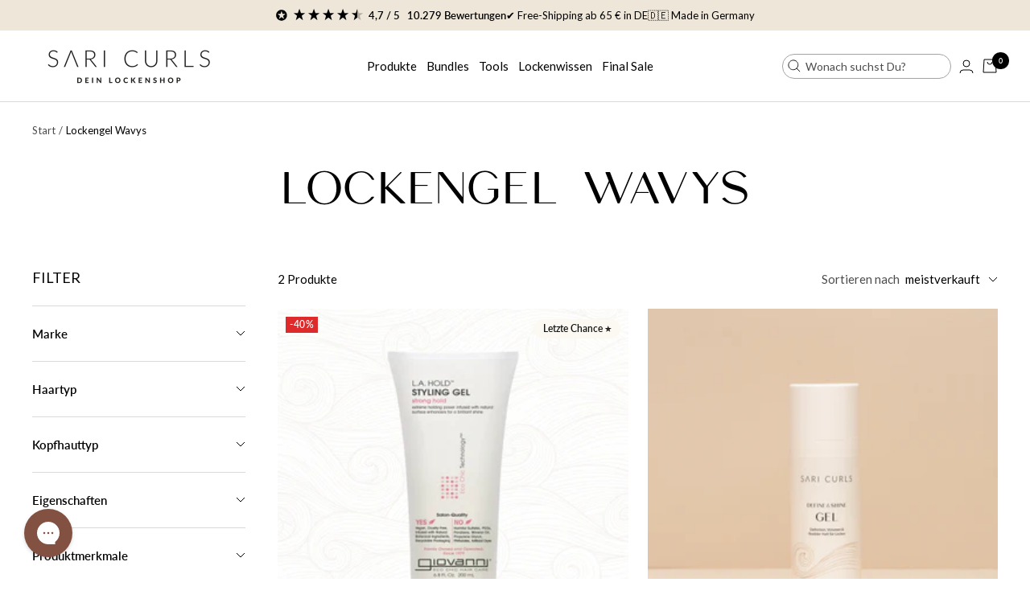

--- FILE ---
content_type: text/html; charset=utf-8
request_url: https://saricurls.de/collections/lockengel-wavys
body_size: 69213
content:
<!doctype html><html class="no-js" lang="de" dir="ltr">
  <head>
    
	  <script id="pandectes-rules">   /* PANDECTES-GDPR: DO NOT MODIFY AUTO GENERATED CODE OF THIS SCRIPT */      window.PandectesSettings = {"store":{"id":28499476564,"plan":"premium","theme":"saricurls-focal/main","primaryLocale":"de","adminMode":false},"tsPublished":1711547923,"declaration":{"showPurpose":false,"showProvider":false,"declIntroText":"Wir verwenden Cookies, um die Funktionalität der Website zu optimieren, die Leistung zu analysieren und Ihnen ein personalisiertes Erlebnis zu bieten. Einige Cookies sind für den ordnungsgemäßen Betrieb der Website unerlässlich. Diese Cookies können nicht deaktiviert werden. In diesem Fenster können Sie Ihre Präferenzen für Cookies verwalten.","showDateGenerated":true},"language":{"languageMode":"Single","fallbackLanguage":"de","languageDetection":"browser","languagesSupported":[]},"texts":{"managed":{"headerText":{"de":"Wir respektieren deine Privatsphäre"},"consentText":{"de":"Diese Website verwendet Cookies, um Dir das beste Erlebnis zu bieten. Und nein - nicht die Cookies zum essen. Passt das für Dich?"},"dismissButtonText":{"de":"Okay"},"linkText":{"de":"Datenschutz"},"imprintText":{"de":"Impressum"},"preferencesButtonText":{"de":"Einstellungen"},"allowButtonText":{"de":"Ok."},"denyButtonText":{"de":"Ablehnen"},"leaveSiteButtonText":{"de":"Diese Seite verlassen"},"cookiePolicyText":{"de":"Cookie-Richtlinie"},"preferencesPopupTitleText":{"de":"Einwilligungseinstellungen verwalten"},"preferencesPopupIntroText":{"de":"Wir verwenden Cookies, um die Funktionalität der Website zu optimieren, die Leistung zu analysieren und Ihnen ein personalisiertes Erlebnis zu bieten. Einige Cookies sind für den ordnungsgemäßen Betrieb der Website unerlässlich. Diese Cookies können nicht deaktiviert werden. In diesem Fenster können Sie Ihre Präferenzen für Cookies verwalten."},"preferencesPopupCloseButtonText":{"de":"Schließen"},"preferencesPopupAcceptAllButtonText":{"de":"Alles Akzeptieren"},"preferencesPopupRejectAllButtonText":{"de":"Alles ablehnen"},"preferencesPopupSaveButtonText":{"de":"Auswahl speichern"},"accessSectionTitleText":{"de":"Datenübertragbarkeit"},"accessSectionParagraphText":{"de":"Sie haben das Recht, jederzeit auf Ihre Daten zuzugreifen."},"rectificationSectionTitleText":{"de":"Datenberichtigung"},"rectificationSectionParagraphText":{"de":"Sie haben das Recht, die Aktualisierung Ihrer Daten zu verlangen, wann immer Sie dies für angemessen halten."},"erasureSectionTitleText":{"de":"Recht auf Vergessenwerden"},"erasureSectionParagraphText":{"de":"Sie haben das Recht, die Löschung aller Ihrer Daten zu verlangen. Danach können Sie nicht mehr auf Ihr Konto zugreifen."},"declIntroText":{"de":"Wir verwenden Cookies, um die Funktionalität der Website zu optimieren, die Leistung zu analysieren und Ihnen ein personalisiertes Erlebnis zu bieten. Einige Cookies sind für den ordnungsgemäßen Betrieb der Website unerlässlich. Diese Cookies können nicht deaktiviert werden. In diesem Fenster können Sie Ihre Präferenzen für Cookies verwalten."}},"categories":{"strictlyNecessaryCookiesTitleText":{"de":"Unbedingt erforderlich"},"functionalityCookiesTitleText":{"de":"Funktionale Cookies"},"performanceCookiesTitleText":{"de":"Performance-Cookies"},"targetingCookiesTitleText":{"de":"Targeting-Cookies"},"unclassifiedCookiesTitleText":{"de":"Unklassifizierte Cookies"},"strictlyNecessaryCookiesDescriptionText":{"de":"Diese Cookies sind unerlässlich, damit Sie sich auf der Website bewegen und ihre Funktionen nutzen können, z. B. den Zugriff auf sichere Bereiche der Website. Ohne diese Cookies kann die Website nicht richtig funktionieren."},"functionalityCookiesDescriptionText":{"de":"Diese Cookies ermöglichen es der Website, verbesserte Funktionalität und Personalisierung bereitzustellen. Sie können von uns oder von Drittanbietern gesetzt werden, deren Dienste wir auf unseren Seiten hinzugefügt haben. Wenn Sie diese Cookies nicht zulassen, funktionieren einige oder alle dieser Dienste möglicherweise nicht richtig."},"performanceCookiesDescriptionText":{"de":"Diese Cookies ermöglichen es uns, die Leistung unserer Website zu überwachen und zu verbessern. Sie ermöglichen es uns beispielsweise, Besuche zu zählen, Verkehrsquellen zu identifizieren und zu sehen, welche Teile der Website am beliebtesten sind."},"targetingCookiesDescriptionText":{"de":"Diese Cookies können von unseren Werbepartnern über unsere Website gesetzt werden. Sie können von diesen Unternehmen verwendet werden, um ein Profil Ihrer Interessen zu erstellen und Ihnen relevante Werbung auf anderen Websites anzuzeigen. Sie speichern keine direkten personenbezogenen Daten, sondern basieren auf der eindeutigen Identifizierung Ihres Browsers und Ihres Internetgeräts. Wenn Sie diese Cookies nicht zulassen, erleben Sie weniger zielgerichtete Werbung."},"unclassifiedCookiesDescriptionText":{"de":"Unklassifizierte Cookies sind Cookies, die wir gerade zusammen mit den Anbietern einzelner Cookies klassifizieren."}},"auto":{"declName":{"de":"Name"},"declPath":{"de":"Weg"},"declType":{"de":"Typ"},"declDomain":{"de":"Domain"},"declPurpose":{"de":"Zweck"},"declProvider":{"de":"Anbieter"},"declRetention":{"de":"Speicherdauer"},"declFirstParty":{"de":"Erstanbieter"},"declThirdParty":{"de":"Drittanbieter"},"declSeconds":{"de":"Sekunden"},"declMinutes":{"de":"Minuten"},"declHours":{"de":"Std."},"declDays":{"de":"Tage"},"declMonths":{"de":"Monate"},"declYears":{"de":"Jahre"},"declSession":{"de":"Sitzung"},"cookiesDetailsText":{"de":"Cookie-Details"},"preferencesPopupAlwaysAllowedText":{"de":"Immer erlaubt"},"submitButton":{"de":"einreichen"},"submittingButton":{"de":"Senden..."},"cancelButton":{"de":"Abbrechen"},"guestsSupportInfoText":{"de":"Bitte loggen Sie sich mit Ihrem Kundenkonto ein, um fortzufahren."},"guestsSupportEmailPlaceholder":{"de":"E-Mail-Addresse"},"guestsSupportEmailValidationError":{"de":"Email ist ungültig"},"guestsSupportEmailSuccessTitle":{"de":"Vielen Dank für die Anfrage"},"guestsSupportEmailFailureTitle":{"de":"Ein Problem ist aufgetreten"},"guestsSupportEmailSuccessMessage":{"de":"Wenn Sie als Kunde dieses Shops registriert sind, erhalten Sie in Kürze eine E-Mail mit Anweisungen zum weiteren Vorgehen."},"guestsSupportEmailFailureMessage":{"de":"Ihre Anfrage wurde nicht übermittelt. Bitte versuchen Sie es erneut und wenn das Problem weiterhin besteht, wenden Sie sich an den Shop-Inhaber, um Hilfe zu erhalten."},"confirmationSuccessTitle":{"de":"Ihre Anfrage wurde bestätigt"},"confirmationFailureTitle":{"de":"Ein Problem ist aufgetreten"},"confirmationSuccessMessage":{"de":"Wir werden uns in Kürze zu Ihrem Anliegen bei Ihnen melden."},"confirmationFailureMessage":{"de":"Ihre Anfrage wurde nicht bestätigt. Bitte versuchen Sie es erneut und wenn das Problem weiterhin besteht, wenden Sie sich an den Ladenbesitzer, um Hilfe zu erhalten"},"consentSectionTitleText":{"de":"Ihre Cookie-Einwilligung"},"consentSectionNoConsentText":{"de":"Sie haben der Cookie-Richtlinie dieser Website nicht zugestimmt."},"consentSectionConsentedText":{"de":"Sie haben der Cookie-Richtlinie dieser Website zugestimmt am"},"consentStatus":{"de":"Einwilligungspräferenz"},"consentDate":{"de":"Zustimmungsdatum"},"consentId":{"de":"Einwilligungs-ID"},"consentSectionChangeConsentActionText":{"de":"Einwilligungspräferenz ändern"},"accessSectionGDPRRequestsActionText":{"de":"Anfragen betroffener Personen"},"accessSectionAccountInfoActionText":{"de":"persönliche Daten"},"accessSectionOrdersRecordsActionText":{"de":"Aufträge"},"accessSectionDownloadReportActionText":{"de":"Alles herunterladen"},"rectificationCommentPlaceholder":{"de":"Beschreiben Sie, was Sie aktualisieren möchten"},"rectificationCommentValidationError":{"de":"Kommentar ist erforderlich"},"rectificationSectionEditAccountActionText":{"de":"Fordern Sie ein Update an"},"erasureSectionRequestDeletionActionText":{"de":"Löschung personenbezogener Daten anfordern"}}},"library":{"previewMode":false,"fadeInTimeout":0,"defaultBlocked":7,"showLink":true,"showImprintLink":true,"enabled":true,"cookie":{"name":"_pandectes_gdpr","expiryDays":365,"secure":true,"domain":""},"dismissOnScroll":false,"dismissOnWindowClick":false,"dismissOnTimeout":false,"palette":{"popup":{"background":"#FFFFFF","backgroundForCalculations":{"a":1,"b":255,"g":255,"r":255},"text":"#000000"},"button":{"background":"#000000","backgroundForCalculations":{"a":1,"b":0,"g":0,"r":0},"text":"#FFFFFF","textForCalculation":{"a":1,"b":255,"g":255,"r":255},"border":"transparent"}},"content":{"href":"https://sari-curls.myshopify.com/policies/privacy-policy","imprintHref":"/policies/legal-notice","close":"&#10005;","target":"","logo":""},"window":"<div role=\"dialog\" aria-live=\"polite\" aria-label=\"cookieconsent\" aria-describedby=\"cookieconsent:desc\" id=\"pandectes-banner\" class=\"cc-window-wrapper cc-popup-wrapper\"><div class=\"pd-cookie-banner-window cc-window {{classes}}\"><!--googleoff: all-->{{children}}<!--googleon: all--></div></div>","compliance":{"custom":"<div class=\"cc-compliance cc-highlight\">{{preferences}}{{allow}}</div>"},"type":"custom","layouts":{"basic":"{{messagelink}}{{compliance}}"},"position":"popup","theme":"edgeless","revokable":false,"animateRevokable":false,"revokableReset":false,"revokableLogoUrl":"","revokablePlacement":"bottom-left","revokableMarginHorizontal":10,"revokableMarginVertical":15,"static":false,"autoAttach":true,"hasTransition":true,"blacklistPage":[""]},"geolocation":{"brOnly":false,"caOnly":false,"chOnly":false,"euOnly":false,"jpOnly":false,"thOnly":false,"canadaOnly":false,"globalVisibility":true},"dsr":{"guestsSupport":false,"accessSectionDownloadReportAuto":false},"banner":{"resetTs":1702544932,"extraCss":"        .cc-banner-logo {max-width: 33em!important;}    @media(min-width: 768px) {.cc-window.cc-floating{max-width: 33em!important;width: 33em!important;}}    .cc-message, .pd-cookie-banner-window .cc-header, .cc-logo {text-align: left}    .cc-window-wrapper{z-index: 2147483647;-webkit-transition: opacity 1s ease;  transition: opacity 1s ease;}    .cc-window{z-index: 2147483647;font-family: lato;}    .pd-cookie-banner-window .cc-header{font-family: lato;}    .pd-cp-ui{font-family: lato; background-color: #FFFFFF;color:#000000;}    button.pd-cp-btn, a.pd-cp-btn{background-color:#000000;color:#FFFFFF!important;}    input + .pd-cp-preferences-slider{background-color: rgba(0, 0, 0, 0.3)}    .pd-cp-scrolling-section::-webkit-scrollbar{background-color: rgba(0, 0, 0, 0.3)}    input:checked + .pd-cp-preferences-slider{background-color: rgba(0, 0, 0, 1)}    .pd-cp-scrolling-section::-webkit-scrollbar-thumb {background-color: rgba(0, 0, 0, 1)}    .pd-cp-ui-close{color:#000000;}    .pd-cp-preferences-slider:before{background-color: #FFFFFF}    .pd-cp-title:before {border-color: #000000!important}    .pd-cp-preferences-slider{background-color:#000000}    .pd-cp-toggle{color:#000000!important}    @media(max-width:699px) {.pd-cp-ui-close-top svg {fill: #000000}}    .pd-cp-toggle:hover,.pd-cp-toggle:visited,.pd-cp-toggle:active{color:#000000!important}    .pd-cookie-banner-window {box-shadow: 0 0 18px rgb(0 0 0 / 20%);}  #gdpr-blocking-page-overlay {   z-index: 100 !important;  } #pandectes-banner {  background-color: #00000099;}.pd-cookie-banner-window {  padding: 20px !important;  box-shadow: none !important;  border-radius: 10px;}.cc-header {  text-align: center;}.cc-message {  color: #767676;  font-size: 14px;  line-height: 20px;  margin-top: 0 !important;  text-align: center;}.cc-logo {  display: none !important;}.pd-cp-ui {  color: #1C1C1C;}.cc-btn,.pd-cp-ui-save {  letter-spacing: 1px;  padding: 12px 24px;  font-size: 14px;  line-height: 20px;  font-weight: 500;  font-family: 'Gordita Medium';  border-radius: 4px;  color: #1C1C1C;}.cc-compliance {  flex-direction: column-reverse;}  .cc-compliance .cc-btn {  padding: 15px 120px;}.cc-compliance .cc-btn.cc-settings {  order: 2;}.pd-cp-ui-save {  width: 100%;}.cc-allow {  background: #1C1C1C !important;  border: none;  color: #FFFFFF !important;}.pd-cp-ui-horizontal-buttons {  left: 0;  bottom: 20px;  position: absolute;  width: 100% !important;  padding: 0 30px;}@media (max-width: 699px) {  .pd-cp-ui-horizontal-buttons {    position: absolute;    padding: 0 20px;  }}.pd-cp-ui-header .pd-cp-ui-horizontal-buttons .pd-cp-ui-acceptAll {  max-width: 100% !important;}.pd-cp-ui-acceptAll {  display: block;  width: 100% !important;  padding: 12px 24px !important;  border-radius: 4px;  background: #1C1C1C !important;    letter-spacing: 1px;  font-size: 14px;  line-height: 20px;  font-weight: 500;  font-family: 'Gordita Medium';  color: #FFFFFF;}.pd-cp-ui-rejectAll,.pd-cp-ui-close-top {  display: none !important;}.pd-cp-ui {  bottom: 0;  top: 0;  left: 0;  height: 100%;  max-height: unset;  width: 50%;  max-width: 500px;}@media only screen and (max-width: 768px) {  .pd-cp-ui {    width: 100%;  }}.pd-cp-ui-content {  display: flex;  flex-direction: column;  height: 100%;  padding-top: 40px;}@media only screen and (max-width: 768px) {  .pd-cp-ui-content {    padding-top: 30px;  }}.pd-cp-scrolling-section {  flex: 1 0 auto;  margin-bottom: 1em;  overflow-y: auto;}.pd-cp-ui-footer {  margin-top: auto;  margin-bottom: 50px;}.pd-cp-ui-footer .pd-cp-ui-col-6 {  width: 100%;  max-width: 100%;  flex: 0 1 auto;}.pd-cp-ui-footer .pd-cp-ui-col-6:first-child {  display: none;}.pd-cp-ui-close {  display: none;}.pd-cp-ui-title {  font-family: 'Gordita Medium';  font-size: 24px;  font-weight: 700;  line-height: 26px;}.pd-cp-ui-intro { font-size: 14px; margin-bottom: 56px; opacity: 0.7}.pd-cp-purpose-row {  border-bottom: 1px solid #D4D4D4;}.pd-cp-purpose-actions {  display: flex !important;  align-items: center;  justify-content: end;}.pd-cp-ui-title {  font-size: 24px;}.pd-cp-bold-messaging,.pd-cp-ui-alwaysAllowed {   font-size: 13px;  font-weight: 500;  line-height: 20px;  text-transform: uppercase;  font-family: 'Gordita Medium';}.pd-cp-bold-messaging {  padding: 24px 0;}.pd-cp-ui-alwaysAllowed {  opacity: 0.2;}.pd-cp-purpose-description,.pd-cp-cookies-details {  font-weight: 400;  font-size: 14px;  line-height: 20px;  opacity: 0.7;  color: #171717;}#cookie-banner-modal-container {  z-index: 9999999999 !important;}","customJavascript":null,"showPoweredBy":false,"revokableTrigger":true,"hybridStrict":false,"cookiesBlockedByDefault":"7","isActive":true,"implicitSavePreferences":true,"cookieIcon":false,"blockBots":false,"showCookiesDetails":true,"hasTransition":true,"blockingPage":false,"showOnlyLandingPage":false,"leaveSiteUrl":"https://www.google.com","linkRespectStoreLang":false},"cookies":{"0":[{"name":"secure_customer_sig","domain":"saricurls.de","path":"/","provider":"Shopify","firstParty":true,"retention":"1 year(s)","expires":1,"unit":"declYears","purpose":{"de":"Wird im Zusammenhang mit dem Kundenlogin verwendet."}},{"name":"localization","domain":"saricurls.de","path":"/","provider":"Shopify","firstParty":true,"retention":"1 year(s)","expires":1,"unit":"declYears","purpose":{"de":"Lokalisierung von Shopify-Shops"}},{"name":"cart_currency","domain":"saricurls.de","path":"/","provider":"Shopify","firstParty":true,"retention":"2 ","expires":2,"unit":"declSession","purpose":{"de":"Das Cookie ist für die sichere Checkout- und Zahlungsfunktion auf der Website erforderlich. Diese Funktion wird von shopify.com bereitgestellt."}},{"name":"_cmp_a","domain":".saricurls.de","path":"/","provider":"Shopify","firstParty":true,"retention":"1 day(s)","expires":1,"unit":"declDays","purpose":{"de":"Wird zum Verwalten der Datenschutzeinstellungen des Kunden verwendet."}},{"name":"cart","domain":"saricurls.de","path":"/","provider":"Shopify","firstParty":true,"retention":"2 ","expires":2,"unit":"declSession","purpose":{"de":"Notwendig für die Warenkorbfunktion auf der Website."}},{"name":"keep_alive","domain":"saricurls.de","path":"/","provider":"Shopify","firstParty":true,"retention":"30 minute(s)","expires":30,"unit":"declMinutes","purpose":{"de":"Wird im Zusammenhang mit der Käuferlokalisierung verwendet."}},{"name":"cart_ts","domain":"saricurls.de","path":"/","provider":"Shopify","firstParty":true,"retention":"2 ","expires":2,"unit":"declSession","purpose":{"de":"Wird im Zusammenhang mit der Kasse verwendet."}},{"name":"cart_sig","domain":"saricurls.de","path":"/","provider":"Shopify","firstParty":true,"retention":"2 ","expires":2,"unit":"declSession","purpose":{"de":"Shopify-Analysen."}},{"name":"_secure_session_id","domain":"saricurls.de","path":"/","provider":"Shopify","firstParty":true,"retention":"1 month(s)","expires":1,"unit":"declMonths","purpose":{"de":"Wird in Verbindung mit der Navigation durch eine Storefront verwendet."}},{"name":"checkout_session_lookup","domain":"saricurls.de","path":"/","provider":"Shopify","firstParty":true,"retention":"3 ","expires":3,"unit":"declSession","purpose":{"de":"Wird im Zusammenhang mit der Kasse verwendet."}},{"name":"cookietest","domain":"saricurls.de","path":"/","provider":"Shopify","firstParty":true,"retention":"Session","expires":1,"unit":"declSeconds","purpose":{"de":"Used to ensure our systems are working correctly."}},{"name":"checkout_session_token__cn__Z2NwLWV1cm9wZS13ZXN0NDowMUhIS1NFODYxUlhQNTUyUzlTM1Y3QTNISA","domain":"saricurls.de","path":"/","provider":"Shopify","firstParty":true,"retention":"3 ","expires":3,"unit":"declSession","purpose":{"de":""}}],"1":[{"name":"_pinterest_ct_ua","domain":".ct.pinterest.com","path":"/","provider":"Pinterest","firstParty":false,"retention":"1 year(s)","expires":1,"unit":"declYears","purpose":{"de":"Wird verwendet, um Aktionen seitenübergreifend zu gruppieren."}},{"name":"ts_c","domain":".paypal.com","path":"/","provider":"Paypal","firstParty":false,"retention":"1 year(s)","expires":1,"unit":"declYears","purpose":{"de":"Wird im Zusammenhang mit der PayPal-Zahlungsfunktion auf der Website verwendet. Das Cookie ist für eine sichere Transaktion über PayPal erforderlich."}},{"name":"LANG","domain":".paypal.com","path":"/","provider":"Unknown","firstParty":false,"retention":"8 hour(s)","expires":8,"unit":"declHours","purpose":{"de":"Es wird verwendet, um Spracheinstellungen zu speichern."}},{"name":"l7_az","domain":".paypal.com","path":"/","provider":"Paypal","firstParty":false,"retention":"30 minute(s)","expires":30,"unit":"declMinutes","purpose":{"de":"Dieses Cookie ist für die PayPal-Anmeldefunktion auf der Website erforderlich."}},{"name":"ts","domain":".paypal.com","path":"/","provider":"Paypal","firstParty":false,"retention":"1 year(s)","expires":1,"unit":"declYears","purpose":{"de":"Wird im Zusammenhang mit der PayPal-Zahlungsfunktion auf der Website verwendet. Das Cookie ist für eine sichere Transaktion über PayPal erforderlich."}},{"name":"enforce_policy","domain":".paypal.com","path":"/","provider":"Paypal","firstParty":false,"retention":"1 year(s)","expires":1,"unit":"declYears","purpose":{"de":"Dieses Cookie wird von Paypal bereitgestellt. Das Cookie wird im Zusammenhang mit Transaktionen auf der Website verwendet - Das Cookie ist für sichere Transaktionen erforderlich."}},{"name":"x-pp-s","domain":".paypal.com","path":"/","provider":"Paypal","firstParty":false,"retention":"Session","expires":-54,"unit":"declYears","purpose":{"de":"Dieses Cookie wird im Allgemeinen von PayPal bereitgestellt und unterstützt Zahlungsdienste auf der Website."}},{"name":"tsrce","domain":".paypal.com","path":"/","provider":"Paypal","firstParty":false,"retention":"3 day(s)","expires":3,"unit":"declDays","purpose":{"de":"PayPal-Cookie: Bei einer Zahlung über PayPal werden diese Cookies ausgegeben – PayPal-Sitzung/Sicherheit"}},{"name":"nsid","domain":"www.paypal.com","path":"/","provider":"Paypal","firstParty":false,"retention":"Session","expires":-54,"unit":"declYears","purpose":{"de":"Bietet Betrugsprävention."}},{"name":"__test__localStorage__","domain":"https://saricurls.de","path":"/","provider":"Paypal","firstParty":true,"retention":"Persistent","expires":1,"unit":"declYears","purpose":{"de":"Wird verwendet, um die Verfügbarkeit und Funktionalität der lokalen Speicherfunktion zu testen."}},{"name":"__paypal_storage__","domain":"https://www.paypal.com","path":"/","provider":"Paypal","firstParty":false,"retention":"Persistent","expires":1,"unit":"declYears","purpose":{"de":"Wird zum Speichern von Kontodaten verwendet."}},{"name":"_hjSession_2691054","domain":".saricurls.de","path":"/","provider":"Hotjar","firstParty":true,"retention":"30 minute(s)","expires":30,"unit":"declMinutes","purpose":{"de":""}},{"name":"_hjSessionUser_2691054","domain":".saricurls.de","path":"/","provider":"Hotjar","firstParty":true,"retention":"1 year(s)","expires":1,"unit":"declYears","purpose":{"de":""}}],"2":[{"name":"_shopify_y","domain":".saricurls.de","path":"/","provider":"Shopify","firstParty":true,"retention":"1 year(s)","expires":1,"unit":"declYears","purpose":{"de":"Shopify-Analysen."}},{"name":"_shopify_s","domain":".saricurls.de","path":"/","provider":"Shopify","firstParty":true,"retention":"30 minute(s)","expires":30,"unit":"declMinutes","purpose":{"de":"Shopify-Analysen."}},{"name":"_orig_referrer","domain":".saricurls.de","path":"/","provider":"Shopify","firstParty":true,"retention":"2 ","expires":2,"unit":"declSession","purpose":{"de":"Verfolgt Zielseiten."}},{"name":"_landing_page","domain":".saricurls.de","path":"/","provider":"Shopify","firstParty":true,"retention":"2 ","expires":2,"unit":"declSession","purpose":{"de":"Verfolgt Zielseiten."}},{"name":"_shopify_sa_t","domain":".saricurls.de","path":"/","provider":"Shopify","firstParty":true,"retention":"30 minute(s)","expires":30,"unit":"declMinutes","purpose":{"de":"Shopify-Analysen in Bezug auf Marketing und Empfehlungen."}},{"name":"_gid","domain":".saricurls.de","path":"/","provider":"Google","firstParty":true,"retention":"1 day(s)","expires":1,"unit":"declDays","purpose":{"de":"Cookie wird von Google Analytics platziert, um Seitenaufrufe zu zählen und zu verfolgen."}},{"name":"_gat","domain":".saricurls.de","path":"/","provider":"Google","firstParty":true,"retention":"1 minute(s)","expires":1,"unit":"declMinutes","purpose":{"de":"Cookie wird von Google Analytics platziert, um Anfragen von Bots zu filtern."}},{"name":"_shopify_sa_p","domain":".saricurls.de","path":"/","provider":"Shopify","firstParty":true,"retention":"30 minute(s)","expires":30,"unit":"declMinutes","purpose":{"de":"Shopify-Analysen in Bezug auf Marketing und Empfehlungen."}},{"name":"_ga","domain":".saricurls.de","path":"/","provider":"Google","firstParty":true,"retention":"1 year(s)","expires":1,"unit":"declYears","purpose":{"de":"Cookie wird von Google Analytics mit unbekannter Funktionalität gesetzt"}},{"name":"_shopify_d","domain":"de","path":"/","provider":"Shopify","firstParty":false,"retention":"Session","expires":1,"unit":"declSeconds","purpose":{"de":"Shopify-Analysen."}},{"name":"_shopify_d","domain":"saricurls.de","path":"/","provider":"Shopify","firstParty":true,"retention":"Session","expires":1,"unit":"declSeconds","purpose":{"de":"Shopify-Analysen."}},{"name":"unique_interaction_id","domain":"saricurls.de","path":"/","provider":"Shopify","firstParty":true,"retention":"10 minute(s)","expires":10,"unit":"declMinutes","purpose":{"de":"Shopify-Analysen."}},{"name":"_boomr_clss","domain":"https://saricurls.de","path":"/","provider":"Shopify","firstParty":true,"retention":"Persistent","expires":1,"unit":"declYears","purpose":{"de":"Wird zur Überwachung und Optimierung der Leistung von Shopify-Shops verwendet."}},{"name":"_ga_Y3FBLWVP49","domain":".saricurls.de","path":"/","provider":"Google","firstParty":true,"retention":"1 year(s)","expires":1,"unit":"declYears","purpose":{"de":""}},{"name":"_ga_KWFXS13HVW","domain":".saricurls.de","path":"/","provider":"Google","firstParty":true,"retention":"1 year(s)","expires":1,"unit":"declYears","purpose":{"de":""}}],"4":[{"name":"_ttp","domain":".tiktok.com","path":"/","provider":"TikTok","firstParty":false,"retention":"1 year(s)","expires":1,"unit":"declYears","purpose":{"de":"Um die Leistung Ihrer Werbekampagnen zu messen und zu verbessern und das Benutzererlebnis (einschließlich Anzeigen) auf TikTok zu personalisieren."}},{"name":"_tt_enable_cookie","domain":".saricurls.de","path":"/","provider":"TikTok","firstParty":true,"retention":"1 year(s)","expires":1,"unit":"declYears","purpose":{"de":"Wird zur Identifizierung eines Besuchers verwendet."}},{"name":"_fbp","domain":".saricurls.de","path":"/","provider":"Facebook","firstParty":true,"retention":"3 month(s)","expires":3,"unit":"declMonths","purpose":{"de":"Cookie wird von Facebook platziert, um Besuche auf Websites zu verfolgen."}},{"name":"_ttp","domain":".saricurls.de","path":"/","provider":"TikTok","firstParty":true,"retention":"1 year(s)","expires":1,"unit":"declYears","purpose":{"de":"Um die Leistung Ihrer Werbekampagnen zu messen und zu verbessern und das Benutzererlebnis (einschließlich Anzeigen) auf TikTok zu personalisieren."}},{"name":"swym-session-id","domain":".saricurls.de","path":"/","provider":"Swym","firstParty":true,"retention":"30 minute(s)","expires":30,"unit":"declMinutes","purpose":{"de":"Wird vom SWYM Wishlist Plus Shopify-Plugin verwendet."}},{"name":"__kla_id","domain":"saricurls.de","path":"/","provider":"Klaviyo","firstParty":true,"retention":"1 year(s)","expires":1,"unit":"declYears","purpose":{"de":"Verfolgt, wenn jemand durch eine Klaviyo-E-Mail auf Ihre Website klickt"}},{"name":"_pin_unauth","domain":".saricurls.de","path":"/","provider":"Pinterest","firstParty":true,"retention":"1 year(s)","expires":1,"unit":"declYears","purpose":{"de":"Wird verwendet, um Aktionen für Benutzer zu gruppieren, die von Pinterest nicht identifiziert werden können."}},{"name":"test_cookie","domain":".doubleclick.net","path":"/","provider":"Google","firstParty":false,"retention":"15 minute(s)","expires":15,"unit":"declMinutes","purpose":{"de":"Um die Aktionen der Besucher zu messen, nachdem sie sich durch eine Anzeige geklickt haben. Verfällt nach jedem Besuch."}},{"name":"swym-pid","domain":".saricurls.de","path":"/","provider":"Swym","firstParty":true,"retention":"1 year(s)","expires":1,"unit":"declYears","purpose":{"de":"Wird von Ihrer Anwendung verwendet."}},{"name":"wpm-domain-test","domain":"de","path":"/","provider":"Shopify","firstParty":false,"retention":"Session","expires":1,"unit":"declSeconds","purpose":{"de":"Wird verwendet, um die Speicherung von Parametern zu Produkten, die dem Warenkorb hinzugefügt wurden, oder zur Zahlungswährung zu testen"}},{"name":"_gcl_au","domain":".saricurls.de","path":"/","provider":"Google","firstParty":true,"retention":"3 month(s)","expires":3,"unit":"declMonths","purpose":{"de":"Cookie wird von Google Tag Manager platziert, um Conversions zu verfolgen."}},{"name":"swym-cu_ct","domain":".saricurls.de","path":"/","provider":"Swym","firstParty":true,"retention":"1 year(s)","expires":1,"unit":"declYears","purpose":{"de":"Wird von Ihrer Anwendung verwendet."}},{"name":"wpm-domain-test","domain":"saricurls.de","path":"/","provider":"Shopify","firstParty":true,"retention":"Session","expires":1,"unit":"declSeconds","purpose":{"de":"Wird verwendet, um die Speicherung von Parametern zu Produkten, die dem Warenkorb hinzugefügt wurden, oder zur Zahlungswährung zu testen"}},{"name":"swym-o_s","domain":".saricurls.de","path":"/","provider":"Swym","firstParty":true,"retention":"30 minute(s)","expires":30,"unit":"declMinutes","purpose":{"de":"Wird von Ihrer Anwendung verwendet."}},{"name":"swym-swymRegid","domain":".saricurls.de","path":"/","provider":"Amazon","firstParty":true,"retention":"1 year(s)","expires":1,"unit":"declYears","purpose":{"de":"Wird von Ihrer Anwendung verwendet."}},{"name":"swym-instrumentMap","domain":".saricurls.de","path":"/","provider":"Swym","firstParty":true,"retention":"1 year(s)","expires":1,"unit":"declYears","purpose":{"de":"Wird von Ihrer Anwendung verwendet."}},{"name":"IDE","domain":".doubleclick.net","path":"/","provider":"Google","firstParty":false,"retention":"1 year(s)","expires":1,"unit":"declYears","purpose":{"de":"Um die Aktionen der Besucher zu messen, nachdem sie sich durch eine Anzeige geklickt haben. Verfällt nach 1 Jahr."}},{"name":"lastExternalReferrer","domain":"https://saricurls.de","path":"/","provider":"Facebook","firstParty":true,"retention":"Persistent","expires":1,"unit":"declYears","purpose":{"de":"Erkennt, wie der Benutzer auf die Website gelangt ist, indem er seine letzte URL-Adresse registriert."}},{"name":"lastExternalReferrerTime","domain":"https://saricurls.de","path":"/","provider":"Facebook","firstParty":true,"retention":"Persistent","expires":1,"unit":"declYears","purpose":{"de":"Enthält den Zeitstempel der letzten Aktualisierung des lastExternalReferrer-Cookies."}},{"name":"tt_pixel_session_index","domain":"https://saricurls.de","path":"/","provider":"TikTok","firstParty":true,"retention":"Session","expires":1,"unit":"declYears","purpose":{"de":"Wird vom sozialen Netzwerkdienst TikTok zur Verfolgung der Nutzung eingebetteter Dienste verwendet."}},{"name":"tt_sessionId","domain":"https://saricurls.de","path":"/","provider":"TikTok","firstParty":true,"retention":"Session","expires":1,"unit":"declYears","purpose":{"de":"Wird vom sozialen Netzwerkdienst TikTok zur Verfolgung der Nutzung eingebetteter Dienste verwendet."}},{"name":"tt_appInfo","domain":"https://saricurls.de","path":"/","provider":"TikTok","firstParty":true,"retention":"Session","expires":1,"unit":"declYears","purpose":{"de":"Wird vom sozialen Netzwerkdienst TikTok zur Verfolgung der Nutzung eingebetteter Dienste verwendet."}}],"8":[{"name":"swym-email","domain":".saricurls.de","path":"/","provider":"Unknown","firstParty":true,"retention":"1 year(s)","expires":1,"unit":"declYears","purpose":{"de":"Wird von Ihrer Anwendung verwendet."}},{"name":"_hjAbsoluteSessionInProgress","domain":".saricurls.de","path":"/","provider":"Unknown","firstParty":true,"retention":"30 minute(s)","expires":30,"unit":"declMinutes","purpose":{"de":""}},{"name":"_hjIncludedInSessionSample_2691054","domain":".saricurls.de","path":"/","provider":"Unknown","firstParty":true,"retention":"30 minute(s)","expires":30,"unit":"declMinutes","purpose":{"de":""}},{"name":"_hjFirstSeen","domain":".saricurls.de","path":"/","provider":"Unknown","firstParty":true,"retention":"30 minute(s)","expires":30,"unit":"declMinutes","purpose":{"de":""}},{"name":"ar_debug","domain":".pinterest.com","path":"/","provider":"Unknown","firstParty":false,"retention":"1 year(s)","expires":1,"unit":"declYears","purpose":{"de":""}},{"name":"__verify","domain":"saricurls.de","path":"/","provider":"Unknown","firstParty":true,"retention":"Session","expires":1,"unit":"declSeconds","purpose":{"de":""}},{"name":"queue_token","domain":"saricurls.de","path":"/","provider":"Unknown","firstParty":true,"retention":"1 hour(s)","expires":1,"unit":"declHours","purpose":{"de":""}},{"name":"skip_shop_pay","domain":"saricurls.de","path":"/","provider":"Unknown","firstParty":true,"retention":"1 year(s)","expires":1,"unit":"declYears","purpose":{"de":""}},{"name":"swym-authn_timestamp","domain":"https://saricurls.de","path":"/","provider":"Unknown","firstParty":true,"retention":"Persistent","expires":1,"unit":"declYears","purpose":{"de":""}},{"name":"swym-rconfig_cache","domain":"https://saricurls.de","path":"/","provider":"Unknown","firstParty":true,"retention":"Persistent","expires":1,"unit":"declYears","purpose":{"de":""}},{"name":"swym-products_timestamp","domain":"https://saricurls.de","path":"/","provider":"Unknown","firstParty":true,"retention":"Persistent","expires":1,"unit":"declYears","purpose":{"de":""}},{"name":"swym-thmver","domain":"https://saricurls.de","path":"/","provider":"Unknown","firstParty":true,"retention":"Persistent","expires":1,"unit":"declYears","purpose":{"de":""}},{"name":"uc_user_interaction","domain":"https://saricurls.de","path":"/","provider":"Unknown","firstParty":true,"retention":"Persistent","expires":1,"unit":"declYears","purpose":{"de":""}},{"name":"swym-ab-test-config","domain":"https://saricurls.de","path":"/","provider":"Unknown","firstParty":true,"retention":"Persistent","expires":1,"unit":"declYears","purpose":{"de":""}},{"name":"boostPFSSessionId","domain":"https://saricurls.de","path":"/","provider":"Unknown","firstParty":true,"retention":"Persistent","expires":1,"unit":"declYears","purpose":{"de":""}},{"name":"Trengo_VisitorToken","domain":"https://saricurls.de","path":"/","provider":"Unknown","firstParty":true,"retention":"Persistent","expires":1,"unit":"declYears","purpose":{"de":""}},{"name":"swym-products","domain":"https://saricurls.de","path":"/","provider":"Unknown","firstParty":true,"retention":"Persistent","expires":1,"unit":"declYears","purpose":{"de":""}},{"name":"loyaltylion_persistent_data","domain":"https://saricurls.de","path":"/","provider":"Unknown","firstParty":true,"retention":"Persistent","expires":1,"unit":"declYears","purpose":{"de":""}},{"name":"swym-devices","domain":"https://saricurls.de","path":"/","provider":"Unknown","firstParty":true,"retention":"Persistent","expires":1,"unit":"declYears","purpose":{"de":""}},{"name":"swym-wishlisthkey_timestamp","domain":"https://saricurls.de","path":"/","provider":"Unknown","firstParty":true,"retention":"Persistent","expires":1,"unit":"declYears","purpose":{"de":""}},{"name":"swym-devices_timestamp","domain":"https://saricurls.de","path":"/","provider":"Unknown","firstParty":true,"retention":"Persistent","expires":1,"unit":"declYears","purpose":{"de":""}},{"name":"Trengo_Visitor","domain":"https://saricurls.de","path":"/","provider":"Unknown","firstParty":true,"retention":"Persistent","expires":1,"unit":"declYears","purpose":{"de":""}},{"name":"swym-rapps_cache","domain":"https://saricurls.de","path":"/","provider":"Unknown","firstParty":true,"retention":"Persistent","expires":1,"unit":"declYears","purpose":{"de":""}},{"name":"swym-authn","domain":"https://saricurls.de","path":"/","provider":"Unknown","firstParty":true,"retention":"Persistent","expires":1,"unit":"declYears","purpose":{"de":""}},{"name":"uc_settings","domain":"https://saricurls.de","path":"/","provider":"Unknown","firstParty":true,"retention":"Persistent","expires":1,"unit":"declYears","purpose":{"de":""}},{"name":"swym-rfrshthmprst","domain":"https://saricurls.de","path":"/","provider":"Unknown","firstParty":true,"retention":"Persistent","expires":1,"unit":"declYears","purpose":{"de":""}},{"name":"loyaltylion_temporary_data","domain":"https://saricurls.de","path":"/","provider":"Unknown","firstParty":true,"retention":"Session","expires":1,"unit":"declYears","purpose":{"de":""}},{"name":"country","domain":"https://saricurls.de","path":"/","provider":"Unknown","firstParty":true,"retention":"Persistent","expires":1,"unit":"declYears","purpose":{"de":""}},{"name":"klaviyoOnsite","domain":"https://saricurls.de","path":"/","provider":"Unknown","firstParty":true,"retention":"Persistent","expires":1,"unit":"declYears","purpose":{"de":""}},{"name":"uc_user_country","domain":"https://saricurls.de","path":"/","provider":"Unknown","firstParty":true,"retention":"Session","expires":1,"unit":"declYears","purpose":{"de":""}},{"name":"loyaltylion_localstorage_test","domain":"https://saricurls.de","path":"/","provider":"Unknown","firstParty":true,"retention":"Persistent","expires":1,"unit":"declYears","purpose":{"de":""}},{"name":"is_eu","domain":"https://saricurls.de","path":"/","provider":"Unknown","firstParty":true,"retention":"Session","expires":1,"unit":"declYears","purpose":{"de":""}},{"name":"Trengo_Session","domain":"https://saricurls.de","path":"/","provider":"Unknown","firstParty":true,"retention":"Session","expires":1,"unit":"declYears","purpose":{"de":""}},{"name":"RAMDOM_KEY_LOCAL_STORAGE","domain":"https://saricurls.de","path":"/","provider":"Unknown","firstParty":true,"retention":"Persistent","expires":1,"unit":"declYears","purpose":{"de":""}},{"name":"lstest","domain":"https://saricurls.de","path":"/","provider":"Unknown","firstParty":true,"retention":"Persistent","expires":1,"unit":"declYears","purpose":{"de":""}},{"name":"__storage_test__","domain":"https://saricurls.de","path":"/","provider":"Unknown","firstParty":true,"retention":"Persistent","expires":1,"unit":"declYears","purpose":{"de":""}},{"name":"_hjLocalStorageTest","domain":"https://saricurls.de","path":"/","provider":"Unknown","firstParty":true,"retention":"Persistent","expires":1,"unit":"declYears","purpose":{"de":""}},{"name":"local-storage-test","domain":"https://saricurls.de","path":"/","provider":"Unknown","firstParty":true,"retention":"Persistent","expires":1,"unit":"declYears","purpose":{"de":""}},{"name":"_kla_test","domain":"https://saricurls.de","path":"/","provider":"Unknown","firstParty":true,"retention":"Persistent","expires":1,"unit":"declYears","purpose":{"de":""}},{"name":"__storejs__test__","domain":"https://saricurls.de","path":"/","provider":"Unknown","firstParty":true,"retention":"Persistent","expires":1,"unit":"declYears","purpose":{"de":""}},{"name":"RAMDOM_KEY_LOCAL_STORAGE","domain":"https://saricurls.de","path":"/","provider":"Unknown","firstParty":true,"retention":"Session","expires":1,"unit":"declYears","purpose":{"de":""}},{"name":"loyaltylion_sessionstorage_test","domain":"https://saricurls.de","path":"/","provider":"Unknown","firstParty":true,"retention":"Session","expires":1,"unit":"declYears","purpose":{"de":""}},{"name":"icu_valid_offers","domain":"https://saricurls.de","path":"/","provider":"Unknown","firstParty":true,"retention":"Persistent","expires":1,"unit":"declYears","purpose":{"de":""}},{"name":"bugsnag-anonymous-id","domain":"https://saricurls.de","path":"/","provider":"Unknown","firstParty":true,"retention":"Persistent","expires":1,"unit":"declYears","purpose":{"de":""}},{"name":"_hjSessionStorageTest","domain":"https://saricurls.de","path":"/","provider":"Unknown","firstParty":true,"retention":"Session","expires":1,"unit":"declYears","purpose":{"de":""}},{"name":"recentlyViewedProducts","domain":"https://saricurls.de","path":"/","provider":"Unknown","firstParty":true,"retention":"Persistent","expires":1,"unit":"declYears","purpose":{"de":""}},{"name":"__kla_viewed","domain":"https://saricurls.de","path":"/","provider":"Unknown","firstParty":true,"retention":"Persistent","expires":1,"unit":"declYears","purpose":{"de":""}},{"name":"__ui","domain":"https://saricurls.de","path":"/","provider":"Unknown","firstParty":true,"retention":"Persistent","expires":1,"unit":"declYears","purpose":{"de":""}},{"name":"sessionType","domain":"https://saricurls.de","path":"/","provider":"Unknown","firstParty":true,"retention":"Persistent","expires":1,"unit":"declYears","purpose":{"de":""}},{"name":"cartToken","domain":"https://saricurls.de","path":"/","provider":"Unknown","firstParty":true,"retention":"Persistent","expires":1,"unit":"declYears","purpose":{"de":""}},{"name":"lastSeenErrorReceiptId","domain":"https://saricurls.de","path":"/","provider":"Unknown","firstParty":true,"retention":"Persistent","expires":1,"unit":"declYears","purpose":{"de":""}},{"name":"__quiltRouterScroll","domain":"https://saricurls.de","path":"/","provider":"Unknown","firstParty":true,"retention":"Session","expires":1,"unit":"declYears","purpose":{"de":""}},{"name":"__storage_test","domain":"https://saricurls.de","path":"/","provider":"Unknown","firstParty":true,"retention":"Persistent","expires":1,"unit":"declYears","purpose":{"de":""}},{"name":"trackedSourceId","domain":"https://saricurls.de","path":"/","provider":"Unknown","firstParty":true,"retention":"Persistent","expires":1,"unit":"declYears","purpose":{"de":""}},{"name":"verdict:experiments","domain":"https://saricurls.de","path":"/","provider":"Unknown","firstParty":true,"retention":"Persistent","expires":1,"unit":"declYears","purpose":{"de":""}},{"name":"__T4HFYHBFQGQVL::EUR_storage__","domain":"https://saricurls.de","path":"/","provider":"Unknown","firstParty":true,"retention":"Persistent","expires":1,"unit":"declYears","purpose":{"de":""}},{"name":"trackedCompleteOrderSourceId","domain":"https://saricurls.de","path":"/","provider":"Unknown","firstParty":true,"retention":"Persistent","expires":1,"unit":"declYears","purpose":{"de":""}}]},"blocker":{"isActive":true,"googleConsentMode":{"id":"GTM-N7NJ3PT","analyticsId":"G-Y3FBLWVP49","adwordsId":"AW-8798885013","isActive":true,"adStorageCategory":4,"analyticsStorageCategory":2,"personalizationStorageCategory":1,"functionalityStorageCategory":1,"customEvent":true,"securityStorageCategory":0,"redactData":true,"urlPassthrough":false,"dataLayerProperty":"dataLayer","waitForUpdate":0,"useNativeChannel":true},"facebookPixel":{"id":"3028379050546761","isActive":true,"ldu":false},"rakuten":{"isActive":false,"cmp":false,"ccpa":false},"klaviyoIsActive":true,"gpcIsActive":false,"defaultBlocked":7,"patterns":{"whiteList":[],"blackList":{"1":["static.hotjar.com/c/hotjar"],"2":[],"4":["swymv3free-01.azureedge.net/code"],"8":[]},"iframesWhiteList":[],"iframesBlackList":{"1":[],"2":[],"4":[],"8":[]},"beaconsWhiteList":[],"beaconsBlackList":{"1":[],"2":[],"4":[],"8":[]}}}}      !function(){"use strict";window.PandectesRules=window.PandectesRules||{},window.PandectesRules.manualBlacklist={1:[],2:[],4:[]},window.PandectesRules.blacklistedIFrames={1:[],2:[],4:[]},window.PandectesRules.blacklistedCss={1:[],2:[],4:[]},window.PandectesRules.blacklistedBeacons={1:[],2:[],4:[]};var e="javascript/blocked",t="_pandectes_gdpr";function n(e){return new RegExp(e.replace(/[/\\.+?$()]/g,"\\$&").replace("*","(.*)"))}var a=function(e){try{return JSON.parse(e)}catch(e){return!1}},r=function(e){var t=arguments.length>1&&void 0!==arguments[1]?arguments[1]:"log",n=new URLSearchParams(window.location.search);n.get("log")&&console[t]("PandectesRules: ".concat(e))};function o(e){var t=document.createElement("script");t.async=!0,t.src=e,document.head.appendChild(t)}function i(e,t){var n=Object.keys(e);if(Object.getOwnPropertySymbols){var a=Object.getOwnPropertySymbols(e);t&&(a=a.filter((function(t){return Object.getOwnPropertyDescriptor(e,t).enumerable}))),n.push.apply(n,a)}return n}function s(e){for(var t=1;t<arguments.length;t++){var n=null!=arguments[t]?arguments[t]:{};t%2?i(Object(n),!0).forEach((function(t){l(e,t,n[t])})):Object.getOwnPropertyDescriptors?Object.defineProperties(e,Object.getOwnPropertyDescriptors(n)):i(Object(n)).forEach((function(t){Object.defineProperty(e,t,Object.getOwnPropertyDescriptor(n,t))}))}return e}function c(e){return c="function"==typeof Symbol&&"symbol"==typeof Symbol.iterator?function(e){return typeof e}:function(e){return e&&"function"==typeof Symbol&&e.constructor===Symbol&&e!==Symbol.prototype?"symbol":typeof e},c(e)}function l(e,t,n){return t in e?Object.defineProperty(e,t,{value:n,enumerable:!0,configurable:!0,writable:!0}):e[t]=n,e}function d(e,t){return function(e){if(Array.isArray(e))return e}(e)||function(e,t){var n=null==e?null:"undefined"!=typeof Symbol&&e[Symbol.iterator]||e["@@iterator"];if(null==n)return;var a,r,o=[],i=!0,s=!1;try{for(n=n.call(e);!(i=(a=n.next()).done)&&(o.push(a.value),!t||o.length!==t);i=!0);}catch(e){s=!0,r=e}finally{try{i||null==n.return||n.return()}finally{if(s)throw r}}return o}(e,t)||f(e,t)||function(){throw new TypeError("Invalid attempt to destructure non-iterable instance.\nIn order to be iterable, non-array objects must have a [Symbol.iterator]() method.")}()}function u(e){return function(e){if(Array.isArray(e))return p(e)}(e)||function(e){if("undefined"!=typeof Symbol&&null!=e[Symbol.iterator]||null!=e["@@iterator"])return Array.from(e)}(e)||f(e)||function(){throw new TypeError("Invalid attempt to spread non-iterable instance.\nIn order to be iterable, non-array objects must have a [Symbol.iterator]() method.")}()}function f(e,t){if(e){if("string"==typeof e)return p(e,t);var n=Object.prototype.toString.call(e).slice(8,-1);return"Object"===n&&e.constructor&&(n=e.constructor.name),"Map"===n||"Set"===n?Array.from(e):"Arguments"===n||/^(?:Ui|I)nt(?:8|16|32)(?:Clamped)?Array$/.test(n)?p(e,t):void 0}}function p(e,t){(null==t||t>e.length)&&(t=e.length);for(var n=0,a=new Array(t);n<t;n++)a[n]=e[n];return a}var g=window.PandectesRulesSettings||window.PandectesSettings,y=!(void 0===window.dataLayer||!Array.isArray(window.dataLayer)||!window.dataLayer.some((function(e){return"pandectes_full_scan"===e.event}))),h=function(){var e,n=arguments.length>0&&void 0!==arguments[0]?arguments[0]:t,r="; "+document.cookie,o=r.split("; "+n+"=");if(o.length<2)e={};else{var i=o.pop(),s=i.split(";");e=window.atob(s.shift())}var c=a(e);return!1!==c?c:e}(),v=g.banner.isActive,w=g.blocker,m=w.defaultBlocked,b=w.patterns,k=h&&null!==h.preferences&&void 0!==h.preferences?h.preferences:null,_=y?0:v?null===k?m:k:0,L={1:0==(1&_),2:0==(2&_),4:0==(4&_)},S=b.blackList,C=b.whiteList,P=b.iframesBlackList,A=b.iframesWhiteList,E=b.beaconsBlackList,O=b.beaconsWhiteList,B={blackList:[],whiteList:[],iframesBlackList:{1:[],2:[],4:[],8:[]},iframesWhiteList:[],beaconsBlackList:{1:[],2:[],4:[],8:[]},beaconsWhiteList:[]};[1,2,4].map((function(e){var t;L[e]||((t=B.blackList).push.apply(t,u(S[e].length?S[e].map(n):[])),B.iframesBlackList[e]=P[e].length?P[e].map(n):[],B.beaconsBlackList[e]=E[e].length?E[e].map(n):[])})),B.whiteList=C.length?C.map(n):[],B.iframesWhiteList=A.length?A.map(n):[],B.beaconsWhiteList=O.length?O.map(n):[];var j={scripts:[],iframes:{1:[],2:[],4:[]},beacons:{1:[],2:[],4:[]},css:{1:[],2:[],4:[]}},I=function(t,n){return t&&(!n||n!==e)&&(!B.blackList||B.blackList.some((function(e){return e.test(t)})))&&(!B.whiteList||B.whiteList.every((function(e){return!e.test(t)})))},R=function(e){var t=e.getAttribute("src");return B.blackList&&B.blackList.every((function(e){return!e.test(t)}))||B.whiteList&&B.whiteList.some((function(e){return e.test(t)}))},N=function(e,t){var n=B.iframesBlackList[t],a=B.iframesWhiteList;return e&&(!n||n.some((function(t){return t.test(e)})))&&(!a||a.every((function(t){return!t.test(e)})))},T=function(e,t){var n=B.beaconsBlackList[t],a=B.beaconsWhiteList;return e&&(!n||n.some((function(t){return t.test(e)})))&&(!a||a.every((function(t){return!t.test(e)})))},x=new MutationObserver((function(e){for(var t=0;t<e.length;t++)for(var n=e[t].addedNodes,a=0;a<n.length;a++){var r=n[a],o=r.dataset&&r.dataset.cookiecategory;if(1===r.nodeType&&"LINK"===r.tagName){var i=r.dataset&&r.dataset.href;if(i&&o)switch(o){case"functionality":case"C0001":j.css[1].push(i);break;case"performance":case"C0002":j.css[2].push(i);break;case"targeting":case"C0003":j.css[4].push(i)}}}})),D=new MutationObserver((function(t){for(var n=0;n<t.length;n++)for(var a=t[n].addedNodes,r=function(t){var n=a[t],r=n.src||n.dataset&&n.dataset.src,o=n.dataset&&n.dataset.cookiecategory;if(1===n.nodeType&&"IFRAME"===n.tagName){if(r){var i=!1;N(r,1)||"functionality"===o||"C0001"===o?(i=!0,j.iframes[1].push(r)):N(r,2)||"performance"===o||"C0002"===o?(i=!0,j.iframes[2].push(r)):(N(r,4)||"targeting"===o||"C0003"===o)&&(i=!0,j.iframes[4].push(r)),i&&(n.removeAttribute("src"),n.setAttribute("data-src",r))}}else if(1===n.nodeType&&"IMG"===n.tagName){if(r){var s=!1;T(r,1)?(s=!0,j.beacons[1].push(r)):T(r,2)?(s=!0,j.beacons[2].push(r)):T(r,4)&&(s=!0,j.beacons[4].push(r)),s&&(n.removeAttribute("src"),n.setAttribute("data-src",r))}}else if(1===n.nodeType&&"LINK"===n.tagName){var c=n.dataset&&n.dataset.href;if(c&&o)switch(o){case"functionality":case"C0001":j.css[1].push(c);break;case"performance":case"C0002":j.css[2].push(c);break;case"targeting":case"C0003":j.css[4].push(c)}}else if(1===n.nodeType&&"SCRIPT"===n.tagName){var l=n.type,d=!1;if(I(r,l))d=!0;else if(r&&o)switch(o){case"functionality":case"C0001":d=!0,window.PandectesRules.manualBlacklist[1].push(r);break;case"performance":case"C0002":d=!0,window.PandectesRules.manualBlacklist[2].push(r);break;case"targeting":case"C0003":d=!0,window.PandectesRules.manualBlacklist[4].push(r)}if(d){j.scripts.push([n,l]),n.type=e;n.addEventListener("beforescriptexecute",(function t(a){n.getAttribute("type")===e&&a.preventDefault(),n.removeEventListener("beforescriptexecute",t)})),n.parentElement&&n.parentElement.removeChild(n)}}},o=0;o<a.length;o++)r(o)})),M=document.createElement,z={src:Object.getOwnPropertyDescriptor(HTMLScriptElement.prototype,"src"),type:Object.getOwnPropertyDescriptor(HTMLScriptElement.prototype,"type")};window.PandectesRules.unblockCss=function(e){var t=j.css[e]||[];t.length&&r("Unblocking CSS for ".concat(e)),t.forEach((function(e){var t=document.querySelector('link[data-href^="'.concat(e,'"]'));t.removeAttribute("data-href"),t.href=e})),j.css[e]=[]},window.PandectesRules.unblockIFrames=function(e){var t=j.iframes[e]||[];t.length&&r("Unblocking IFrames for ".concat(e)),B.iframesBlackList[e]=[],t.forEach((function(e){var t=document.querySelector('iframe[data-src^="'.concat(e,'"]'));t.removeAttribute("data-src"),t.src=e})),j.iframes[e]=[]},window.PandectesRules.unblockBeacons=function(e){var t=j.beacons[e]||[];t.length&&r("Unblocking Beacons for ".concat(e)),B.beaconsBlackList[e]=[],t.forEach((function(e){var t=document.querySelector('img[data-src^="'.concat(e,'"]'));t.removeAttribute("data-src"),t.src=e})),j.beacons[e]=[]},window.PandectesRules.unblockInlineScripts=function(e){var t=1===e?"functionality":2===e?"performance":"targeting";document.querySelectorAll('script[type="javascript/blocked"][data-cookiecategory="'.concat(t,'"]')).forEach((function(e){var t=e.textContent;e.parentNode.removeChild(e);var n=document.createElement("script");n.type="text/javascript",n.textContent=t,document.body.appendChild(n)}))},window.PandectesRules.unblock=function(t){t.length<1?(B.blackList=[],B.whiteList=[],B.iframesBlackList=[],B.iframesWhiteList=[]):(B.blackList&&(B.blackList=B.blackList.filter((function(e){return t.every((function(t){return"string"==typeof t?!e.test(t):t instanceof RegExp?e.toString()!==t.toString():void 0}))}))),B.whiteList&&(B.whiteList=[].concat(u(B.whiteList),u(t.map((function(e){if("string"==typeof e){var t=".*"+n(e)+".*";if(B.whiteList.every((function(e){return e.toString()!==t.toString()})))return new RegExp(t)}else if(e instanceof RegExp&&B.whiteList.every((function(t){return t.toString()!==e.toString()})))return e;return null})).filter(Boolean)))));for(var a=document.querySelectorAll('script[type="'.concat(e,'"]')),o=0;o<a.length;o++){var i=a[o];R(i)&&(j.scripts.push([i,"application/javascript"]),i.parentElement.removeChild(i))}var s=0;u(j.scripts).forEach((function(e,t){var n=d(e,2),a=n[0],r=n[1];if(R(a)){for(var o=document.createElement("script"),i=0;i<a.attributes.length;i++){var c=a.attributes[i];"src"!==c.name&&"type"!==c.name&&o.setAttribute(c.name,a.attributes[i].value)}o.setAttribute("src",a.src),o.setAttribute("type",r||"application/javascript"),document.head.appendChild(o),j.scripts.splice(t-s,1),s++}})),0==B.blackList.length&&0===B.iframesBlackList[1].length&&0===B.iframesBlackList[2].length&&0===B.iframesBlackList[4].length&&0===B.beaconsBlackList[1].length&&0===B.beaconsBlackList[2].length&&0===B.beaconsBlackList[4].length&&(r("Disconnecting observers"),D.disconnect(),x.disconnect())};var W,F,U=g.store.adminMode,q=g.blocker,J=q.defaultBlocked;W=function(){!function(){var e=window.Shopify.trackingConsent;if(!1!==e.shouldShowBanner()||null!==k||7!==J)try{var t=U&&!(window.Shopify&&window.Shopify.AdminBarInjector),n={preferences:0==(1&_)||y||t,analytics:0==(2&_)||y||t,marketing:0==(4&_)||y||t};e.firstPartyMarketingAllowed()===n.marketing&&e.analyticsProcessingAllowed()===n.analytics&&e.preferencesProcessingAllowed()===n.preferences||(n.sale_of_data=n.marketing,e.setTrackingConsent(n,(function(e){e&&e.error?r("Shopify.customerPrivacy API - failed to setTrackingConsent"):r("setTrackingConsent(".concat(JSON.stringify(n),")"))})))}catch(e){r("Shopify.customerPrivacy API - exception")}}(),function(){var e=window.Shopify.trackingConsent,t=e.currentVisitorConsent();if(q.gpcIsActive&&"CCPA"===e.getRegulation()&&"no"===t.gpc&&"yes"!==t.sale_of_data){var n={sale_of_data:!1};e.setTrackingConsent(n,(function(e){e&&e.error?r("Shopify.customerPrivacy API - failed to setTrackingConsent({".concat(JSON.stringify(n),")")):r("setTrackingConsent(".concat(JSON.stringify(n),")"))}))}}()},F=null,window.Shopify&&window.Shopify.loadFeatures&&window.Shopify.trackingConsent?W():F=setInterval((function(){window.Shopify&&window.Shopify.loadFeatures&&(clearInterval(F),window.Shopify.loadFeatures([{name:"consent-tracking-api",version:"0.1"}],(function(e){e?r("Shopify.customerPrivacy API - failed to load"):(r("shouldShowBanner() -> ".concat(window.Shopify.trackingConsent.shouldShowBanner()," | saleOfDataRegion() -> ").concat(window.Shopify.trackingConsent.saleOfDataRegion())),W())})))}),10);var G=g.banner.isActive,H=g.blocker.googleConsentMode,$=H.isActive,K=H.customEvent,V=H.id,Y=void 0===V?"":V,Q=H.analyticsId,X=void 0===Q?"":Q,Z=H.adwordsId,ee=void 0===Z?"":Z,te=H.redactData,ne=H.urlPassthrough,ae=H.adStorageCategory,re=H.analyticsStorageCategory,oe=H.functionalityStorageCategory,ie=H.personalizationStorageCategory,se=H.securityStorageCategory,ce=H.dataLayerProperty,le=void 0===ce?"dataLayer":ce,de=H.waitForUpdate,ue=void 0===de?0:de,fe=H.useNativeChannel,pe=void 0!==fe&&fe;function ge(){window[le].push(arguments)}window[le]=window[le]||[];var ye,he,ve={hasInitialized:!1,useNativeChannel:!1,ads_data_redaction:!1,url_passthrough:!1,data_layer_property:"dataLayer",storage:{ad_storage:"granted",ad_user_data:"granted",ad_personalization:"granted",analytics_storage:"granted",functionality_storage:"granted",personalization_storage:"granted",security_storage:"granted"}};if(G&&$){var we=0==(_&ae)?"granted":"denied",me=0==(_&re)?"granted":"denied",be=0==(_&oe)?"granted":"denied",ke=0==(_&ie)?"granted":"denied",_e=0==(_&se)?"granted":"denied";ve.hasInitialized=!0,ve.useNativeChannel=pe,ve.ads_data_redaction="denied"===we&&te,ve.url_passthrough=ne,ve.storage.ad_storage=we,ve.storage.ad_user_data=we,ve.storage.ad_personalization=we,ve.storage.analytics_storage=me,ve.storage.functionality_storage=be,ve.storage.personalization_storage=ke,ve.storage.security_storage=_e,ue&&(ve.storage.wait_for_update="denied"===me||"denied"===we?ue:0),ve.data_layer_property=le||"dataLayer",ve.ads_data_redaction&&ge("set","ads_data_redaction",ve.ads_data_redaction),ve.url_passthrough&&ge("set","url_passthrough",ve.url_passthrough),ve.useNativeChannel&&(window[le].push=function(){for(var e=!1,t=arguments.length,n=new Array(t),a=0;a<t;a++)n[a]=arguments[a];if(n&&n[0]){var r=n[0][0],o=n[0][1],i=n[0][2],s=i&&"object"===c(i)&&4===Object.values(i).length&&i.ad_storage&&i.analytics_storage&&i.ad_user_data&&i.ad_personalization;if("consent"===r&&s)if("default"===o)i.functionality_storage=ve.storage.functionality_storage,i.personalization_storage=ve.storage.personalization_storage,i.security_storage="granted",ve.storage.wait_for_update&&(i.wait_for_update=ve.storage.wait_for_update),e=!0;else if("update"===o){try{var l=window.Shopify.customerPrivacy.preferencesProcessingAllowed()?"granted":"denied";i.functionality_storage=l,i.personalization_storage=l}catch(e){}i.security_storage="granted"}}var d=Array.prototype.push.apply(this,n);return e&&window.dispatchEvent(new CustomEvent("PandectesEvent_NativeApp")),d}),pe?window.addEventListener("PandectesEvent_NativeApp",Le):Le()}function Le(){!1===pe?(console.log("Pandectes: Google Consent Mode (av2)"),ge("consent","default",ve.storage)):console.log("Pandectes: Google Consent Mode (av2nc)"),(Y.length||X.length||ee.length)&&(window[ve.data_layer_property].push({"pandectes.start":(new Date).getTime(),event:"pandectes-rules.min.js"}),(X.length||ee.length)&&ge("js",new Date));var e="https://www.googletagmanager.com";if(Y.length){var t=Y.split(",");window[ve.data_layer_property].push({"gtm.start":(new Date).getTime(),event:"gtm.js"});for(var n=0;n<t.length;n++){var a="dataLayer"!==ve.data_layer_property?"&l=".concat(ve.data_layer_property):"";o("".concat(e,"/gtm.js?id=").concat(t[n].trim()).concat(a))}}if(X.length)for(var r=X.split(","),i=0;i<r.length;i++){var s=r[i].trim();s.length&&(o("".concat(e,"/gtag/js?id=").concat(s)),ge("config",s,{send_page_view:!1}))}if(ee.length)for(var c=ee.split(","),l=0;l<c.length;l++){var d=c[l].trim();d.length&&(o("".concat(e,"/gtag/js?id=").concat(d)),ge("config",d,{allow_enhanced_conversions:!0}))}pe&&window.removeEventListener("PandectesEvent_NativeApp",Le)}G&&K&&(he=7===(ye=_)?"deny":0===ye?"allow":"mixed",window[le].push({event:"Pandectes_Consent_Update",pandectes_status:he,pandectes_categories:{C0000:"allow",C0001:L[1]?"allow":"deny",C0002:L[2]?"allow":"deny",C0003:L[4]?"allow":"deny"}}));var Se=g.blocker,Ce=Se.klaviyoIsActive,Pe=Se.googleConsentMode.adStorageCategory;Ce&&window.addEventListener("PandectesEvent_OnConsent",(function(e){var t=e.detail.preferences;if(null!=t){var n=0==(t&Pe)?"granted":"denied";void 0!==window.klaviyo&&window.klaviyo.isIdentified()&&window.klaviyo.push(["identify",{ad_personalization:n,ad_user_data:n}])}})),g.banner.revokableTrigger&&window.addEventListener("PandectesEvent_OnInitialize",(function(){document.querySelectorAll('[href*="#reopenBanner"]').forEach((function(e){e.onclick=function(e){e.preventDefault(),window.Pandectes.fn.revokeConsent()}}))})),window.PandectesRules.gcm=ve;var Ae=g.banner.isActive,Ee=g.blocker.isActive;r("Prefs: ".concat(_," | Banner: ").concat(Ae?"on":"off"," | Blocker: ").concat(Ee?"on":"off"));var Oe=null===k&&/\/checkouts\//.test(window.location.pathname);0!==_&&!1===y&&Ee&&!Oe&&(r("Blocker will execute"),document.createElement=function(){for(var t=arguments.length,n=new Array(t),a=0;a<t;a++)n[a]=arguments[a];if("script"!==n[0].toLowerCase())return M.bind?M.bind(document).apply(void 0,n):M;var r=M.bind(document).apply(void 0,n);try{Object.defineProperties(r,{src:s(s({},z.src),{},{set:function(t){I(t,r.type)&&z.type.set.call(this,e),z.src.set.call(this,t)}}),type:s(s({},z.type),{},{get:function(){var t=z.type.get.call(this);return t===e||I(this.src,t)?null:t},set:function(t){var n=I(r.src,r.type)?e:t;z.type.set.call(this,n)}})}),r.setAttribute=function(t,n){if("type"===t){var a=I(r.src,r.type)?e:n;z.type.set.call(r,a)}else"src"===t?(I(n,r.type)&&z.type.set.call(r,e),z.src.set.call(r,n)):HTMLScriptElement.prototype.setAttribute.call(r,t,n)}}catch(e){console.warn("Yett: unable to prevent script execution for script src ",r.src,".\n",'A likely cause would be because you are using a third-party browser extension that monkey patches the "document.createElement" function.')}return r},D.observe(document.documentElement,{childList:!0,subtree:!0}),x.observe(document.documentElement,{childList:!0,subtree:!0}))}();
</script>

    <meta charset="utf-8">
    <meta name="viewport" content="width=device-width, initial-scale=1.0, height=device-height, minimum-scale=1.0, maximum-scale=1.0">
    <meta name="theme-color" content="#ffffff">

    <title>Lockengel für Welliges Haar</title><meta name="description" content="Entdecke bei SariCurls das ideale Lockengel für welliges Haar. Unser Gel definiert sanft, kontrolliert Frizz und sorgt für lebendige Wellen, ohne zu beschweren. Perfekt für wunderschöne, natürliche Wavy-Looks!"><link rel="canonical" href="https://saricurls.de/collections/lockengel-wavys"><link rel="shortcut icon" href="//saricurls.de/cdn/shop/files/FAVICON_SARI_CURLS_96x96.png?v=1628122658" type="image/png"><link rel="preconnect" href="https://cdn.shopify.com">
    <link rel="dns-prefetch" href="https://productreviews.shopifycdn.com">
    <link rel="dns-prefetch" href="https://www.google-analytics.com"><link rel="preconnect" href="https://fonts.shopifycdn.com" crossorigin><link rel="preload" as="style" href="//saricurls.de/cdn/shop/t/98/assets/theme.css?v=103073221230355109971767306070">
    <link rel="preload" as="script" href="//saricurls.de/cdn/shop/t/98/assets/vendor.js?v=32643890569905814191692780602">
    <link rel="preload" as="script" href="//saricurls.de/cdn/shop/t/98/assets/theme.js?v=148026236174190165971747052325"><script>
     var qd_code =  "7% Rabatt"; 
    </script>
    <meta property="og:type" content="website">
  <meta property="og:title" content="Lockengel Wavys"><meta property="og:image" content="http://saricurls.de/cdn/shop/files/SARI_CURLS_Social_Sharing.png?v=1628156068">
  <meta property="og:image:secure_url" content="https://saricurls.de/cdn/shop/files/SARI_CURLS_Social_Sharing.png?v=1628156068">
  <meta property="og:image:width" content="1000">
  <meta property="og:image:height" content="628"><meta property="og:description" content="Entdecke bei SariCurls das ideale Lockengel für welliges Haar. Unser Gel definiert sanft, kontrolliert Frizz und sorgt für lebendige Wellen, ohne zu beschweren. Perfekt für wunderschöne, natürliche Wavy-Looks!"><meta property="og:url" content="https://saricurls.de/collections/lockengel-wavys">
<meta property="og:site_name" content="SARI CURLS | Dein Lockenshop"><meta name="twitter:card" content="summary"><meta name="twitter:title" content="Lockengel Wavys">
  <meta name="twitter:description" content=""><meta name="twitter:image" content="https://saricurls.de/cdn/shop/files/SARI_CURLS_Social_Sharing_1200x1200_crop_center.png?v=1628156068">
  <meta name="twitter:image:alt" content="">
    


  <script type="application/ld+json">
  {
    "@context": "https://schema.org",
    "@type": "BreadcrumbList",
  "itemListElement": [{
      "@type": "ListItem",
      "position": 1,
      "name": "Start",
      "item": "https://saricurls.de"
    },{
          "@type": "ListItem",
          "position": 2,
          "name": "Lockengel Wavys",
          "item": "https://saricurls.de/collections/lockengel-wavys"
        }]
  }
  </script>


    <link rel="preload" href="//saricurls.de/cdn/fonts/lato/lato_n4.c3b93d431f0091c8be23185e15c9d1fee1e971c5.woff2" as="font" type="font/woff2" crossorigin><link rel="preload" href="//saricurls.de/cdn/fonts/lato/lato_n4.c3b93d431f0091c8be23185e15c9d1fee1e971c5.woff2" as="font" type="font/woff2" crossorigin><style>
  /* Typography (heading) */
  @font-face {
  font-family: Lato;
  font-weight: 400;
  font-style: normal;
  font-display: swap;
  src: url("//saricurls.de/cdn/fonts/lato/lato_n4.c3b93d431f0091c8be23185e15c9d1fee1e971c5.woff2") format("woff2"),
       url("//saricurls.de/cdn/fonts/lato/lato_n4.d5c00c781efb195594fd2fd4ad04f7882949e327.woff") format("woff");
}

@font-face {
  font-family: Lato;
  font-weight: 400;
  font-style: italic;
  font-display: swap;
  src: url("//saricurls.de/cdn/fonts/lato/lato_i4.09c847adc47c2fefc3368f2e241a3712168bc4b6.woff2") format("woff2"),
       url("//saricurls.de/cdn/fonts/lato/lato_i4.3c7d9eb6c1b0a2bf62d892c3ee4582b016d0f30c.woff") format("woff");
}

/* Typography (body) */
  @font-face {
  font-family: Lato;
  font-weight: 400;
  font-style: normal;
  font-display: swap;
  src: url("//saricurls.de/cdn/fonts/lato/lato_n4.c3b93d431f0091c8be23185e15c9d1fee1e971c5.woff2") format("woff2"),
       url("//saricurls.de/cdn/fonts/lato/lato_n4.d5c00c781efb195594fd2fd4ad04f7882949e327.woff") format("woff");
}

@font-face {
  font-family: Lato;
  font-weight: 400;
  font-style: italic;
  font-display: swap;
  src: url("//saricurls.de/cdn/fonts/lato/lato_i4.09c847adc47c2fefc3368f2e241a3712168bc4b6.woff2") format("woff2"),
       url("//saricurls.de/cdn/fonts/lato/lato_i4.3c7d9eb6c1b0a2bf62d892c3ee4582b016d0f30c.woff") format("woff");
}

@font-face {
  font-family: Lato;
  font-weight: 600;
  font-style: normal;
  font-display: swap;
  src: url("//saricurls.de/cdn/fonts/lato/lato_n6.38d0e3b23b74a60f769c51d1df73fac96c580d59.woff2") format("woff2"),
       url("//saricurls.de/cdn/fonts/lato/lato_n6.3365366161bdcc36a3f97cfbb23954d8c4bf4079.woff") format("woff");
}

@font-face {
  font-family: Lato;
  font-weight: 600;
  font-style: italic;
  font-display: swap;
  src: url("//saricurls.de/cdn/fonts/lato/lato_i6.ab357ee5069e0603c2899b31e2b8ae84c4a42a48.woff2") format("woff2"),
       url("//saricurls.de/cdn/fonts/lato/lato_i6.3164fed79d7d987c1390528781c7c2f59ac7a746.woff") format("woff");
}

:root {--heading-color: 0, 0, 0;
    --text-color: 0, 0, 0;
    --background: 255, 255, 255;
    --secondary-background: 245, 245, 245;
    --border-color: 217, 217, 217;
    --border-color-darker: 153, 153, 153;
    --success-color: 46, 158, 123;
    --success-background: 213, 236, 229;
    --error-color: 222, 42, 42;
    --error-background: 253, 240, 240;
    --primary-button-background: 130, 81, 66;
    --primary-button-text-color: 255, 255, 255;
    --secondary-button-background: 130, 81, 66;
    --secondary-button-text-color: 255, 255, 255;
    --product-star-rating: 246, 164, 41;
    --product-on-sale-accent: 222, 42, 42;
    --product-sold-out-accent: 0, 0, 0;
    --product-custom-label-background: 64, 93, 230;
    --product-custom-label-text-color: 255, 255, 255;
    --product-custom-label-2-background: 243, 255, 52;
    --product-custom-label-2-text-color: 0, 0, 0;
    --product-low-stock-text-color: 222, 42, 42;
    --product-in-stock-text-color: 46, 158, 123;
    --loading-bar-background: 0, 0, 0;

    /* We duplicate some "base" colors as root colors, which is useful to use on drawer elements or popover without. Those should not be overridden to avoid issues */
    --root-heading-color: 0, 0, 0;
    --root-text-color: 0, 0, 0;
    --root-background: 255, 255, 255;
    --root-border-color: 217, 217, 217;
    --root-primary-button-background: 130, 81, 66;
    --root-primary-button-text-color: 255, 255, 255;

    --base-font-size: 15px;
    --heading-font-family: Lato, sans-serif;
    --heading-font-weight: 400;
    --heading-font-style: normal;
    --heading-text-transform: uppercase;
    --text-font-family: Lato, sans-serif;
    --text-font-weight: 400;
    --text-font-style: normal;
    --text-font-bold-weight: 600;

    /* Typography (font size) */
    --heading-xxsmall-font-size: 11px;
    --heading-xsmall-font-size: 11px;
    --heading-small-font-size: 12px;
    --heading-large-font-size: 36px;
    --heading-h1-font-size: 36px;
    --heading-h2-font-size: 30px;
    --heading-h3-font-size: 26px;
    --heading-h4-font-size: 24px;
    --heading-h5-font-size: 20px;
    --heading-h6-font-size: 16px;

    /* Control the look and feel of the theme by changing radius of various elements */
    --button-border-radius: 0px;
    --block-border-radius: 0px;
    --block-border-radius-reduced: 0px;
    --color-swatch-border-radius: 0px;

    /* Button size */
    --button-height: 48px;
    --button-small-height: 40px;

    /* Form related */
    --form-input-field-height: 48px;
    --form-input-gap: 16px;
    --form-submit-margin: 24px;

    /* Product listing related variables */
    --product-list-block-spacing: 32px;

    /* Video related */
    --play-button-background: 255, 255, 255;
    --play-button-arrow: 0, 0, 0;

    /* RTL support */
    --transform-logical-flip: 1;
    --transform-origin-start: left;
    --transform-origin-end: right;

    /* Other */
    --zoom-cursor-svg-url: url(//saricurls.de/cdn/shop/t/98/assets/zoom-cursor.svg?v=33794662915346060031741333961);
    --arrow-right-svg-url: url(//saricurls.de/cdn/shop/t/98/assets/arrow-right.svg?v=141591004395532001551741333961);
    --arrow-left-svg-url: url(//saricurls.de/cdn/shop/t/98/assets/arrow-left.svg?v=129346168889692502881741333961);

    /* Some useful variables that we can reuse in our CSS. Some explanation are needed for some of them:
       - container-max-width-minus-gutters: represents the container max width without the edge gutters
       - container-outer-width: considering the screen width, represent all the space outside the container
       - container-outer-margin: same as container-outer-width but get set to 0 inside a container
       - container-inner-width: the effective space inside the container (minus gutters)
       - grid-column-width: represents the width of a single column of the grid
       - vertical-breather: this is a variable that defines the global "spacing" between sections, and inside the section
                            to create some "breath" and minimum spacing
     */
    --container-max-width: 1600px;
    --container-gutter: 24px;
    --container-max-width-minus-gutters: calc(var(--container-max-width) - (var(--container-gutter)) * 2);
    --container-outer-width: max(calc((100vw - var(--container-max-width-minus-gutters)) / 2), var(--container-gutter));
    --container-outer-margin: var(--container-outer-width);
    --container-inner-width: calc(100vw - var(--container-outer-width) * 2);

    --grid-column-count: 10;
    --grid-gap: 24px;
    --grid-column-width: calc((100vw - var(--container-outer-width) * 2 - var(--grid-gap) * (var(--grid-column-count) - 1)) / var(--grid-column-count));

    --vertical-breather: 28px;
    --vertical-breather-tight: 28px;

    /* Shopify related variables */
    --payment-terms-background-color: #ffffff;
  }

  @media screen and (min-width: 741px) {
    :root {
      --container-gutter: 40px;
      --grid-column-count: 20;
      --vertical-breather: 40px;
      --vertical-breather-tight: 40px;

      /* Typography (font size) */
      --heading-xsmall-font-size: 12px;
      --heading-small-font-size: 13px;
      --heading-large-font-size: 52px;
      --heading-h1-font-size: 48px;
      --heading-h2-font-size: 38px;
      --heading-h3-font-size: 32px;
      --heading-h4-font-size: 24px;
      --heading-h5-font-size: 20px;
      --heading-h6-font-size: 18px;

      /* Form related */
      --form-input-field-height: 52px;
      --form-submit-margin: 32px;

      /* Button size */
      --button-height: 52px;
      --button-small-height: 44px;
    }
  }

  @media screen and (min-width: 1200px) {
    :root {
      --vertical-breather: 48px;
      --vertical-breather-tight: 48px;
      --product-list-block-spacing: 48px;

      /* Typography */
      --heading-large-font-size: 64px;
      --heading-h1-font-size: 56px;
      --heading-h2-font-size: 48px;
      --heading-h3-font-size: 36px;
      --heading-h4-font-size: 30px;
      --heading-h5-font-size: 24px;
      --heading-h6-font-size: 18px;
    }
  }

  @media screen and (min-width: 1600px) {
    :root {
      --vertical-breather: 48px;
      --vertical-breather-tight: 48px;
    }
  }
</style>
    <script>
  // This allows to expose several variables to the global scope, to be used in scripts
  window.themeVariables = {
    settings: {
      direction: "ltr",
      pageType: "collection",
      cartCount: 0,
      moneyFormat: "€{{amount_with_comma_separator}}",
      moneyWithCurrencyFormat: "€{{amount_with_comma_separator}} EUR",
      showVendor: true,
      discountMode: "percentage",
      currencyCodeEnabled: false,
      cartType: "pagemessage",
      cartCurrency: "EUR",
      mobileZoomFactor: 2.5
    },

    routes: {
      host: "saricurls.de",
      rootUrl: "\/",
      rootUrlWithoutSlash: '',
      cartUrl: "\/cart",
      cartAddUrl: "\/cart\/add",
      cartChangeUrl: "\/cart\/change",
      searchUrl: "\/search",
      predictiveSearchUrl: "\/search\/suggest",
      productRecommendationsUrl: "\/recommendations\/products"
    },

    strings: {
      accessibilityDelete: "Löschen",
      accessibilityClose: "Schließen",
      collectionSoldOut: "Ausverkauft",
      collectionDiscount: "Spare @savings@",
      productSalePrice: "Angebotspreis",
      productRegularPrice: "Regulärer Preis",
      productFormUnavailable: "Nicht verfügbar",
      productFormSoldOut: "Ausverkauft",
      productFormPreOrder: "Jetzt vorbestellen",
      productFormAddToCart: "In den Lockenkorb",
      searchNoResults: "Es konnten keine Ergebnisse gefunden werden.",
      searchNewSearch: "Neue Suche",
      searchProducts: "Produkte",
      searchArticles: "Blogbeiträge",
      searchPages: "Seiten",
      searchCollections: "Kategorien",
      cartViewCart: "Lockenkorb ansehen",
      cartItemAdded: "Produkt zum Lockenkorb hinzugefügt!",
      cartItemAddedShort: "Zum Lockenkorb hinzugefügt!",
      cartAddOrderNote: "Notiz hinzufügen",
      cartEditOrderNote: "Notiz bearbeiten",
      shippingEstimatorNoResults: "Entschuldige, wir liefern leider niche an Deine Adresse.",
      shippingEstimatorOneResult: "Es gibt eine Versandklasse für Deine Adresse:",
      shippingEstimatorMultipleResults: "Es gibt mehrere Versandklassen für Deine Adresse:",
      shippingEstimatorError: "Ein oder mehrere Fehler sind beim Abrufen der Versandklassen aufgetreten:"
    },

    libs: {
      flickity: "\/\/saricurls.de\/cdn\/shop\/t\/98\/assets\/flickity.js?v=176646718982628074891692780604",
      photoswipe: "\/\/saricurls.de\/cdn\/shop\/t\/98\/assets\/photoswipe.js?v=132268647426145925301692780598",
      qrCode: "\/\/saricurls.de\/cdn\/shopifycloud\/storefront\/assets\/themes_support\/vendor\/qrcode-3f2b403b.js"
    },

    breakpoints: {
      phone: 'screen and (max-width: 740px)',
      tablet: 'screen and (min-width: 741px) and (max-width: 999px)',
      tabletAndUp: 'screen and (min-width: 741px)',
      pocket: 'screen and (max-width: 999px)',
      lap: 'screen and (min-width: 1000px) and (max-width: 1199px)',
      lapAndUp: 'screen and (min-width: 1000px)',
      desktop: 'screen and (min-width: 1200px)',
      wide: 'screen and (min-width: 1400px)'
    }
  };

  window.addEventListener('pageshow', async () => {
    const cartContent = await (await fetch(`${window.themeVariables.routes.cartUrl}.js`, {cache: 'reload'})).json();
    document.documentElement.dispatchEvent(new CustomEvent('cart:refresh', {detail: {cart: cartContent}}));
  });

  if ('noModule' in HTMLScriptElement.prototype) {
    // Old browsers (like IE) that does not support module will be considered as if not executing JS at all
    document.documentElement.className = document.documentElement.className.replace('no-js', 'js');

    requestAnimationFrame(() => {
      const viewportHeight = (window.visualViewport ? window.visualViewport.height : document.documentElement.clientHeight);
      document.documentElement.style.setProperty('--window-height',viewportHeight + 'px');
    });
  }</script>

<script>
  
  window.free_shipping = 6500;
  window.giftsAndConditions = {
    gifts: [

      
      
      
    ]
  };
</script>

    <link rel="stylesheet" href="//saricurls.de/cdn/shop/t/98/assets/sc-swiper-bundle.min.css?v=74343195862919560991696582672">

    <link rel="stylesheet" href="//saricurls.de/cdn/shop/t/98/assets/theme.css?v=103073221230355109971767306070">

    <link rel="stylesheet" href="//saricurls.de/cdn/shop/t/98/assets/sc-theme.css?v=82974671237516439231762947016">

    <script src="//saricurls.de/cdn/shop/t/98/assets/vendor.js?v=32643890569905814191692780602" defer></script>
    <script src="//saricurls.de/cdn/shop/t/98/assets/theme.js?v=148026236174190165971747052325" defer></script>
    <script src="//saricurls.de/cdn/shop/t/98/assets/custom.js?v=9733075744979818761728541008" defer></script>

    <script src="//saricurls.de/cdn/shop/t/98/assets/sc-swiper-bundle.min.js?v=96361484698773826731693324283" defer></script>
    <script src="//saricurls.de/cdn/shop/t/98/assets/sc-custom.js?v=72698619624872964281715165217" defer></script>
    <script src="//saricurls.de/cdn/shop/t/98/assets/sc-cart-manipulation.js?v=148166765531063730101715942986" defer></script>

    
      
      <!-- "snippets/swymSnippet.liquid" was not rendered, the associated app was uninstalled -->
    
    <script>
    !function(t,n){var e=n.loyaltylion||[];if(!e.isLoyaltyLion){n.loyaltylion=e,void 0===n.lion&&(n.lion=e),e.version=2,e.isLoyaltyLion=!0;var o=n.URLSearchParams,i=n.sessionStorage,r="ll_loader_revision",a=(new Date).toISOString().replace(/-/g,""),s="function"==typeof o?function(){try{var t=new o(n.location.search).get(r);return t&&i.setItem(r,t),i.getItem(r)}catch(t){return""}}():null;c("https://sdk.loyaltylion.net/static/2/"+a.slice(0,8)+"/loader"+(s?"-"+s:"")+".js");var l=!1;e.init=function(t){if(l)throw new Error("Cannot call lion.init more than once");l=!0;var n=e._token=t.token;if(!n)throw new Error("Token must be supplied to lion.init");var o=[];function i(t,n){t[n]=function(){o.push([n,Array.prototype.slice.call(arguments,0)])}}"_push configure bootstrap shutdown on removeListener authenticateCustomer".split(" ").forEach(function(t){i(e,t)}),c("https://sdk.loyaltylion.net/sdk/start/"+a.slice(0,11)+"/"+n+".js"),e._initData=t,e._buffer=o}}function c(n){var e=t.getElementsByTagName("script")[0],o=t.createElement("script");o.src=n,o.crossOrigin="",e.parentNode.insertBefore(o,e)}}(document,window);
  
    
      
        loyaltylion.init({ token: "2b0594a96a392355f661f897198cee86" });
      
    
  </script>

    <!-- -->
    <script type="application/ld+json">
      {
        "@context": "https://schema.org/",
        "@type": "WebSite",
        "name": "SARI CURLS",
        "url": "https://saricurls.de/",
        "potentialAction": {
          "@type": "SearchAction",
          "target": "https://saricurls.de/search?q={search_term_string}",
          "query-input": "required name=search_term_string"
        }
      }
    </script>

    <!-- Hotjar Tracking Code for https://saricurls.de/ -->
    <!--<script>
      (function(h,o,t,j,a,r){
          h.hj=h.hj||function(){(h.hj.q=h.hj.q||[]).push(arguments)};
          h._hjSettings={hjid:2691054,hjsv:6};
          a=o.getElementsByTagName('head')[0];
          r=o.createElement('script');r.async=1;
          r.src=t+h._hjSettings.hjid+j+h._hjSettings.hjsv;
          a.appendChild(r);
      })(window,document,'https://static.hotjar.com/c/hotjar-','.js?sv=');
    </script>-->

    <script>window.performance && window.performance.mark && window.performance.mark('shopify.content_for_header.start');</script><meta name="google-site-verification" content="LGuKgfDxzl-CZVDOurm3C1pSZ6zDXatqB4H4fnn0Hlg">
<meta id="shopify-digital-wallet" name="shopify-digital-wallet" content="/28499476564/digital_wallets/dialog">
<meta name="shopify-checkout-api-token" content="e399b323a6e7fc241e8e2b7621f63e8a">
<meta id="in-context-paypal-metadata" data-shop-id="28499476564" data-venmo-supported="false" data-environment="production" data-locale="de_DE" data-paypal-v4="true" data-currency="EUR">
<link rel="alternate" type="application/atom+xml" title="Feed" href="/collections/lockengel-wavys.atom" />
<link rel="alternate" hreflang="x-default" href="https://saricurls.de/collections/lockengel-wavys">
<link rel="alternate" hreflang="de" href="https://saricurls.de/collections/lockengel-wavys">
<link rel="alternate" hreflang="en" href="https://saricurls.de/en/collections/lockengel-wavys">
<link rel="alternate" type="application/json+oembed" href="https://saricurls.de/collections/lockengel-wavys.oembed">
<script async="async" src="/checkouts/internal/preloads.js?locale=de-DE"></script>
<link rel="preconnect" href="https://shop.app" crossorigin="anonymous">
<script async="async" src="https://shop.app/checkouts/internal/preloads.js?locale=de-DE&shop_id=28499476564" crossorigin="anonymous"></script>
<script id="apple-pay-shop-capabilities" type="application/json">{"shopId":28499476564,"countryCode":"DE","currencyCode":"EUR","merchantCapabilities":["supports3DS"],"merchantId":"gid:\/\/shopify\/Shop\/28499476564","merchantName":"SARI CURLS | Dein Lockenshop","requiredBillingContactFields":["postalAddress","email"],"requiredShippingContactFields":["postalAddress","email"],"shippingType":"shipping","supportedNetworks":["visa","maestro","masterCard","amex"],"total":{"type":"pending","label":"SARI CURLS | Dein Lockenshop","amount":"1.00"},"shopifyPaymentsEnabled":true,"supportsSubscriptions":true}</script>
<script id="shopify-features" type="application/json">{"accessToken":"e399b323a6e7fc241e8e2b7621f63e8a","betas":["rich-media-storefront-analytics"],"domain":"saricurls.de","predictiveSearch":true,"shopId":28499476564,"locale":"de"}</script>
<script>var Shopify = Shopify || {};
Shopify.shop = "sari-curls.myshopify.com";
Shopify.locale = "de";
Shopify.currency = {"active":"EUR","rate":"1.0"};
Shopify.country = "DE";
Shopify.theme = {"name":"saricurls-focal\/main","id":143999893768,"schema_name":"Focal","schema_version":"10.1.3","theme_store_id":null,"role":"main"};
Shopify.theme.handle = "null";
Shopify.theme.style = {"id":null,"handle":null};
Shopify.cdnHost = "saricurls.de/cdn";
Shopify.routes = Shopify.routes || {};
Shopify.routes.root = "/";</script>
<script type="module">!function(o){(o.Shopify=o.Shopify||{}).modules=!0}(window);</script>
<script>!function(o){function n(){var o=[];function n(){o.push(Array.prototype.slice.apply(arguments))}return n.q=o,n}var t=o.Shopify=o.Shopify||{};t.loadFeatures=n(),t.autoloadFeatures=n()}(window);</script>
<script>
  window.ShopifyPay = window.ShopifyPay || {};
  window.ShopifyPay.apiHost = "shop.app\/pay";
  window.ShopifyPay.redirectState = null;
</script>
<script id="shop-js-analytics" type="application/json">{"pageType":"collection"}</script>
<script defer="defer" async type="module" src="//saricurls.de/cdn/shopifycloud/shop-js/modules/v2/client.init-shop-cart-sync_e98Ab_XN.de.esm.js"></script>
<script defer="defer" async type="module" src="//saricurls.de/cdn/shopifycloud/shop-js/modules/v2/chunk.common_Pcw9EP95.esm.js"></script>
<script defer="defer" async type="module" src="//saricurls.de/cdn/shopifycloud/shop-js/modules/v2/chunk.modal_CzmY4ZhL.esm.js"></script>
<script type="module">
  await import("//saricurls.de/cdn/shopifycloud/shop-js/modules/v2/client.init-shop-cart-sync_e98Ab_XN.de.esm.js");
await import("//saricurls.de/cdn/shopifycloud/shop-js/modules/v2/chunk.common_Pcw9EP95.esm.js");
await import("//saricurls.de/cdn/shopifycloud/shop-js/modules/v2/chunk.modal_CzmY4ZhL.esm.js");

  window.Shopify.SignInWithShop?.initShopCartSync?.({"fedCMEnabled":true,"windoidEnabled":true});

</script>
<script>
  window.Shopify = window.Shopify || {};
  if (!window.Shopify.featureAssets) window.Shopify.featureAssets = {};
  window.Shopify.featureAssets['shop-js'] = {"shop-cart-sync":["modules/v2/client.shop-cart-sync_DazCVyJ3.de.esm.js","modules/v2/chunk.common_Pcw9EP95.esm.js","modules/v2/chunk.modal_CzmY4ZhL.esm.js"],"init-fed-cm":["modules/v2/client.init-fed-cm_D0AulfmK.de.esm.js","modules/v2/chunk.common_Pcw9EP95.esm.js","modules/v2/chunk.modal_CzmY4ZhL.esm.js"],"shop-cash-offers":["modules/v2/client.shop-cash-offers_BISyWFEA.de.esm.js","modules/v2/chunk.common_Pcw9EP95.esm.js","modules/v2/chunk.modal_CzmY4ZhL.esm.js"],"shop-login-button":["modules/v2/client.shop-login-button_D_c1vx_E.de.esm.js","modules/v2/chunk.common_Pcw9EP95.esm.js","modules/v2/chunk.modal_CzmY4ZhL.esm.js"],"pay-button":["modules/v2/client.pay-button_CHADzJ4g.de.esm.js","modules/v2/chunk.common_Pcw9EP95.esm.js","modules/v2/chunk.modal_CzmY4ZhL.esm.js"],"shop-button":["modules/v2/client.shop-button_CQnD2U3v.de.esm.js","modules/v2/chunk.common_Pcw9EP95.esm.js","modules/v2/chunk.modal_CzmY4ZhL.esm.js"],"avatar":["modules/v2/client.avatar_BTnouDA3.de.esm.js"],"init-windoid":["modules/v2/client.init-windoid_CmA0-hrC.de.esm.js","modules/v2/chunk.common_Pcw9EP95.esm.js","modules/v2/chunk.modal_CzmY4ZhL.esm.js"],"init-shop-for-new-customer-accounts":["modules/v2/client.init-shop-for-new-customer-accounts_BCzC_Mib.de.esm.js","modules/v2/client.shop-login-button_D_c1vx_E.de.esm.js","modules/v2/chunk.common_Pcw9EP95.esm.js","modules/v2/chunk.modal_CzmY4ZhL.esm.js"],"init-shop-email-lookup-coordinator":["modules/v2/client.init-shop-email-lookup-coordinator_DYzOit4u.de.esm.js","modules/v2/chunk.common_Pcw9EP95.esm.js","modules/v2/chunk.modal_CzmY4ZhL.esm.js"],"init-shop-cart-sync":["modules/v2/client.init-shop-cart-sync_e98Ab_XN.de.esm.js","modules/v2/chunk.common_Pcw9EP95.esm.js","modules/v2/chunk.modal_CzmY4ZhL.esm.js"],"shop-toast-manager":["modules/v2/client.shop-toast-manager_Bc-1elH8.de.esm.js","modules/v2/chunk.common_Pcw9EP95.esm.js","modules/v2/chunk.modal_CzmY4ZhL.esm.js"],"init-customer-accounts":["modules/v2/client.init-customer-accounts_CqlRHmZs.de.esm.js","modules/v2/client.shop-login-button_D_c1vx_E.de.esm.js","modules/v2/chunk.common_Pcw9EP95.esm.js","modules/v2/chunk.modal_CzmY4ZhL.esm.js"],"init-customer-accounts-sign-up":["modules/v2/client.init-customer-accounts-sign-up_DZmBw6yB.de.esm.js","modules/v2/client.shop-login-button_D_c1vx_E.de.esm.js","modules/v2/chunk.common_Pcw9EP95.esm.js","modules/v2/chunk.modal_CzmY4ZhL.esm.js"],"shop-follow-button":["modules/v2/client.shop-follow-button_Cx-w7rSq.de.esm.js","modules/v2/chunk.common_Pcw9EP95.esm.js","modules/v2/chunk.modal_CzmY4ZhL.esm.js"],"checkout-modal":["modules/v2/client.checkout-modal_Djjmh8qM.de.esm.js","modules/v2/chunk.common_Pcw9EP95.esm.js","modules/v2/chunk.modal_CzmY4ZhL.esm.js"],"shop-login":["modules/v2/client.shop-login_DMZMgoZf.de.esm.js","modules/v2/chunk.common_Pcw9EP95.esm.js","modules/v2/chunk.modal_CzmY4ZhL.esm.js"],"lead-capture":["modules/v2/client.lead-capture_SqejaEd8.de.esm.js","modules/v2/chunk.common_Pcw9EP95.esm.js","modules/v2/chunk.modal_CzmY4ZhL.esm.js"],"payment-terms":["modules/v2/client.payment-terms_DUeEqFTJ.de.esm.js","modules/v2/chunk.common_Pcw9EP95.esm.js","modules/v2/chunk.modal_CzmY4ZhL.esm.js"]};
</script>
<script>(function() {
  var isLoaded = false;
  function asyncLoad() {
    if (isLoaded) return;
    isLoaded = true;
    var urls = ["\/\/cdn.shopify.com\/proxy\/99dfa9d73dfaf496b2d17dfcb5c7067e1502be93fb53e1ac561a46addfd56351\/s.pandect.es\/scripts\/pandectes-core.js?shop=sari-curls.myshopify.com\u0026sp-cache-control=cHVibGljLCBtYXgtYWdlPTkwMA","\/\/cdn.shopify.com\/proxy\/c2e6c00446b1ae67ae727c2c61157e1ff8e43fa7fdb321032c86f3b42f92f84f\/api.goaffpro.com\/loader.js?shop=sari-curls.myshopify.com\u0026sp-cache-control=cHVibGljLCBtYXgtYWdlPTkwMA"];
    for (var i = 0; i < urls.length; i++) {
      var s = document.createElement('script');
      s.type = 'text/javascript';
      s.async = true;
      s.src = urls[i];
      var x = document.getElementsByTagName('script')[0];
      x.parentNode.insertBefore(s, x);
    }
  };
  if(window.attachEvent) {
    window.attachEvent('onload', asyncLoad);
  } else {
    window.addEventListener('load', asyncLoad, false);
  }
})();</script>
<script id="__st">var __st={"a":28499476564,"offset":3600,"reqid":"75f6e411-41f3-4248-a255-2b17cfbe9287-1769033917","pageurl":"saricurls.de\/collections\/lockengel-wavys","u":"cf4255c1bed8","p":"collection","rtyp":"collection","rid":508678832392};</script>
<script>window.ShopifyPaypalV4VisibilityTracking = true;</script>
<script id="form-persister">!function(){'use strict';const t='contact',e='new_comment',n=[[t,t],['blogs',e],['comments',e],[t,'customer']],o='password',r='form_key',c=['recaptcha-v3-token','g-recaptcha-response','h-captcha-response',o],s=()=>{try{return window.sessionStorage}catch{return}},i='__shopify_v',u=t=>t.elements[r],a=function(){const t=[...n].map((([t,e])=>`form[action*='/${t}']:not([data-nocaptcha='true']) input[name='form_type'][value='${e}']`)).join(',');var e;return e=t,()=>e?[...document.querySelectorAll(e)].map((t=>t.form)):[]}();function m(t){const e=u(t);a().includes(t)&&(!e||!e.value)&&function(t){try{if(!s())return;!function(t){const e=s();if(!e)return;const n=u(t);if(!n)return;const o=n.value;o&&e.removeItem(o)}(t);const e=Array.from(Array(32),(()=>Math.random().toString(36)[2])).join('');!function(t,e){u(t)||t.append(Object.assign(document.createElement('input'),{type:'hidden',name:r})),t.elements[r].value=e}(t,e),function(t,e){const n=s();if(!n)return;const r=[...t.querySelectorAll(`input[type='${o}']`)].map((({name:t})=>t)),u=[...c,...r],a={};for(const[o,c]of new FormData(t).entries())u.includes(o)||(a[o]=c);n.setItem(e,JSON.stringify({[i]:1,action:t.action,data:a}))}(t,e)}catch(e){console.error('failed to persist form',e)}}(t)}const f=t=>{if('true'===t.dataset.persistBound)return;const e=function(t,e){const n=function(t){return'function'==typeof t.submit?t.submit:HTMLFormElement.prototype.submit}(t).bind(t);return function(){let t;return()=>{t||(t=!0,(()=>{try{e(),n()}catch(t){(t=>{console.error('form submit failed',t)})(t)}})(),setTimeout((()=>t=!1),250))}}()}(t,(()=>{m(t)}));!function(t,e){if('function'==typeof t.submit&&'function'==typeof e)try{t.submit=e}catch{}}(t,e),t.addEventListener('submit',(t=>{t.preventDefault(),e()})),t.dataset.persistBound='true'};!function(){function t(t){const e=(t=>{const e=t.target;return e instanceof HTMLFormElement?e:e&&e.form})(t);e&&m(e)}document.addEventListener('submit',t),document.addEventListener('DOMContentLoaded',(()=>{const e=a();for(const t of e)f(t);var n;n=document.body,new window.MutationObserver((t=>{for(const e of t)if('childList'===e.type&&e.addedNodes.length)for(const t of e.addedNodes)1===t.nodeType&&'FORM'===t.tagName&&a().includes(t)&&f(t)})).observe(n,{childList:!0,subtree:!0,attributes:!1}),document.removeEventListener('submit',t)}))}()}();</script>
<script integrity="sha256-4kQ18oKyAcykRKYeNunJcIwy7WH5gtpwJnB7kiuLZ1E=" data-source-attribution="shopify.loadfeatures" defer="defer" src="//saricurls.de/cdn/shopifycloud/storefront/assets/storefront/load_feature-a0a9edcb.js" crossorigin="anonymous"></script>
<script crossorigin="anonymous" defer="defer" src="//saricurls.de/cdn/shopifycloud/storefront/assets/shopify_pay/storefront-65b4c6d7.js?v=20250812"></script>
<script data-source-attribution="shopify.dynamic_checkout.dynamic.init">var Shopify=Shopify||{};Shopify.PaymentButton=Shopify.PaymentButton||{isStorefrontPortableWallets:!0,init:function(){window.Shopify.PaymentButton.init=function(){};var t=document.createElement("script");t.src="https://saricurls.de/cdn/shopifycloud/portable-wallets/latest/portable-wallets.de.js",t.type="module",document.head.appendChild(t)}};
</script>
<script data-source-attribution="shopify.dynamic_checkout.buyer_consent">
  function portableWalletsHideBuyerConsent(e){var t=document.getElementById("shopify-buyer-consent"),n=document.getElementById("shopify-subscription-policy-button");t&&n&&(t.classList.add("hidden"),t.setAttribute("aria-hidden","true"),n.removeEventListener("click",e))}function portableWalletsShowBuyerConsent(e){var t=document.getElementById("shopify-buyer-consent"),n=document.getElementById("shopify-subscription-policy-button");t&&n&&(t.classList.remove("hidden"),t.removeAttribute("aria-hidden"),n.addEventListener("click",e))}window.Shopify?.PaymentButton&&(window.Shopify.PaymentButton.hideBuyerConsent=portableWalletsHideBuyerConsent,window.Shopify.PaymentButton.showBuyerConsent=portableWalletsShowBuyerConsent);
</script>
<script data-source-attribution="shopify.dynamic_checkout.cart.bootstrap">document.addEventListener("DOMContentLoaded",(function(){function t(){return document.querySelector("shopify-accelerated-checkout-cart, shopify-accelerated-checkout")}if(t())Shopify.PaymentButton.init();else{new MutationObserver((function(e,n){t()&&(Shopify.PaymentButton.init(),n.disconnect())})).observe(document.body,{childList:!0,subtree:!0})}}));
</script>
<link id="shopify-accelerated-checkout-styles" rel="stylesheet" media="screen" href="https://saricurls.de/cdn/shopifycloud/portable-wallets/latest/accelerated-checkout-backwards-compat.css" crossorigin="anonymous">
<style id="shopify-accelerated-checkout-cart">
        #shopify-buyer-consent {
  margin-top: 1em;
  display: inline-block;
  width: 100%;
}

#shopify-buyer-consent.hidden {
  display: none;
}

#shopify-subscription-policy-button {
  background: none;
  border: none;
  padding: 0;
  text-decoration: underline;
  font-size: inherit;
  cursor: pointer;
}

#shopify-subscription-policy-button::before {
  box-shadow: none;
}

      </style>

<script>window.performance && window.performance.mark && window.performance.mark('shopify.content_for_header.end');</script>
    <script>
    function feedback() {
      const p = window.Shopify.customerPrivacy;
      console.log(`Tracking ${p.userCanBeTracked() ? "en" : "dis"}abled`);
    }
    window.Shopify.loadFeatures(
      [
        {
          name: "consent-tracking-api",
          version: "0.1",
        },
      ],
      function (error) {
        if (error) throw error;
        if ("Cookiebot" in window)
          window.Shopify.customerPrivacy.setTrackingConsent({
            "analytics": false,
            "marketing": false,
            "preferences": false,
            "sale_of_data": false,
          }, () => console.log("Awaiting consent")
        );
      }
    );
    
    window.addEventListener("CookiebotOnConsentReady", function () {
      const C = Cookiebot.consent,
          existConsentShopify = setInterval(function () {
            if (window.Shopify.customerPrivacy) {
              clearInterval(existConsentShopify);
              window.Shopify.customerPrivacy.setTrackingConsent({
                "analytics": C["statistics"],
                "marketing": C["marketing"],
                "preferences": C["preferences"],
                "sale_of_data": C["marketing"],
              }, () => console.log("Consent captured"))
            }
          }, 100);
    });
    </script>
  <!-- BEGIN app block: shopify://apps/klaviyo-email-marketing-sms/blocks/klaviyo-onsite-embed/2632fe16-c075-4321-a88b-50b567f42507 -->












  <script async src="https://static.klaviyo.com/onsite/js/XLeUwc/klaviyo.js?company_id=XLeUwc"></script>
  <script>!function(){if(!window.klaviyo){window._klOnsite=window._klOnsite||[];try{window.klaviyo=new Proxy({},{get:function(n,i){return"push"===i?function(){var n;(n=window._klOnsite).push.apply(n,arguments)}:function(){for(var n=arguments.length,o=new Array(n),w=0;w<n;w++)o[w]=arguments[w];var t="function"==typeof o[o.length-1]?o.pop():void 0,e=new Promise((function(n){window._klOnsite.push([i].concat(o,[function(i){t&&t(i),n(i)}]))}));return e}}})}catch(n){window.klaviyo=window.klaviyo||[],window.klaviyo.push=function(){var n;(n=window._klOnsite).push.apply(n,arguments)}}}}();</script>

  




  <script>
    window.klaviyoReviewsProductDesignMode = false
  </script>







<!-- END app block --><!-- BEGIN app block: shopify://apps/gorgias-live-chat-helpdesk/blocks/gorgias/a66db725-7b96-4e3f-916e-6c8e6f87aaaa -->
<script defer data-gorgias-loader-chat src="https://config.gorgias.chat/bundle-loader/shopify/sari-curls.myshopify.com"></script>


<script defer data-gorgias-loader-convert  src="https://content.9gtb.com/loader.js"></script>


<script defer data-gorgias-loader-mailto-replace  src="https://config.gorgias.help/api/contact-forms/replace-mailto-script.js?shopName=sari-curls"></script>


<!-- END app block --><!-- BEGIN app block: shopify://apps/microsoft-clarity/blocks/brandAgents_js/31c3d126-8116-4b4a-8ba1-baeda7c4aeea -->





<!-- END app block --><!-- BEGIN app block: shopify://apps/reelup-shoppable-videos-reels/blocks/reelup/a8ec9e4d-d192-44f7-9c23-595f9ee7dd5b --><style>
  [id*='reelup'].shopify-app-block {
    width: 100%;
  }
</style><style id='reelUp_customCSS'>
    .shopify-block.shopify-app-block {
    max-width: 100%;
    overflow: hidden;
}

@media(max-width:450px){
.reelUp_cards_carousel.reelUp_carousel{
      max-width: 80vw;
}
}

@media (max-width: 600px) {
#reelUp_modal.reelUp_modal_floating {
top: 0;
left: 0;
width: 100%;
height: 100%;
background: rgba(0, 0, 0, 0.85);
}
}
  </style><script>
    eval(``);
  </script><script src='https://cdn-v2.reelup.io/global.js.gz?v=1769033917' defer></script><script>
  console.log("%cVideo commerce powered by ReelUp.", 'font-size: 18px; font-weight: 600; color: #000;background: #a3f234; padding: 10px 20px; border-radius: 5px; width: 100%');
  console.log("🚀 Enhanced Product Discovery.\n" +
  "📈 Increased Conversion Rates.\n" +
  "🤩 Elevated Visitor Engagements.\n\n" +
  "Learn more at: https://apps.shopify.com/reelup/");

  window.shopFormat = "€{{amount_with_comma_separator}}";
  window.shopCurrency = "EUR";
  window.REELUP = {
     files: {
        carousel: {
            css: "https://cdn.shopify.com/extensions/019a961d-0cdf-72c1-aed3-524c2b6dbde8/ig-reels-124/assets/reels_carousel.css",
        },
        stacked: {
            css: "https://cdn.shopify.com/extensions/019a961d-0cdf-72c1-aed3-524c2b6dbde8/ig-reels-124/assets/reels_carousel_stacked.css",
        },
        grid: {
            css: "https://cdn.shopify.com/extensions/019a961d-0cdf-72c1-aed3-524c2b6dbde8/ig-reels-124/assets/reels_grid.css",
        },
        stories: {
            css: "https://cdn.shopify.com/extensions/019a961d-0cdf-72c1-aed3-524c2b6dbde8/ig-reels-124/assets/reels_stories.css",
        },
    },
    shopLocale: "DE"
  };const settingsData = {"translations":{"description_label":"Beschreibung","quantity":"Menge","add_cart_error_message":"Ein Fehler ist aufgetreten","add_cart_success_message":"Erfolgreich zum Warenkorb hinzugefügt!","single_product":"Product","multiple_products":"Products","sold_out_button_text":"Ausverkauft","off":"Rabatt","view_cart":"Warenkorb ansehen","credit":"Credits","recommended_products":"Vielleicht gefällt dir","unmute_btn":"Tippen Sie, um die Stummschaltung aufzuheben","swipe_to_next":"Wischen Sie nach oben, um mehr zu sehen!","copied":"Kopiert","empty_cart":"Ihr Warenkorb ist leer","cart_popup_heading":"Ihr Warenkorb","no_product_found":"Kein Produkt gefunden","share_popup_heading":"Video teilen","video_url":"Video-URL","copy_link":"Link kopieren","product":"Produkt","price":"Preis","subtotal":"Zwischensumme","checkout_button":"Kasse","reviews_label":"Kundenbewertungen","total_reviews":"Basierend auf {{raters}} Bewertungen","load_more_reviews":"Weitere Bewertungen laden","cart_limit_error":"Sie haben das Limit zum Hinzufügen von Produkten zum Warenkorb erreicht","share_label":"Share","likes_label":"Likes","views_label":"Views","add_to_cart_button":"In den Lockenkorb","shop_now_button":"In den Lockenkorb","more_info_button":"Mehr Info","multiple_products_heading":"Produkte, die im Video zu sehen sind"},"integrations":{"reviews":{"reviews_provider":null,"reviews_api_key":null}},"devtool":{"custom_css":".shopify-block.shopify-app-block {\n    max-width: 100%;\n    overflow: hidden;\n}\n\n@media(max-width:450px){\n.reelUp_cards_carousel.reelUp_carousel{\n      max-width: 80vw;\n}\n}\n\n@media (max-width: 600px) {\n#reelUp_modal.reelUp_modal_floating {\ntop: 0;\nleft: 0;\nwidth: 100%;\nheight: 100%;\nbackground: rgba(0, 0, 0, 0.85);\n}\n}","custom_js":null,"load_on_interaction":0,"playlist_addtocart_js":null,"popup_cart_button_js":null,"popup_addtocart_button_js":null,"soldout_js":null,"scale_video":1,"api_key":"9e3dd7b6abe74fa98ca6080963f45d7b"},"socialpixel":{"facebook_pixel":null,"tiktok_pixel":null,"google_pixel":null,"snapchat_pixel":null}};
      const global_settings = {"reel_views":0,"reel_likes":1,"reel_share":1,"brand_logo":null,"powered_by_reelup":1,"overlay_icon":"blur_icon","icon_color":"rgba(0, 0, 0, 1)","primary_button_background_color":"#825142","primary_button_text_color":"rgb(255,255,255)","secondary_button_background_color":"rgba(255,255,255,1)","secondary_button_text_color":"rgba(34, 34, 34, 1)","secondary_button_border_color":"rgba(34, 34, 34, 1)","sale_badge_background_color":"#d1554b","sale_badge_text_color":"rgba(255, 255, 255, 1)","regular_price_color":"rgba(255, 255, 255, 1)","sale_price_color":"#3a973a","modal_logo_width":50,"quantity_allowed_per_item":5,"items_to_purchase_allowed":25,"show_decimal":1,"is_order_tag":1,"reels_sorting":0,"reels_sorting_option":"views","smart_inventory_sync":0,"smart_inventory_sync_option":"move_reel_to_last","full_video_quality":"medium","short_video_quality":"short"};
      const retargeting_settings = [];
      window.REELUP.products = [];
      window.REELUP.customProducts = null;
      window.REELUP.videos = [{"id":145353,"title":"Kennst Du das? Gerade an kälteren Tagen oder wenn Dein Haar eine Extraportion Pflege braucht, fühlt es sich so an, als ob Deine Lieblingsprodukte nicht ganz durchdringen? Dann haben wir genau das Richtige für Dich! 🧡 Unsere Heat Cap ist da, um Deine Haarroutine auf das nächste Level zu bringen – und Sara kann es bestätigen: Sie ist total begeistert von ihrer neuen Wärmekur für die Locken! 🌱 Warum Du die Heat Cap lieben wirst: Die SARI CURLS Heat Cap wurde speziell dafür entwickelt, die Pflegeprodukte tief in Deine Locken eindringen zu lassen. Mit der sanften, gleichmäßigen Wärme werden die aktiven Inhaltsstoffe optimal verteilt und können so intensiver wirken. Perfekt für trockenes, widerspenstiges Haar, das oft nach Feuchtigkeit und Definition schreit! 💪 Was die Heat Cap für Dich und Deine Locken tut: • Maximale Pflegewirkung – Die Wärme hilft, dass Deine Produkte tiefer eindringen und intensiver wirken, wodurch Deine Locken besser mit Feuchtigkeit und Nährstoffen versorgt werden. Weniger Frizz, mehr Definition – Durch die verstärkte Wirkung der Pflegeprodukte wird Frizz reduziert und Deine Locken erhalten mehr Definition. • Einfache Anwendung, die Spaß macht – Einfach aufsetzen, entspannen und die Magie der Wärme genießen. Keine Kabel, keine Batterien – einfach natürlich, bequem und effektiv! 💬 Bist Du bereit, es auch auszuprobieren? Schicke uns ein 🧢 in die Kommentare, und wir senden Dir den Link zum Produkt! Vielleicht hast Du bald Deine eigene kleine Wohlfühl-Oase für Deine Locken zu Hause! 🌺 Und jetzt wollen wir von Dir hören: Nutzt Du schon eine Heat Cap oder ist das Neuland für Dich? 🧖‍♀️ Teile Deine Erfahrungen oder Fragen in den Kommentaren! Lass uns wissen, wie wir Deine Lockenreise noch besser machen können. #SARICURLS #Curlyhair #CGM #CHM #HeatCap #Lockenpflege #Lockenliebe #NatürlichePflege #Feuchtigkeitspflege #FrizzControl","short_video":"https:\/\/cdn.shopify.com\/s\/files\/1\/0284\/9947\/6564\/files\/reelUp_qhgq82w9ups1739885015753_short.mp4?v=1739885027","thumbnail":"https:\/\/cdn.shopify.com\/s\/files\/1\/0284\/9947\/6564\/files\/reelUp_qhgq82w9ups1739885015753_thumbnail.jpg?v=1739885026","cta":"tagged_products","recommended_products_ai":"shopify_recommendation_ai","badge_text":"Bundle-Sparpreis","upload_date":"2025-02-18 13:23:36","cta_external_link":0,"full_video":"https:\/\/cdn.shopify.com\/s\/files\/1\/0284\/9947\/6564\/files\/reelUp_qhgq82w9ups1739885015753_medium.mp4?v=1739885042","products":[{"reel_id":145353,"id":9533435478280,"handle":"sari-curls-flaxseed-heat-cap-m","available":1},{"reel_id":145353,"id":9534246355208,"handle":"sari-curls-black-flaxseed-heat-cap-l","available":1}]},{"id":145385,"title":"SᐱRI CURLS® Dein Lockenshop","short_video":"https:\/\/cdn.shopify.com\/s\/files\/1\/0284\/9947\/6564\/files\/reelUp_j0bu4tmaqn1739885629899_short.mp4?v=1739885646","thumbnail":"https:\/\/cdn.shopify.com\/s\/files\/1\/0284\/9947\/6564\/files\/reelUp_j0bu4tmaqn1739885629899_thumbnail.jpg?v=1739885641","cta":"tagged_products","recommended_products_ai":"shopify_recommendation_ai","badge_text":"Bundle-Sparpreis","upload_date":"2025-02-18 13:33:50","cta_external_link":0,"full_video":"https:\/\/cdn.shopify.com\/s\/files\/1\/0284\/9947\/6564\/files\/reelUp_j0bu4tmaqn1739885629899_medium.mp4?v=1739885685","products":[{"reel_id":145385,"id":9534246355208,"handle":"sari-curls-black-flaxseed-heat-cap-l","available":1},{"reel_id":145385,"id":9533435478280,"handle":"sari-curls-flaxseed-heat-cap-m","available":1}]},{"id":145386,"title":"SᐱRI CURLS® Dein Lockenshop","short_video":"https:\/\/cdn.shopify.com\/s\/files\/1\/0284\/9947\/6564\/files\/reelUp_p72knsxswrm1739885872316_short.mp4?v=1739885887","thumbnail":"https:\/\/cdn.shopify.com\/s\/files\/1\/0284\/9947\/6564\/files\/reelUp_p72knsxswrm1739885872316_thumbnail.jpg?v=1739885883","cta":"tagged_products","recommended_products_ai":"shopify_recommendation_ai","badge_text":"Bundle-Sparpreis","upload_date":"2025-02-18 13:37:52","cta_external_link":0,"full_video":"https:\/\/cdn.shopify.com\/s\/files\/1\/0284\/9947\/6564\/files\/reelUp_p72knsxswrm1739885872316_medium.mp4?v=1739885902","products":[{"reel_id":145386,"id":9534246355208,"handle":"sari-curls-black-flaxseed-heat-cap-l","available":1},{"reel_id":145386,"id":9533435478280,"handle":"sari-curls-flaxseed-heat-cap-m","available":1}]},{"id":145427,"title":"Welche Brush findest Du besser?🤭\n.\n.\n.\n.\n.\n#curlyhair #curls #culyhairstyles #curly #curlygirlmethod #curlynaturalhair #curlsfordays #curlygirls #curlygirl #curlyhairdontcare #curlbox #curlycommunity #curlybeauties #curlyhairstyle #curlcrush #curlscurlscurls #curlsundestood #curlyhaircare #curlynatural #curlyhairproblems #curlycommunity #curlcurl #curlybarbie #curlybliss #curlsnstyle #curldefinition #curlyhairtutorial #curlyhairtransformation #beautifulcurlyhair #curlyhairmethod","short_video":"https:\/\/cdn.shopify.com\/s\/files\/1\/0284\/9947\/6564\/files\/reelUp_hb32biun1gp1739892052263_short.mp4?v=1739892080","thumbnail":"https:\/\/cdn.shopify.com\/s\/files\/1\/0284\/9947\/6564\/files\/reelUp_hb32biun1gp1739892052263_thumbnail.jpg?v=1739892075","cta":"tagged_products","recommended_products_ai":"shopify_recommendation_ai","upload_date":"2025-02-18 15:20:52","cta_external_link":0,"full_video":"https:\/\/cdn.shopify.com\/s\/files\/1\/0284\/9947\/6564\/files\/reelUp_hb32biun1gp1739892052263_medium.mp4?v=1739892094","products":[]},{"id":145428,"title":"Die Brush braucht jeder Lockenkopf!🤍 \n\n#curlyhair #naturalhair #naturalhaircommunity #naturalhairdaily #curlsforthegirls #curlspoppin #curlscurlscurls #naturalista #curlsaunaturel #curlsonfleek #naturalcurls #curlsgetthegirls #naturalhairrocks #naturalhairgoals #naturalhairtips #falloutfits #fallfashion #explorepage #curlyhairstyles\n#SARICURLS #bouncecurlbrush","short_video":"https:\/\/cdn.shopify.com\/s\/files\/1\/0284\/9947\/6564\/files\/reelUp_l5r29742c21739892052263_short.mp4?v=1739892077","thumbnail":"https:\/\/cdn.shopify.com\/s\/files\/1\/0284\/9947\/6564\/files\/reelUp_l5r29742c21739892052263_thumbnail.jpg?v=1739892071","cta":"tagged_products","recommended_products_ai":"shopify_recommendation_ai","upload_date":"2025-02-18 15:20:54","cta_external_link":0,"full_video":"https:\/\/cdn.shopify.com\/s\/files\/1\/0284\/9947\/6564\/files\/reelUp_l5r29742c21739892052263_medium.mp4?v=1739892083","products":[]},{"id":145429,"title":"SᐱRI CURLS® Dein Lockenshop","short_video":"https:\/\/cdn.shopify.com\/s\/files\/1\/0284\/9947\/6564\/files\/reelUp_5jlj1un5dk1739892134958_short.mp4?v=1739892152","thumbnail":"https:\/\/cdn.shopify.com\/s\/files\/1\/0284\/9947\/6564\/files\/reelUp_5jlj1un5dk1739892134958_thumbnail.jpg?v=1739892148","cta":"tagged_products","recommended_products_ai":"shopify_recommendation_ai","upload_date":"2025-02-18 15:22:15","cta_external_link":0,"products":[]},{"id":145430,"title":"In love with this brush! @BounceCurl  #lockigeshaar #locken #curlyhair #lockigeshaar #lockenexpertin #locken #shortcurlyhair #lockentutorial #saricurls","short_video":"https:\/\/cdn.shopify.com\/s\/files\/1\/0284\/9947\/6564\/files\/reelUp_pr4zztgdsp91739892149785_short.mp4?v=1739892163","thumbnail":"https:\/\/cdn.shopify.com\/s\/files\/1\/0284\/9947\/6564\/files\/reelUp_pr4zztgdsp91739892149785_thumbnail.jpg?v=1739892157","cta":"tagged_products","recommended_products_ai":"shopify_recommendation_ai","upload_date":"2025-02-18 15:22:30","cta_external_link":0,"full_video":"https:\/\/cdn.shopify.com\/s\/files\/1\/0284\/9947\/6564\/files\/reelUp_pr4zztgdsp91739892149785_medium.mp4?v=1739892178","products":[]},{"id":145431,"title":"Ich liebe diese Bürste ❤️🫶🏼 #afrohaare #locken #bouncecurlbrush #definedcurls","short_video":"https:\/\/cdn.shopify.com\/s\/files\/1\/0284\/9947\/6564\/files\/reelUp_6zn9evufb2r1739892285928_short.mp4?v=1739892296","thumbnail":"https:\/\/cdn.shopify.com\/s\/files\/1\/0284\/9947\/6564\/files\/reelUp_6zn9evufb2r1739892285928_thumbnail.jpg?v=1739892292","cta":"tagged_products","recommended_products_ai":"shopify_recommendation_ai","upload_date":"2025-02-18 15:24:46","cta_external_link":0,"full_video":"https:\/\/cdn.shopify.com\/s\/files\/1\/0284\/9947\/6564\/files\/reelUp_6zn9evufb2r1739892285928_medium.mp4?v=1739892325","products":[]},{"id":145435,"title":"#viral #bouncecurl #bouncecurlbrush #brush #fyp #foryou  👉🏽 Erhältlich in Deutschland bei @SᐱRI CURLS® Dein Lockenshop 🤍  @BounceCurl","short_video":"https:\/\/cdn.shopify.com\/s\/files\/1\/0284\/9947\/6564\/files\/reelUp_whtm50y99g91739893519395_short.mp4?v=1739893533","thumbnail":"https:\/\/cdn.shopify.com\/s\/files\/1\/0284\/9947\/6564\/files\/reelUp_whtm50y99g91739893519395_thumbnail.jpg?v=1739893527","cta":"tagged_products","recommended_products_ai":"shopify_recommendation_ai","upload_date":"2025-02-18 15:45:19","cta_external_link":0,"full_video":"https:\/\/cdn.shopify.com\/s\/files\/1\/0284\/9947\/6564\/files\/reelUp_whtm50y99g91739893519395_medium.mp4?v=1739893548","products":[]},{"id":145436,"title":"TYRA-ALISSA","short_video":"https:\/\/cdn.shopify.com\/s\/files\/1\/0284\/9947\/6564\/files\/reelUp_64uj220cpaj1739893844808_short.mp4?v=1739893854","thumbnail":"https:\/\/cdn.shopify.com\/s\/files\/1\/0284\/9947\/6564\/files\/reelUp_64uj220cpaj1739893844808_thumbnail.jpg?v=1739893853","cta":"tagged_products","recommended_products_ai":"shopify_recommendation_ai","badge_text":"Bundle-Sparpreis","upload_date":"2025-02-18 15:50:45","cta_external_link":0,"full_video":"https:\/\/cdn.shopify.com\/s\/files\/1\/0284\/9947\/6564\/files\/reelUp_64uj220cpaj1739893844808_medium.mp4?v=1739893866","products":[{"reel_id":145436,"id":9534246355208,"handle":"sari-curls-black-flaxseed-heat-cap-l","available":1},{"reel_id":145436,"id":9533435478280,"handle":"sari-curls-flaxseed-heat-cap-m","available":1}]},{"id":145438,"title":"SᐱRI CURLS® Dein Lockenshop","short_video":"https:\/\/cdn.shopify.com\/s\/files\/1\/0284\/9947\/6564\/files\/reelUp_f8ap44b5psj1739894149985_short.mp4?v=1739894159","thumbnail":"https:\/\/cdn.shopify.com\/s\/files\/1\/0284\/9947\/6564\/files\/reelUp_f8ap44b5psj1739894149985_thumbnail.jpg?v=1739894159","cta":"tagged_products","recommended_products_ai":"shopify_recommendation_ai","badge_text":"Bundle-Sparpreis","upload_date":"2025-02-18 15:55:51","cta_external_link":0,"full_video":"https:\/\/cdn.shopify.com\/s\/files\/1\/0284\/9947\/6564\/files\/reelUp_f8ap44b5psj1739894149985_medium.mp4?v=1739894193","products":[{"reel_id":145438,"id":9534246355208,"handle":"sari-curls-black-flaxseed-heat-cap-l","available":1},{"reel_id":145438,"id":9533435478280,"handle":"sari-curls-flaxseed-heat-cap-m","available":1}]},{"id":145440,"title":"SᐱRI CURLS® Dein Lockenshop","short_video":"https:\/\/cdn.shopify.com\/s\/files\/1\/0284\/9947\/6564\/files\/reelUp_fcik2x68q2a1739894393005_short.mp4?v=1739894404","thumbnail":"https:\/\/cdn.shopify.com\/s\/files\/1\/0284\/9947\/6564\/files\/reelUp_fcik2x68q2a1739894393005_thumbnail.jpg?v=1739894408","cta":"cta_button","recommended_products_ai":"shopify_recommendation_ai","upload_date":"2025-02-18 15:59:53","cta_external_link":1,"custom_button_text":"CURL QUIZ STARTEN","custom_button_link":"https:\/\/saricurls.de\/pages\/curl-quiz-lockenanalyse","full_video":"https:\/\/cdn.shopify.com\/s\/files\/1\/0284\/9947\/6564\/files\/reelUp_fcik2x68q2a1739894393005_medium.mp4?v=1739894429","products":[]},{"id":145444,"title":"SᐱRI CURLS® Dein Lockenshop","short_video":"https:\/\/cdn.shopify.com\/s\/files\/1\/0284\/9947\/6564\/files\/reelUp_o2i5jebxh21739894584223_short.mp4?v=1739894593","thumbnail":"https:\/\/cdn.shopify.com\/s\/files\/1\/0284\/9947\/6564\/files\/reelUp_o2i5jebxh21739894584223_thumbnail.jpg?v=1739894592","cta":"cta_button","recommended_products_ai":"shopify_recommendation_ai","upload_date":"2025-02-18 16:03:04","cta_external_link":0,"custom_button_text":"CURL QUIZ STARTEN","custom_button_link":"https:\/\/saricurls.de\/pages\/curl-quiz-lockenanalyse","full_video":"https:\/\/cdn.shopify.com\/s\/files\/1\/0284\/9947\/6564\/files\/reelUp_o2i5jebxh21739894584223_medium.mp4?v=1739894617","products":[]},{"id":145446,"title":"SᐱRI CURLS® Dein Lockenshop","short_video":"https:\/\/cdn.shopify.com\/s\/files\/1\/0284\/9947\/6564\/files\/reelUp_p31efnoh6b81739894734404_short.mp4?v=1739894747","thumbnail":"https:\/\/cdn.shopify.com\/s\/files\/1\/0284\/9947\/6564\/files\/reelUp_p31efnoh6b81739894734404_thumbnail.jpg?v=1739894744","cta":"cta_button","recommended_products_ai":"shopify_recommendation_ai","upload_date":"2025-02-18 16:05:35","cta_external_link":0,"custom_button_text":"CURL QUIZ STARTEN","custom_button_link":"https:\/\/saricurls.de\/pages\/curl-quiz-lockenanalyse","full_video":"https:\/\/cdn.shopify.com\/s\/files\/1\/0284\/9947\/6564\/files\/reelUp_p31efnoh6b81739894734404_medium.mp4?v=1739894762","products":[]},{"id":145451,"title":"SᐱRI CURLS® Dein Lockenshop","short_video":"https:\/\/cdn.shopify.com\/s\/files\/1\/0284\/9947\/6564\/files\/reelUp_vgqhrcgpjzh1739894896248_short.mp4?v=1739894907","thumbnail":"https:\/\/cdn.shopify.com\/s\/files\/1\/0284\/9947\/6564\/files\/reelUp_vgqhrcgpjzh1739894896248_thumbnail.jpg?v=1739894906","cta":"cta_button","recommended_products_ai":"shopify_recommendation_ai","upload_date":"2025-02-18 16:08:16","cta_external_link":0,"custom_button_text":"CURL QUIZ STARTEN","custom_button_link":"https:\/\/saricurls.de\/pages\/curl-quiz-lockenanalyse","full_video":"https:\/\/cdn.shopify.com\/s\/files\/1\/0284\/9947\/6564\/files\/reelUp_vgqhrcgpjzh1739894896248_medium.mp4?v=1739894930","products":[]},{"id":145452,"title":"SᐱRI CURLS® Dein Lockenshop","short_video":"https:\/\/cdn.shopify.com\/s\/files\/1\/0284\/9947\/6564\/files\/reelUp_fwjcv4mx7c91739894958105_short.mp4?v=1739894970","thumbnail":"https:\/\/cdn.shopify.com\/s\/files\/1\/0284\/9947\/6564\/files\/reelUp_fwjcv4mx7c91739894958105_thumbnail.jpg?v=1739894968","cta":"cta_button","recommended_products_ai":"shopify_recommendation_ai","upload_date":"2025-02-18 16:09:19","cta_external_link":0,"custom_button_text":"CURL QUIZ STARTEN","custom_button_link":"https:\/\/saricurls.de\/pages\/curl-quiz-lockenanalyse","full_video":"https:\/\/cdn.shopify.com\/s\/files\/1\/0284\/9947\/6564\/files\/reelUp_fwjcv4mx7c91739894958105_medium.mp4?v=1739894980","products":[]},{"id":145474,"title":"SᐱRI CURLS® Dein Lockenshop","short_video":"https:\/\/cdn.shopify.com\/s\/files\/1\/0284\/9947\/6564\/files\/reelUp_748ctfa9yoe1739896543832_short.mp4?v=1739896554","thumbnail":"https:\/\/cdn.shopify.com\/s\/files\/1\/0284\/9947\/6564\/files\/reelUp_748ctfa9yoe1739896543832_thumbnail.jpg?v=1739896551","cta":"tagged_products","recommended_products_ai":"shopify_recommendation_ai","upload_date":"2025-02-18 16:35:45","cta_external_link":0,"full_video":"https:\/\/cdn.shopify.com\/s\/files\/1\/0284\/9947\/6564\/files\/reelUp_748ctfa9yoe1739896543832_medium.mp4?v=1739896561","products":[]},{"id":145476,"title":"Lockentutorial👩🏽‍🦱 Kurze Locken Edition ✨ #1minutecurltalk #shortcurlyhair #lockenexpertin #lockentutorial #locken #hairtok #curltalk #CurlyHairTips #lockentipps #bouncecurl #lockenpflege #saricurls   👉🏽Alle Lockenprodukte erhältlich in Deutschlands Lockenshop  @SᐱRI CURLS® Dein Lockenshop","short_video":"https:\/\/cdn.shopify.com\/s\/files\/1\/0284\/9947\/6564\/files\/reelUp_ryauaxwvvwc1739896619042_short.mp4?v=1739896629","thumbnail":"https:\/\/cdn.shopify.com\/s\/files\/1\/0284\/9947\/6564\/files\/reelUp_ryauaxwvvwc1739896619042_thumbnail.jpg?v=1739896625","cta":"tagged_products","recommended_products_ai":"shopify_recommendation_ai","upload_date":"2025-02-18 16:36:59","cta_external_link":0,"full_video":"https:\/\/cdn.shopify.com\/s\/files\/1\/0284\/9947\/6564\/files\/reelUp_ryauaxwvvwc1739896619042_medium.mp4?v=1739896653","products":[]},{"id":145735,"title":"SᐱRI CURLS® Dein Lockenshop","short_video":"https:\/\/cdn.shopify.com\/s\/files\/1\/0284\/9947\/6564\/files\/reelUp_hxqajzrif3m1739958178350_short.mp4?v=1739958189","thumbnail":"https:\/\/cdn.shopify.com\/s\/files\/1\/0284\/9947\/6564\/files\/reelUp_hxqajzrif3m1739958178350_thumbnail.jpg?v=1739958184","cta":"tagged_products","recommended_products_ai":"shopify_recommendation_ai","upload_date":"2025-02-19 09:42:58","cta_external_link":0,"full_video":"https:\/\/cdn.shopify.com\/s\/files\/1\/0284\/9947\/6564\/files\/reelUp_hxqajzrif3m1739958178350_medium.mp4?v=1739958200","products":[]},{"id":145737,"title":"SᐱRI CURLS® Dein Lockenshop","short_video":"https:\/\/cdn.shopify.com\/s\/files\/1\/0284\/9947\/6564\/files\/reelUp_i41cwk6hm91739958249525_short.mp4?v=1739958262","thumbnail":"https:\/\/cdn.shopify.com\/s\/files\/1\/0284\/9947\/6564\/files\/reelUp_i41cwk6hm91739958249525_thumbnail.jpg?v=1739958262","cta":"tagged_products","recommended_products_ai":"shopify_recommendation_ai","upload_date":"2025-02-19 09:44:09","cta_external_link":0,"full_video":"https:\/\/cdn.shopify.com\/s\/files\/1\/0284\/9947\/6564\/files\/reelUp_i41cwk6hm91739958249525_medium.mp4?v=1739958269","products":[]},{"id":145738,"title":"SᐱRI CURLS® Dein Lockenshop","short_video":"https:\/\/cdn.shopify.com\/s\/files\/1\/0284\/9947\/6564\/files\/reelUp_4nz7lwe476e1739958286953_short.mp4?v=1739958296","thumbnail":"https:\/\/cdn.shopify.com\/s\/files\/1\/0284\/9947\/6564\/files\/reelUp_4nz7lwe476e1739958286953_thumbnail.jpg?v=1739958294","cta":"tagged_products","recommended_products_ai":"shopify_recommendation_ai","upload_date":"2025-02-19 09:44:47","cta_external_link":0,"full_video":"https:\/\/cdn.shopify.com\/s\/files\/1\/0284\/9947\/6564\/files\/reelUp_4nz7lwe476e1739958286953_medium.mp4?v=1739958327","products":[{"reel_id":145738,"id":8492244992264,"handle":"scalp-and-detangle-brush-set","available":1}]},{"id":145739,"title":"SᐱRI CURLS® Dein Lockenshop","short_video":"https:\/\/cdn.shopify.com\/s\/files\/1\/0284\/9947\/6564\/files\/reelUp_6fkauqkiyup1739958329125_short.mp4?v=1739958339","thumbnail":"https:\/\/cdn.shopify.com\/s\/files\/1\/0284\/9947\/6564\/files\/reelUp_6fkauqkiyup1739958329125_thumbnail.jpg?v=1739958336","cta":"tagged_products","recommended_products_ai":"shopify_recommendation_ai","upload_date":"2025-02-19 09:45:29","cta_external_link":0,"full_video":"https:\/\/cdn.shopify.com\/s\/files\/1\/0284\/9947\/6564\/files\/reelUp_6fkauqkiyup1739958329125_medium.mp4?v=1739958357","products":[]},{"id":145744,"title":"SᐱRI CURLS® Dein Lockenshop","short_video":"https:\/\/cdn.shopify.com\/s\/files\/1\/0284\/9947\/6564\/files\/reelUp_bpym8skyvko1739958432825_short.mp4?v=1739958442","thumbnail":"https:\/\/cdn.shopify.com\/s\/files\/1\/0284\/9947\/6564\/files\/reelUp_bpym8skyvko1739958432825_thumbnail.jpg?v=1739958443","cta":"tagged_products","recommended_products_ai":"shopify_recommendation_ai","upload_date":"2025-02-19 09:47:13","cta_external_link":0,"full_video":"https:\/\/cdn.shopify.com\/s\/files\/1\/0284\/9947\/6564\/files\/reelUp_bpym8skyvko1739958432825_medium.mp4?v=1739958455","products":[]},{"id":145745,"title":"SᐱRI CURLS® Dein Lockenshop","short_video":"https:\/\/cdn.shopify.com\/s\/files\/1\/0284\/9947\/6564\/files\/reelUp_hqu1ukugbl1739958475250_short.mp4?v=1739958485","thumbnail":"https:\/\/cdn.shopify.com\/s\/files\/1\/0284\/9947\/6564\/files\/reelUp_hqu1ukugbl1739958475250_thumbnail.jpg?v=1739958485","cta":"tagged_products","recommended_products_ai":"shopify_recommendation_ai","upload_date":"2025-02-19 09:47:55","cta_external_link":0,"full_video":"https:\/\/cdn.shopify.com\/s\/files\/1\/0284\/9947\/6564\/files\/reelUp_hqu1ukugbl1739958475250_medium.mp4?v=1739958502","products":[]},{"id":145746,"title":"SᐱRI CURLS® Dein Lockenshop","short_video":"https:\/\/cdn.shopify.com\/s\/files\/1\/0284\/9947\/6564\/files\/reelUp_huj4korcvm51739958557069_short.mp4?v=1739958568","thumbnail":"https:\/\/cdn.shopify.com\/s\/files\/1\/0284\/9947\/6564\/files\/reelUp_huj4korcvm51739958557069_thumbnail.jpg?v=1739958567","cta":"tagged_products","recommended_products_ai":"shopify_recommendation_ai","upload_date":"2025-02-19 09:49:17","cta_external_link":0,"full_video":"https:\/\/cdn.shopify.com\/s\/files\/1\/0284\/9947\/6564\/files\/reelUp_huj4korcvm51739958557069_medium.mp4?v=1739958582","products":[]},{"id":145747,"title":"SᐱRI CURLS® Dein Lockenshop","short_video":"https:\/\/cdn.shopify.com\/s\/files\/1\/0284\/9947\/6564\/files\/reelUp_s4kd2brz0z1739958594934_short.mp4?v=1739958610","thumbnail":"https:\/\/cdn.shopify.com\/s\/files\/1\/0284\/9947\/6564\/files\/reelUp_s4kd2brz0z1739958594934_thumbnail.jpg?v=1739958609","cta":"tagged_products","recommended_products_ai":"shopify_recommendation_ai","upload_date":"2025-02-19 09:49:55","cta_external_link":0,"full_video":"https:\/\/cdn.shopify.com\/s\/files\/1\/0284\/9947\/6564\/files\/reelUp_s4kd2brz0z1739958594934_medium.mp4?v=1739958640","products":[]},{"id":145749,"title":"SᐱRI CURLS® Dein Lockenshop","short_video":"https:\/\/cdn.shopify.com\/s\/files\/1\/0284\/9947\/6564\/files\/reelUp_uyctv1x9bh81739958639006_short.mp4?v=1739958652","thumbnail":"https:\/\/cdn.shopify.com\/s\/files\/1\/0284\/9947\/6564\/files\/reelUp_uyctv1x9bh81739958639006_thumbnail.jpg?v=1739958651","cta":"tagged_products","recommended_products_ai":"shopify_recommendation_ai","upload_date":"2025-02-19 09:50:39","cta_external_link":0,"full_video":"https:\/\/cdn.shopify.com\/s\/files\/1\/0284\/9947\/6564\/files\/reelUp_uyctv1x9bh81739958639006_medium.mp4?v=1739958687","products":[]},{"id":145750,"title":"Cansu","short_video":"https:\/\/cdn.shopify.com\/s\/files\/1\/0284\/9947\/6564\/files\/reelUp_n7s7ruzgww1739958655469_short.mp4?v=1739958666","thumbnail":"https:\/\/cdn.shopify.com\/s\/files\/1\/0284\/9947\/6564\/files\/reelUp_n7s7ruzgww1739958655469_thumbnail.jpg?v=1739958663","cta":"tagged_products","recommended_products_ai":"shopify_recommendation_ai","upload_date":"2025-02-19 09:50:56","cta_external_link":0,"full_video":"https:\/\/cdn.shopify.com\/s\/files\/1\/0284\/9947\/6564\/files\/reelUp_n7s7ruzgww1739958655469_medium.mp4?v=1739958686","products":[{"reel_id":145750,"id":8573533880584,"handle":"saricurls-haarklammer-aurora-m","available":1},{"reel_id":145750,"id":8573533290760,"handle":"saricurls-haarklammer-ivory-m","available":1},{"reel_id":145750,"id":8575155601672,"handle":"saricurls-haarklammer-onyx-m","available":1}]},{"id":145823,"title":"SᐱRI CURLS® Dein Lockenshop","short_video":"https:\/\/cdn.shopify.com\/s\/files\/1\/0284\/9947\/6564\/files\/reelUp_zfdm7aax9ca1739976085609_short.mp4?v=1739976109","thumbnail":"https:\/\/cdn.shopify.com\/s\/files\/1\/0284\/9947\/6564\/files\/reelUp_zfdm7aax9ca1739976085609_thumbnail.jpg?v=1739976114","cta":"tagged_products","recommended_products_ai":"shopify_recommendation_ai","upload_date":"2025-02-19 14:41:26","cta_external_link":0,"full_video":"https:\/\/cdn.shopify.com\/s\/files\/1\/0284\/9947\/6564\/files\/reelUp_zfdm7aax9ca1739976085609_medium.mp4?v=1739976114","products":[]},{"id":145824,"title":"Rette deine kaputten Locken mit EcoSlay's Matcha Boost: Die ultimative Proteinbehandlung! 👉🏽 Findest Du bei @SᐱRI CURLS® Dein Lockenshop 🫱🏽‍🫲🏾 #lockenexpertin #1minutecurltalk #gründerin #lockigeshaar #kaputtelocken #lockenpflege #ecoslay #matchaboost #proteinbombe #quinoa #matcha #lockennähung #lockenreparatur","short_video":"https:\/\/cdn.shopify.com\/s\/files\/1\/0284\/9947\/6564\/files\/reelUp_zz1e35q28o71739976445693_short.mp4?v=1739976464","thumbnail":"https:\/\/cdn.shopify.com\/s\/files\/1\/0284\/9947\/6564\/files\/reelUp_zz1e35q28o71739976445693_thumbnail.jpg?v=1739976457","cta":"tagged_products","recommended_products_ai":"shopify_recommendation_ai","upload_date":"2025-02-19 14:47:27","cta_external_link":0,"full_video":"https:\/\/cdn.shopify.com\/s\/files\/1\/0284\/9947\/6564\/files\/reelUp_zz1e35q28o71739976445693_medium.mp4?v=1739976479","products":[]},{"id":146021,"title":"Jede Lockenkopf weiß, dass eine gute Routine der Schlüssel zu gesunden, definierten und frizzfreien Locken ist. Aber wusstest du, dass die Produkte, die du verwendest, den entscheidenden Unterschied machen können? Mit den Treluxe Lockenprodukten, kannst du deine Lockenpflege auf das nächste Level heben und langanhaltende Ergebnisse erzielen. 💁‍♀️ 👉🏼 ReFlex Curl Serum: Dieses leichte Serum hilft, die Locken zu definieren und gleichzeitig Frizz zu kontrollieren. Es enthält pflanzliche Inhaltsstoffe wie Aloe Vera und Kokosöl, die das Haar nähren und für glänzende, weiche Locken sorgen. Ideal für die Vorbereitung deiner Haare auf das Styling. 👉🏼 Soothe \u0026 Restore Curl Defining Mousse: Diese Mousse ist ein wahres Multitalent. Sie bietet leichten Halt und unglaubliche Feuchtigkeit, ohne die Haare zu beschweren. Angereichert mit pflegenden Inhaltsstoffen wie Hafermilch und Vitamin E, sorgt sie für voluminöse und definierte Locken, die den ganzen Tag halten. 👉🏼 Hi! Definition Curl Enhancer Styling Gel: Für zusätzlichen Halt und Definition sorgt dieses Gel, ohne die Haare klebrig oder steif zu machen. Es ist perfekt, um die Locken zu formen und ihnen Struktur zu geben, während es gleichzeitig Feuchtigkeit spendet und Frizz verhindert. 💬 Was sind Deine Tipps für langanhaltende, frizzfreie Locken? Teile deine Erfahrungen und Fragen in den Kommentaren – wir freuen uns darauf, von Dir zu hören und gemeinsam die besten Lockenroutinen zu entdecken!  #Lockenroutine #Treluxe #Frizzfrei #DefinierteLocken #SARICURLS #NatürlicheHaarpflege #lockenkopf #locken #curlyhair #curls #curltalk #definiert","short_video":"https:\/\/cdn.shopify.com\/s\/files\/1\/0284\/9947\/6564\/files\/reelUp_4dym5n30zun1740032853874_short.mp4?v=1740032865","thumbnail":"https:\/\/cdn.shopify.com\/s\/files\/1\/0284\/9947\/6564\/files\/reelUp_4dym5n30zun1740032853874_thumbnail.jpg?v=1740032861","cta":"tagged_products","recommended_products_ai":"shopify_recommendation_ai","upload_date":"2025-02-20 06:27:34","cta_external_link":0,"full_video":"https:\/\/cdn.shopify.com\/s\/files\/1\/0284\/9947\/6564\/files\/reelUp_4dym5n30zun1740032853874_medium.mp4?v=1740032890","products":[]},{"id":146022,"title":"Ein gelungener Washday rettet gleich den kompletten Tag 🙏🏽 #curlyhair #washdayroutine #stylingcurlyhair #lockentutorial #lockenpflege #curlygirlmethod #curltok","short_video":"https:\/\/cdn.shopify.com\/s\/files\/1\/0284\/9947\/6564\/files\/reelUp_9vud731f7o1740032853875_short.mp4?v=1740032866","thumbnail":"https:\/\/cdn.shopify.com\/s\/files\/1\/0284\/9947\/6564\/files\/reelUp_9vud731f7o1740032853875_thumbnail.jpg?v=1740032863","cta":"tagged_products","recommended_products_ai":"shopify_recommendation_ai","upload_date":"2025-02-20 06:27:34","cta_external_link":0,"full_video":"https:\/\/cdn.shopify.com\/s\/files\/1\/0284\/9947\/6564\/files\/reelUp_9vud731f7o1740032853875_medium.mp4?v=1740032894","products":[]},{"id":146025,"title":"SᐱRI CURLS® Dein Lockenshop","short_video":"https:\/\/cdn.shopify.com\/s\/files\/1\/0284\/9947\/6564\/files\/reelUp_4n9z02xaeqd1740033160593_short.mp4?v=1740033171","thumbnail":"https:\/\/cdn.shopify.com\/s\/files\/1\/0284\/9947\/6564\/files\/reelUp_4n9z02xaeqd1740033160593_thumbnail.jpg?v=1740033168","cta":"tagged_products","recommended_products_ai":"shopify_recommendation_ai","upload_date":"2025-02-20 06:32:41","cta_external_link":0,"full_video":"https:\/\/cdn.shopify.com\/s\/files\/1\/0284\/9947\/6564\/files\/reelUp_4n9z02xaeqd1740033160593_medium.mp4?v=1740033186","products":[]},{"id":146032,"title":"SᐱRI CURLS® Dein Lockenshop","short_video":"https:\/\/cdn.shopify.com\/s\/files\/1\/0284\/9947\/6564\/files\/reelUp_swfsznsfoz1740034055730_short.mp4?v=1740034072","thumbnail":"https:\/\/cdn.shopify.com\/s\/files\/1\/0284\/9947\/6564\/files\/reelUp_swfsznsfoz1740034055730_thumbnail.jpg?v=1740034064","cta":"tagged_products","recommended_products_ai":"shopify_recommendation_ai","upload_date":"2025-02-20 06:47:37","cta_external_link":0,"full_video":"https:\/\/cdn.shopify.com\/s\/files\/1\/0284\/9947\/6564\/files\/reelUp_swfsznsfoz1740034055730_medium.mp4?v=1740034089","products":[]},{"id":146084,"title":"SᐱRI CURLS® Dein Lockenshop","short_video":"https:\/\/cdn.shopify.com\/s\/files\/1\/0284\/9947\/6564\/files\/reelUp_xtjehw1brvt1740041809372_short.mp4?v=1740041819","thumbnail":"https:\/\/cdn.shopify.com\/s\/files\/1\/0284\/9947\/6564\/files\/reelUp_xtjehw1brvt1740041809372_thumbnail.jpg?v=1740041823","cta":"tagged_products","recommended_products_ai":"shopify_recommendation_ai","upload_date":"2025-02-20 08:56:50","cta_external_link":0,"full_video":"https:\/\/cdn.shopify.com\/s\/files\/1\/0284\/9947\/6564\/files\/reelUp_xtjehw1brvt1740041809372_medium.mp4?v=1740041840","products":[{"reel_id":146084,"id":4681879060564,"handle":"giovanni-l-a-hold-styling-gel","available":1}]},{"id":146086,"title":"SᐱRI CURLS® Dein Lockenshop","short_video":"https:\/\/cdn.shopify.com\/s\/files\/1\/0284\/9947\/6564\/files\/reelUp_lm94bs5o0i1740041835308_short.mp4?v=1740041846","thumbnail":"https:\/\/cdn.shopify.com\/s\/files\/1\/0284\/9947\/6564\/files\/reelUp_lm94bs5o0i1740041835308_thumbnail.jpg?v=1740041846","cta":"tagged_products","recommended_products_ai":"shopify_recommendation_ai","upload_date":"2025-02-20 08:57:15","cta_external_link":0,"full_video":"https:\/\/cdn.shopify.com\/s\/files\/1\/0284\/9947\/6564\/files\/reelUp_lm94bs5o0i1740041835308_medium.mp4?v=1740041856","products":[{"reel_id":146086,"id":8482495398152,"handle":"sari-curls-detangling-brush","available":1}]},{"id":146092,"title":"SᐱRI CURLS® Dein Lockenshop","short_video":"https:\/\/cdn.shopify.com\/s\/files\/1\/0284\/9947\/6564\/files\/reelUp_9ehjqzgyv8v1740042120732_short.mp4?v=1740042131","thumbnail":"https:\/\/cdn.shopify.com\/s\/files\/1\/0284\/9947\/6564\/files\/reelUp_9ehjqzgyv8v1740042120732_thumbnail.jpg?v=1740042130","cta":"tagged_products","recommended_products_ai":"shopify_recommendation_ai","upload_date":"2025-02-20 09:02:01","cta_external_link":0,"full_video":"https:\/\/cdn.shopify.com\/s\/files\/1\/0284\/9947\/6564\/files\/reelUp_9ehjqzgyv8v1740042120732_medium.mp4?v=1740042139","products":[]},{"id":146093,"title":"SᐱRI CURLS® Dein Lockenshop","short_video":"https:\/\/cdn.shopify.com\/s\/files\/1\/0284\/9947\/6564\/files\/reelUp_hb75g5ae4mt1740042138424_short.mp4?v=1740042154","thumbnail":"https:\/\/cdn.shopify.com\/s\/files\/1\/0284\/9947\/6564\/files\/reelUp_hb75g5ae4mt1740042138424_thumbnail.jpg?v=1740042152","cta":"tagged_products","recommended_products_ai":"shopify_recommendation_ai","upload_date":"2025-02-20 09:02:19","cta_external_link":0,"full_video":"https:\/\/cdn.shopify.com\/s\/files\/1\/0284\/9947\/6564\/files\/reelUp_hb75g5ae4mt1740042138424_medium.mp4?v=1740042159","products":[{"reel_id":146093,"id":8573533880584,"handle":"saricurls-haarklammer-aurora-m","available":1},{"reel_id":146093,"id":8573533290760,"handle":"saricurls-haarklammer-ivory-m","available":1},{"reel_id":146093,"id":8575155601672,"handle":"saricurls-haarklammer-onyx-m","available":1}]},{"id":146097,"title":"SᐱRI CURLS® Dein Lockenshop","short_video":"https:\/\/cdn.shopify.com\/s\/files\/1\/0284\/9947\/6564\/files\/reelUp_a1mihe6j8z1740042242868_short.mp4?v=1740042261","thumbnail":"https:\/\/cdn.shopify.com\/s\/files\/1\/0284\/9947\/6564\/files\/reelUp_a1mihe6j8z1740042242868_thumbnail.jpg?v=1740042257","cta":"tagged_products","recommended_products_ai":"shopify_recommendation_ai","upload_date":"2025-02-20 09:04:03","cta_external_link":0,"full_video":"https:\/\/cdn.shopify.com\/s\/files\/1\/0284\/9947\/6564\/files\/reelUp_a1mihe6j8z1740042242868_medium.mp4?v=1740042287","products":[{"reel_id":146097,"id":8573533880584,"handle":"saricurls-haarklammer-aurora-m","available":1},{"reel_id":146097,"id":8573533290760,"handle":"saricurls-haarklammer-ivory-m","available":1},{"reel_id":146097,"id":8575155601672,"handle":"saricurls-haarklammer-onyx-m","available":1}]},{"id":146100,"title":"SᐱRI CURLS® Dein Lockenshop","short_video":"https:\/\/cdn.shopify.com\/s\/files\/1\/0284\/9947\/6564\/files\/reelUp_7t8yhycen4q1740042311054_short.mp4?v=1740042327","thumbnail":"https:\/\/cdn.shopify.com\/s\/files\/1\/0284\/9947\/6564\/files\/reelUp_7t8yhycen4q1740042311054_thumbnail.jpg?v=1740042321","cta":"tagged_products","recommended_products_ai":"shopify_recommendation_ai","upload_date":"2025-02-20 09:05:11","cta_external_link":0,"full_video":"https:\/\/cdn.shopify.com\/s\/files\/1\/0284\/9947\/6564\/files\/reelUp_7t8yhycen4q1740042311054_medium.mp4?v=1740042327","products":[{"reel_id":146100,"id":8573533880584,"handle":"saricurls-haarklammer-aurora-m","available":1},{"reel_id":146100,"id":8573533290760,"handle":"saricurls-haarklammer-ivory-m","available":1},{"reel_id":146100,"id":8575155601672,"handle":"saricurls-haarklammer-onyx-m","available":1}]},{"id":146103,"title":"amrei","short_video":"https:\/\/cdn.shopify.com\/s\/files\/1\/0284\/9947\/6564\/files\/reelUp_cfrutkm16g1740042494128_short.mp4?v=1740042506","thumbnail":"https:\/\/cdn.shopify.com\/s\/files\/1\/0284\/9947\/6564\/files\/reelUp_cfrutkm16g1740042494128_thumbnail.jpg?v=1740042507","cta":"tagged_products","recommended_products_ai":"shopify_recommendation_ai","upload_date":"2025-02-20 09:08:14","cta_external_link":0,"full_video":"https:\/\/cdn.shopify.com\/s\/files\/1\/0284\/9947\/6564\/files\/reelUp_cfrutkm16g1740042494128_medium.mp4?v=1740042538","products":[]},{"id":146105,"title":"SᐱRI CURLS® Dein Lockenshop","short_video":"https:\/\/cdn.shopify.com\/s\/files\/1\/0284\/9947\/6564\/files\/reelUp_i8zzj1ofzae1740042550377_short.mp4?v=1740042565","thumbnail":"https:\/\/cdn.shopify.com\/s\/files\/1\/0284\/9947\/6564\/files\/reelUp_i8zzj1ofzae1740042550377_thumbnail.jpg?v=1740042561","cta":"tagged_products","recommended_products_ai":"shopify_recommendation_ai","upload_date":"2025-02-20 09:09:11","cta_external_link":0,"full_video":"https:\/\/cdn.shopify.com\/s\/files\/1\/0284\/9947\/6564\/files\/reelUp_i8zzj1ofzae1740042550377_medium.mp4?v=1740042564","products":[{"reel_id":146105,"id":8546811248904,"handle":"only-curls-hydrating-curl-creme","available":1}]},{"id":146106,"title":"SᐱRI CURLS® Dein Lockenshop","short_video":"https:\/\/cdn.shopify.com\/s\/files\/1\/0284\/9947\/6564\/files\/reelUp_ucyadfvu3ua1740042592492_short.mp4?v=1740042609","thumbnail":"https:\/\/cdn.shopify.com\/s\/files\/1\/0284\/9947\/6564\/files\/reelUp_ucyadfvu3ua1740042592492_thumbnail.jpg?v=1740042602","cta":"tagged_products","recommended_products_ai":"shopify_recommendation_ai","upload_date":"2025-02-20 09:09:53","cta_external_link":0,"full_video":"https:\/\/cdn.shopify.com\/s\/files\/1\/0284\/9947\/6564\/files\/reelUp_ucyadfvu3ua1740042592492_medium.mp4?v=1740042637","products":[]},{"id":146110,"title":"Cansu","short_video":"https:\/\/cdn.shopify.com\/s\/files\/1\/0284\/9947\/6564\/files\/reelUp_i5s44atzyv1740043293958_short.mp4?v=1740043309","thumbnail":"https:\/\/cdn.shopify.com\/s\/files\/1\/0284\/9947\/6564\/files\/reelUp_i5s44atzyv1740043293958_thumbnail.jpg?v=1740043304","cta":"tagged_products","recommended_products_ai":"shopify_recommendation_ai","upload_date":"2025-02-20 09:21:34","cta_external_link":0,"full_video":"https:\/\/cdn.shopify.com\/s\/files\/1\/0284\/9947\/6564\/files\/reelUp_i5s44atzyv1740043293958_medium.mp4?v=1740043322","products":[{"reel_id":146110,"id":8546811248904,"handle":"only-curls-hydrating-curl-creme","available":1}]},{"id":146111,"title":"Marie Schnoell - your curly hair bestie","short_video":"https:\/\/cdn.shopify.com\/s\/files\/1\/0284\/9947\/6564\/files\/reelUp_rcrpzfzc9es1740043394175_short.mp4?v=1740043412","thumbnail":"https:\/\/cdn.shopify.com\/s\/files\/1\/0284\/9947\/6564\/files\/reelUp_rcrpzfzc9es1740043394175_thumbnail.jpg?v=1740043406","cta":"tagged_products","recommended_products_ai":"shopify_recommendation_ai","upload_date":"2025-02-20 09:23:15","cta_external_link":0,"full_video":"https:\/\/cdn.shopify.com\/s\/files\/1\/0284\/9947\/6564\/files\/reelUp_rcrpzfzc9es1740043394175_medium.mp4?v=1740043438","products":[{"reel_id":146111,"id":8546811248904,"handle":"only-curls-hydrating-curl-creme","available":1}]},{"id":146113,"title":"SᐱRI CURLS® Dein Lockenshop","short_video":"https:\/\/cdn.shopify.com\/s\/files\/1\/0284\/9947\/6564\/files\/reelUp_nzur97bvazd1740043637016_short.mp4?v=1740043648","thumbnail":"https:\/\/cdn.shopify.com\/s\/files\/1\/0284\/9947\/6564\/files\/reelUp_nzur97bvazd1740043637016_thumbnail.jpg?v=1740043648","cta":"tagged_products","recommended_products_ai":"shopify_recommendation_ai","upload_date":"2025-02-20 09:27:18","cta_external_link":0,"full_video":"https:\/\/cdn.shopify.com\/s\/files\/1\/0284\/9947\/6564\/files\/reelUp_nzur97bvazd1740043637016_medium.mp4?v=1740043663","products":[]},{"id":146119,"title":"SᐱRI CURLS® Dein Lockenshop","short_video":"https:\/\/cdn.shopify.com\/s\/files\/1\/0284\/9947\/6564\/files\/reelUp_t1p9la3ls7e1740043817558_short.mp4?v=1740043834","thumbnail":"https:\/\/cdn.shopify.com\/s\/files\/1\/0284\/9947\/6564\/files\/reelUp_t1p9la3ls7e1740043817558_thumbnail.jpg?v=1740043825","cta":"tagged_products","recommended_products_ai":"shopify_recommendation_ai","upload_date":"2025-02-20 09:30:18","cta_external_link":0,"full_video":"https:\/\/cdn.shopify.com\/s\/files\/1\/0284\/9947\/6564\/files\/reelUp_t1p9la3ls7e1740043817558_medium.mp4?v=1740043840","products":[]},{"id":146120,"title":"SᐱRI CURLS® Dein Lockenshop","short_video":"https:\/\/cdn.shopify.com\/s\/files\/1\/0284\/9947\/6564\/files\/reelUp_55mvbcjxvjj1740043960274_short.mp4?v=1740043974","thumbnail":"https:\/\/cdn.shopify.com\/s\/files\/1\/0284\/9947\/6564\/files\/reelUp_55mvbcjxvjj1740043960274_thumbnail.jpg?v=1740043968","cta":"tagged_products","recommended_products_ai":"shopify_recommendation_ai","upload_date":"2025-02-20 09:32:40","cta_external_link":0,"full_video":"https:\/\/cdn.shopify.com\/s\/files\/1\/0284\/9947\/6564\/files\/reelUp_55mvbcjxvjj1740043960274_medium.mp4?v=1740043981","products":[]},{"id":196008,"title":"jasmin","short_video":"https:\/\/cdn.shopify.com\/s\/files\/1\/0284\/9947\/6564\/files\/reelUp_p4gt3wbaa71752748865489_short.mp4?v=1752748884","thumbnail":"https:\/\/cdn.shopify.com\/s\/files\/1\/0284\/9947\/6564\/files\/reelUp_p4gt3wbaa71752748865489_thumbnail.jpg?v=1752748882","cta":"tagged_products","recommended_products_ai":"shopify_recommendation_ai","upload_date":"2025-07-17 10:41:06","cta_external_link":0,"full_video":"https:\/\/cdn.shopify.com\/s\/files\/1\/0284\/9947\/6564\/files\/reelUp_p4gt3wbaa71752748865489_medium.mp4?v=1752748885","products":[{"reel_id":196008,"id":10414486159624,"handle":"sari-curls-curl-styling-duo","available":1},{"reel_id":196008,"id":10417557012744,"handle":"sari-curls-define-refresh-bundle","available":1},{"reel_id":196008,"id":10363752939784,"handle":"sari-curls-define-shine-gel","available":1},{"reel_id":196008,"id":10363752349960,"handle":"sari-curls-one-done-leave-in","available":1}]},{"id":196009,"title":"𝒮𝒽𝒶𝓃𝒶 ♛","short_video":"https:\/\/cdn.shopify.com\/s\/files\/1\/0284\/9947\/6564\/files\/reelUp_7q38d06u4sd1752748973266_short.mp4?v=1752748984","thumbnail":"https:\/\/cdn.shopify.com\/s\/files\/1\/0284\/9947\/6564\/files\/reelUp_7q38d06u4sd1752748973266_thumbnail.jpg?v=1752748990","cta":"tagged_products","recommended_products_ai":"shopify_recommendation_ai","upload_date":"2025-07-17 10:42:53","cta_external_link":0,"full_video":"https:\/\/cdn.shopify.com\/s\/files\/1\/0284\/9947\/6564\/files\/reelUp_7q38d06u4sd1752748973266_medium.mp4?v=1752749015","products":[{"reel_id":196009,"id":10414486159624,"handle":"sari-curls-curl-styling-duo","available":1},{"reel_id":196009,"id":10417557012744,"handle":"sari-curls-define-refresh-bundle","available":1},{"reel_id":196009,"id":10363752939784,"handle":"sari-curls-define-shine-gel","available":1},{"reel_id":196009,"id":10363752349960,"handle":"sari-curls-one-done-leave-in","available":1}]},{"id":196149,"title":"Kommentiere “VIC” für den Link zum Secret Pre Launch! 💌\n Unsere neuen Produkte sind nicht nur für Locken – auch welliges Haar liebt sie! ✨\n\nDas Ergebnis?\nWeiche, fluffige Wellen, sichtbar mehr Volumen und Glanz – ganz ohne zu beschweren.\nWeniger ist mehr – besonders bei Waves!\nMorgen (am 18.07.) ist unser Secret Pre Launch.\n 💥 Nur mit Passwort. Nur mit Anmeldung. Nur mit Deal, den’s so nicht mehr geben wird.\nKommentiere jetzt VIC, damit du den Anmeldelink bekommst \u0026 vor allen anderen shoppen kannst!\n\n#SariCurls #WaveFriendly #CurlyDrop #PreLaunch #VeryImportantCurly #Lockenprodukte #WavyHairGermany","short_video":"https:\/\/cdn.shopify.com\/s\/files\/1\/0284\/9947\/6564\/files\/reelUp_k35jvwsd9q1752774593417_short.mp4?v=1752774609","thumbnail":"https:\/\/cdn.shopify.com\/s\/files\/1\/0284\/9947\/6564\/files\/reelUp_k35jvwsd9q1752774593417_thumbnail.jpg?v=1752774607","cta":"tagged_products","recommended_products_ai":"shopify_recommendation_ai","upload_date":"2025-07-17 17:49:53","cta_external_link":0,"full_video":"https:\/\/cdn.shopify.com\/s\/files\/1\/0284\/9947\/6564\/files\/reelUp_k35jvwsd9q1752774593417_medium.mp4?v=1752774663","products":[{"reel_id":196149,"id":10414486159624,"handle":"sari-curls-curl-styling-duo","available":1},{"reel_id":196149,"id":10417557012744,"handle":"sari-curls-define-refresh-bundle","available":1},{"reel_id":196149,"id":10363752939784,"handle":"sari-curls-define-shine-gel","available":1},{"reel_id":196149,"id":10363752349960,"handle":"sari-curls-one-done-leave-in","available":1}]},{"id":197931,"title":"SᐱRI CURLS® Dein Lockenshop","short_video":"https:\/\/cdn.shopify.com\/s\/files\/1\/0284\/9947\/6564\/files\/reelUp_t5uivzxovp1753256482064_short.mp4?v=1753256493","thumbnail":"https:\/\/cdn.shopify.com\/s\/files\/1\/0284\/9947\/6564\/files\/reelUp_t5uivzxovp1753256482064_thumbnail.jpg?v=1753256493","cta":"tagged_products","recommended_products_ai":"shopify_recommendation_ai","upload_date":"2025-07-23 07:41:23","cta_external_link":0,"full_video":"https:\/\/cdn.shopify.com\/s\/files\/1\/0284\/9947\/6564\/files\/reelUp_t5uivzxovp1753256482064_medium.mp4?v=1753256503","products":[{"reel_id":197931,"id":9624266244360,"handle":"sari-curls-schlaf-satin-box-cloud","available":1},{"reel_id":197931,"id":10247610073352,"handle":"sari-curls-schlaf-und-satin-box-cream-white","available":1},{"reel_id":197931,"id":9624267129096,"handle":"sari-curls-schlaf-satin-box-beige","available":1},{"reel_id":197931,"id":10247607255304,"handle":"sari-curls-schlaf-und-satin-box-pink-white","available":1}]},{"id":197948,"title":"SᐱRI CURLS® Dein Lockenshop","short_video":"https:\/\/cdn.shopify.com\/s\/files\/1\/0284\/9947\/6564\/files\/reelUp_7oxpw2xnpws1753357091403_short.mp4?v=1753357110","thumbnail":"https:\/\/cdn.shopify.com\/s\/files\/1\/0284\/9947\/6564\/files\/reelUp_7oxpw2xnpws1753357091403_thumbnail.jpg?v=1753357108","cta":"tagged_products","recommended_products_ai":"shopify_recommendation_ai","upload_date":"2025-07-23 07:53:20","cta_external_link":0,"full_video":"https:\/\/cdn.shopify.com\/s\/files\/1\/0284\/9947\/6564\/files\/reelUp_7oxpw2xnpws1753357091403_medium.mp4?v=1753357150","products":[{"reel_id":197948,"id":9624266244360,"handle":"sari-curls-schlaf-satin-box-cloud","available":1},{"reel_id":197948,"id":10247610073352,"handle":"sari-curls-schlaf-und-satin-box-cream-white","available":1},{"reel_id":197948,"id":9624267129096,"handle":"sari-curls-schlaf-satin-box-beige","available":1},{"reel_id":197948,"id":10247607255304,"handle":"sari-curls-schlaf-und-satin-box-pink-white","available":1}]},{"id":197949,"title":"SᐱRI CURLS® Dein Lockenshop","short_video":"https:\/\/cdn.shopify.com\/s\/files\/1\/0284\/9947\/6564\/files\/reelUp_y3i05xuwawd1753257233609_short.mp4?v=1753257249","thumbnail":"https:\/\/cdn.shopify.com\/s\/files\/1\/0284\/9947\/6564\/files\/reelUp_y3i05xuwawd1753257233609_thumbnail.jpg?v=1753257250","cta":"tagged_products","recommended_products_ai":"shopify_recommendation_ai","upload_date":"2025-07-23 07:53:54","cta_external_link":0,"full_video":"https:\/\/cdn.shopify.com\/s\/files\/1\/0284\/9947\/6564\/files\/reelUp_y3i05xuwawd1753257233609_medium.mp4?v=1753257260","products":[{"reel_id":197949,"id":9624266244360,"handle":"sari-curls-schlaf-satin-box-cloud","available":1},{"reel_id":197949,"id":10247610073352,"handle":"sari-curls-schlaf-und-satin-box-cream-white","available":1},{"reel_id":197949,"id":9624267129096,"handle":"sari-curls-schlaf-satin-box-beige","available":1},{"reel_id":197949,"id":10247607255304,"handle":"sari-curls-schlaf-und-satin-box-pink-white","available":1}]},{"id":197950,"title":"𝒮𝒽𝒶𝓃𝒶 ♛","short_video":"https:\/\/cdn.shopify.com\/s\/files\/1\/0284\/9947\/6564\/files\/reelUp_2kjcmsoxle11753257292633_short.mp4?v=1753257302","thumbnail":"https:\/\/cdn.shopify.com\/s\/files\/1\/0284\/9947\/6564\/files\/reelUp_2kjcmsoxle11753257292633_thumbnail.jpg?v=1753257304","cta":"tagged_products","recommended_products_ai":"shopify_recommendation_ai","upload_date":"2025-07-23 07:54:53","cta_external_link":0,"full_video":"https:\/\/cdn.shopify.com\/s\/files\/1\/0284\/9947\/6564\/files\/reelUp_2kjcmsoxle11753257292633_medium.mp4?v=1753257335","products":[{"reel_id":197950,"id":9624266244360,"handle":"sari-curls-schlaf-satin-box-cloud","available":1},{"reel_id":197950,"id":10247610073352,"handle":"sari-curls-schlaf-und-satin-box-cream-white","available":1},{"reel_id":197950,"id":9624267129096,"handle":"sari-curls-schlaf-satin-box-beige","available":1},{"reel_id":197950,"id":10247607255304,"handle":"sari-curls-schlaf-und-satin-box-pink-white","available":1}]},{"id":198327,"title":"Styling Routine von Serpil","short_video":"https:\/\/cdn.shopify.com\/s\/files\/1\/0284\/9947\/6564\/files\/reelUp_q8d8j2js4gs1753355247979_short.mp4?v=1753355318","thumbnail":"https:\/\/cdn.shopify.com\/s\/files\/1\/0284\/9947\/6564\/files\/reelUp_q8d8j2js4gs1753355247979_thumbnail.jpg?v=1753355316","cta":"tagged_products","recommended_products_ai":"shopify_recommendation_ai","upload_date":"2025-07-24 11:07:28","cta_external_link":0,"products":[{"reel_id":198327,"id":10414486159624,"handle":"sari-curls-curl-styling-duo","available":1},{"reel_id":198327,"id":10417557012744,"handle":"sari-curls-define-refresh-bundle","available":1},{"reel_id":198327,"id":10363752939784,"handle":"sari-curls-define-shine-gel","available":1},{"reel_id":198327,"id":10363752349960,"handle":"sari-curls-one-done-leave-in","available":1}]},{"id":198328,"title":"Vergleich One \u0026 Done alleine und in Kombi mit dem Gel","short_video":"https:\/\/cdn.shopify.com\/s\/files\/1\/0284\/9947\/6564\/files\/reelUp_zh9da8u9ji1753355267386_short.mp4?v=1753355319","thumbnail":"https:\/\/cdn.shopify.com\/s\/files\/1\/0284\/9947\/6564\/files\/reelUp_zh9da8u9ji1753355267386_thumbnail.jpg?v=1753355297","cta":"tagged_products","recommended_products_ai":"shopify_recommendation_ai","upload_date":"2025-07-24 11:07:47","cta_external_link":0,"full_video":"https:\/\/cdn.shopify.com\/s\/files\/1\/0284\/9947\/6564\/files\/reelUp_zh9da8u9ji1753355267386_medium.mp4?v=1753355350","products":[{"reel_id":198328,"id":10414486159624,"handle":"sari-curls-curl-styling-duo","available":1},{"reel_id":198328,"id":10417557012744,"handle":"sari-curls-define-refresh-bundle","available":1},{"reel_id":198328,"id":10363752939784,"handle":"sari-curls-define-shine-gel","available":1},{"reel_id":198328,"id":10363752349960,"handle":"sari-curls-one-done-leave-in","available":1}]},{"id":198329,"title":"SᐱRI CURLS® Dein Lockenshop","short_video":"https:\/\/cdn.shopify.com\/s\/files\/1\/0284\/9947\/6564\/files\/reelUp_4a83gt4ypc61753355291569_short.mp4?v=1753355323","thumbnail":"https:\/\/cdn.shopify.com\/s\/files\/1\/0284\/9947\/6564\/files\/reelUp_4a83gt4ypc61753355291569_thumbnail.jpg?v=1753355300","cta":"tagged_products","recommended_products_ai":"shopify_recommendation_ai","upload_date":"2025-07-24 11:08:12","cta_external_link":0,"full_video":"https:\/\/cdn.shopify.com\/s\/files\/1\/0284\/9947\/6564\/files\/reelUp_4a83gt4ypc61753355291569_medium.mp4?v=1753355423","products":[{"reel_id":198329,"id":10414486159624,"handle":"sari-curls-curl-styling-duo","available":1},{"reel_id":198329,"id":10417557012744,"handle":"sari-curls-define-refresh-bundle","available":1},{"reel_id":198329,"id":10363752939784,"handle":"sari-curls-define-shine-gel","available":1},{"reel_id":198329,"id":10363752349960,"handle":"sari-curls-one-done-leave-in","available":1}]},{"id":198330,"title":"Bowl Methode","short_video":"https:\/\/cdn.shopify.com\/s\/files\/1\/0284\/9947\/6564\/files\/reelUp_7t4sd7nb3id1753355307177_short.mp4?v=1753355323","thumbnail":"https:\/\/cdn.shopify.com\/s\/files\/1\/0284\/9947\/6564\/files\/reelUp_7t4sd7nb3id1753355307177_thumbnail.jpg?v=1753355319","cta":"tagged_products","recommended_products_ai":"shopify_recommendation_ai","upload_date":"2025-07-24 11:08:27","cta_external_link":0,"full_video":"https:\/\/cdn.shopify.com\/s\/files\/1\/0284\/9947\/6564\/files\/reelUp_7t4sd7nb3id1753355307177_medium.mp4?v=1753355427","products":[{"reel_id":198330,"id":10414486159624,"handle":"sari-curls-curl-styling-duo","available":1},{"reel_id":198330,"id":10417557012744,"handle":"sari-curls-define-refresh-bundle","available":1},{"reel_id":198330,"id":10363752939784,"handle":"sari-curls-define-shine-gel","available":1},{"reel_id":198330,"id":10363752349960,"handle":"sari-curls-one-done-leave-in","available":1}]},{"id":198332,"title":"Clip Plopping","short_video":"https:\/\/cdn.shopify.com\/s\/files\/1\/0284\/9947\/6564\/files\/reelUp_davrfsq7hqu1753356708947_short.mp4?v=1753356720","thumbnail":"https:\/\/cdn.shopify.com\/s\/files\/1\/0284\/9947\/6564\/files\/reelUp_davrfsq7hqu1753356708947_thumbnail.jpg?v=1753356724","cta":"tagged_products","recommended_products_ai":"shopify_recommendation_ai","upload_date":"2025-07-24 11:31:49","cta_external_link":0,"full_video":"https:\/\/cdn.shopify.com\/s\/files\/1\/0284\/9947\/6564\/files\/reelUp_davrfsq7hqu1753356708947_medium.mp4?v=1753356764","products":[{"reel_id":198332,"id":10247575044360,"handle":"sari-curls-haarklammer-amber-m","available":1},{"reel_id":198332,"id":10247570030856,"handle":"saricurls-haarklammer-amber-s","available":1},{"reel_id":198332,"id":10247563772168,"handle":"saricurls-haarklammer-amber-xs","available":1},{"reel_id":198332,"id":8573533880584,"handle":"saricurls-haarklammer-aurora-m","available":1},{"reel_id":198332,"id":8576047087880,"handle":"saricurls-haarklammer-aurora-s","available":1},{"reel_id":198332,"id":10283642028296,"handle":"sari-curls-haarklammer-aurora-xs","available":1},{"reel_id":198332,"id":8573533290760,"handle":"saricurls-haarklammer-ivory-m","available":1},{"reel_id":198332,"id":8576047317256,"handle":"saricurls-haarklammer-ivory-s","available":1},{"reel_id":198332,"id":10247602143496,"handle":"sari-curls-haarklammer-ivory-xs","available":1},{"reel_id":198332,"id":10247542898952,"handle":"saricurls-haarklammer-melba-m","available":1},{"reel_id":198332,"id":10247532183816,"handle":"saricurls-haarklammer-melba-s","available":1},{"reel_id":198332,"id":10247513374984,"handle":"sari-curls-haarklammer-melba-xs","available":1},{"reel_id":198332,"id":8575155601672,"handle":"saricurls-haarklammer-onyx-m","available":1},{"reel_id":198332,"id":8576048234760,"handle":"saricurls-haarklammer-onyx-s","available":1},{"reel_id":198332,"id":10247600406792,"handle":"sari-curls-haarklammer-onyx-xs","available":1},{"reel_id":198332,"id":10247591395592,"handle":"sari-curls-haarklammer-sakura-m","available":1},{"reel_id":198332,"id":10247588806920,"handle":"sari-curls-haarklammer-sakura-s","available":1},{"reel_id":198332,"id":10247584973064,"handle":"sari-curls-haarklammer-sakura-xs","available":1}]},{"id":198333,"title":"4 Styling Methode für Definition","short_video":"https:\/\/cdn.shopify.com\/s\/files\/1\/0284\/9947\/6564\/files\/reelUp_dwhdz2qk551753356738249_short.mp4?v=1753356750","thumbnail":"https:\/\/cdn.shopify.com\/s\/files\/1\/0284\/9947\/6564\/files\/reelUp_dwhdz2qk551753356738249_thumbnail.jpg?v=1753356747","cta":"tagged_products","recommended_products_ai":"shopify_recommendation_ai","upload_date":"2025-07-24 11:32:18","cta_external_link":0,"full_video":"https:\/\/cdn.shopify.com\/s\/files\/1\/0284\/9947\/6564\/files\/reelUp_dwhdz2qk551753356738249_medium.mp4?v=1753356772","products":[{"reel_id":198333,"id":10414486159624,"handle":"sari-curls-curl-styling-duo","available":1},{"reel_id":198333,"id":10417557012744,"handle":"sari-curls-define-refresh-bundle","available":1},{"reel_id":198333,"id":10363752939784,"handle":"sari-curls-define-shine-gel","available":1},{"reel_id":198333,"id":10363752349960,"handle":"sari-curls-one-done-leave-in","available":1}]},{"id":198334,"title":"Hammok Diffusing","short_video":"https:\/\/cdn.shopify.com\/s\/files\/1\/0284\/9947\/6564\/files\/reelUp_w2yfpujrwbs1753356826862_short.mp4?v=1753356844","thumbnail":"https:\/\/cdn.shopify.com\/s\/files\/1\/0284\/9947\/6564\/files\/reelUp_w2yfpujrwbs1753356826862_thumbnail.jpg?v=1753356843","cta":"tagged_products","recommended_products_ai":"shopify_recommendation_ai","upload_date":"2025-07-24 11:33:47","cta_external_link":0,"full_video":"https:\/\/cdn.shopify.com\/s\/files\/1\/0284\/9947\/6564\/files\/reelUp_w2yfpujrwbs1753356826862_medium.mp4?v=1753356856","products":[{"reel_id":198334,"id":10414486159624,"handle":"sari-curls-curl-styling-duo","available":1},{"reel_id":198334,"id":10417557012744,"handle":"sari-curls-define-refresh-bundle","available":1},{"reel_id":198334,"id":10363752939784,"handle":"sari-curls-define-shine-gel","available":1},{"reel_id":198334,"id":10363752349960,"handle":"sari-curls-one-done-leave-in","available":1}]},{"id":198335,"title":"Haarschützen Übernacht","short_video":"https:\/\/cdn.shopify.com\/s\/files\/1\/0284\/9947\/6564\/files\/reelUp_qhwixqdepfa1753357000230_short.mp4?v=1753357025","thumbnail":"https:\/\/cdn.shopify.com\/s\/files\/1\/0284\/9947\/6564\/files\/reelUp_qhwixqdepfa1753357000230_thumbnail.jpg?v=1753357023","cta":"tagged_products","recommended_products_ai":"shopify_recommendation_ai","upload_date":"2025-07-24 11:36:41","cta_external_link":0,"full_video":"https:\/\/cdn.shopify.com\/s\/files\/1\/0284\/9947\/6564\/files\/reelUp_qhwixqdepfa1753357000230_medium.mp4?v=1753357037","products":[{"reel_id":198335,"id":9624266244360,"handle":"sari-curls-schlaf-satin-box-cloud","available":1},{"reel_id":198335,"id":10247610073352,"handle":"sari-curls-schlaf-und-satin-box-cream-white","available":1},{"reel_id":198335,"id":9624267129096,"handle":"sari-curls-schlaf-satin-box-beige","available":1},{"reel_id":198335,"id":10247607255304,"handle":"sari-curls-schlaf-und-satin-box-pink-white","available":1}]},{"id":198336,"title":"Plopping","short_video":"https:\/\/cdn.shopify.com\/s\/files\/1\/0284\/9947\/6564\/files\/reelUp_zrotji7bmag1753357253781_short.mp4?v=1753357263","thumbnail":"https:\/\/cdn.shopify.com\/s\/files\/1\/0284\/9947\/6564\/files\/reelUp_zrotji7bmag1753357253781_thumbnail.jpg?v=1753357266","cta":"tagged_products","recommended_products_ai":"shopify_recommendation_ai","upload_date":"2025-07-24 11:40:54","cta_external_link":0,"full_video":"https:\/\/cdn.shopify.com\/s\/files\/1\/0284\/9947\/6564\/files\/reelUp_zrotji7bmag1753357253781_medium.mp4?v=1753357277","products":[]},{"id":198337,"title":"Locken föhnen 101 🌬️ #locken #lockenföhnen #diffuser #hairtok #curltok #saricurls","short_video":"https:\/\/cdn.shopify.com\/s\/files\/1\/0284\/9947\/6564\/files\/reelUp_kb6auabeg6b1753357294220_short.mp4?v=1753357306","thumbnail":"https:\/\/cdn.shopify.com\/s\/files\/1\/0284\/9947\/6564\/files\/reelUp_kb6auabeg6b1753357294220_thumbnail.jpg?v=1753357309","cta":"tagged_products","recommended_products_ai":"shopify_recommendation_ai","upload_date":"2025-07-24 11:41:34","cta_external_link":0,"full_video":"https:\/\/cdn.shopify.com\/s\/files\/1\/0284\/9947\/6564\/files\/reelUp_kb6auabeg6b1753357294220_medium.mp4?v=1753357320","products":[{"reel_id":198337,"id":10414486159624,"handle":"sari-curls-curl-styling-duo","available":1},{"reel_id":198337,"id":10417557012744,"handle":"sari-curls-define-refresh-bundle","available":1},{"reel_id":198337,"id":10363752939784,"handle":"sari-curls-define-shine-gel","available":1},{"reel_id":198337,"id":10363752349960,"handle":"sari-curls-one-done-leave-in","available":1}]},{"id":198338,"title":"Diffuser Cap #shortcurls version 🙌🏽 #diffusercap #lockenföhnen #curls #hairtok #curltok #diffusen #saricurls","short_video":"https:\/\/cdn.shopify.com\/s\/files\/1\/0284\/9947\/6564\/files\/reelUp_da6wiiuesd1753357322327_short.mp4?v=1753357339","thumbnail":"https:\/\/cdn.shopify.com\/s\/files\/1\/0284\/9947\/6564\/files\/reelUp_da6wiiuesd1753357322327_thumbnail.jpg?v=1753357331","cta":"tagged_products","recommended_products_ai":"shopify_recommendation_ai","upload_date":"2025-07-24 11:42:02","cta_external_link":0,"full_video":"https:\/\/cdn.shopify.com\/s\/files\/1\/0284\/9947\/6564\/files\/reelUp_da6wiiuesd1753357322327_medium.mp4?v=1753357338","products":[{"reel_id":198338,"id":10417557012744,"handle":"sari-curls-define-refresh-bundle","available":1}]},{"id":237928,"title":"Nachricht von der Gründerin Serpil 👩🏽‍🦱","short_video":"https:\/\/cdn.shopify.com\/s\/files\/1\/0284\/9947\/6564\/files\/reelUp_qg4w6k5zve1763884954177_short_43aa3d17-1cdd-4850-a9b9-906dd2231430.mp4?v=1763885027","thumbnail":"https:\/\/cdn.shopify.com\/s\/files\/1\/0284\/9947\/6564\/files\/preview_images\/45dfe3cc0d7f4ea684371b187642e871.thumbnail.0000000000.jpg?v=1763885067","cta":"tagged_products","recommended_products_ai":"shopify_recommendation_ai","upload_date":"2025-11-23 08:02:34","cta_external_link":0,"full_video":"https:\/\/cdn.shopify.com\/videos\/c\/vp\/45dfe3cc0d7f4ea684371b187642e871\/45dfe3cc0d7f4ea684371b187642e871.HD-720p-1.6Mbps-63605011.mp4","products":[{"reel_id":237928,"id":10414486159624,"handle":"sari-curls-curl-styling-duo","available":1},{"reel_id":237928,"id":10417557012744,"handle":"sari-curls-define-refresh-bundle","available":1},{"reel_id":237928,"id":10363752939784,"handle":"sari-curls-define-shine-gel","available":1},{"reel_id":237928,"id":10363752349960,"handle":"sari-curls-one-done-leave-in","available":1}]}];try {
        const reelupInteractions = [{"reel_id":"196009","metrics":{"likes":1,"shares":1}},{"reel_id":"196149","metrics":{"likes":1,"shares":2}},{"reel_id":"196008","metrics":{"likes":2,"shares":1}},{"reel_id":"198327","metrics":{"likes":0,"shares":1}},{"reel_id":"146103","metrics":{"likes":0,"shares":0}},{"reel_id":"145823","metrics":{"likes":0,"shares":0}},{"reel_id":"145737","metrics":{"likes":0,"shares":0}},{"reel_id":"146120","metrics":{"likes":0,"shares":0}},{"reel_id":"145427","metrics":{"likes":2,"shares":0}},{"reel_id":"145440","metrics":{"likes":1,"shares":0}},{"reel_id":"198328","metrics":{"likes":1,"shares":0}},{"reel_id":"198337","metrics":{"likes":6,"shares":1}},{"reel_id":"145747","metrics":{"likes":0,"shares":0}},{"reel_id":"145749","metrics":{"likes":0,"shares":0}},{"reel_id":"145438","metrics":{"likes":0,"shares":0}},{"reel_id":"145435","metrics":{"likes":0,"shares":0}},{"reel_id":"237928","metrics":{"likes":2,"shares":0}},{"reel_id":"198329","metrics":{"likes":2,"shares":1}},{"reel_id":"198335","metrics":{"likes":0,"shares":0}},{"reel_id":"198334","metrics":{"likes":0,"shares":0}},{"reel_id":"198330","metrics":{"likes":0,"shares":0}},{"reel_id":"145431","metrics":{"likes":0,"shares":0}},{"reel_id":"198338","metrics":{"likes":1,"shares":0}},{"reel_id":"145476","metrics":{"likes":0,"shares":0}},{"reel_id":"145474","metrics":{"likes":0,"shares":0}},{"reel_id":"197949","metrics":{"likes":0,"shares":0}},{"reel_id":"145353","metrics":{"likes":0,"shares":0}},{"reel_id":"198333","metrics":{"likes":0,"shares":0}},{"reel_id":"146086","metrics":{"likes":0,"shares":0}},{"reel_id":"146022","metrics":{"likes":0,"shares":0}},{"reel_id":"146106","metrics":{"likes":0,"shares":0}},{"reel_id":"145429","metrics":{"likes":0,"shares":0}},{"reel_id":"145430","metrics":{"likes":0,"shares":1}},{"reel_id":"145745","metrics":{"likes":0,"shares":0}},{"reel_id":"145739","metrics":{"likes":0,"shares":0}},{"reel_id":"146025","metrics":{"likes":0,"shares":0}},{"reel_id":"146021","metrics":{"likes":0,"shares":0}},{"reel_id":"145451","metrics":{"likes":0,"shares":0}},{"reel_id":"145386","metrics":{"likes":0,"shares":0}},{"reel_id":"145744","metrics":{"likes":0,"shares":0}},{"reel_id":"197950","metrics":{"likes":0,"shares":0}},{"reel_id":"145738","metrics":{"likes":0,"shares":0}},{"reel_id":"198336","metrics":{"likes":0,"shares":0}},{"reel_id":"145452","metrics":{"likes":0,"shares":0}},{"reel_id":"145750","metrics":{"likes":0,"shares":0}},{"reel_id":"145446","metrics":{"likes":0,"shares":0}},{"reel_id":"146105","metrics":{"likes":0,"shares":0}},{"reel_id":"146110","metrics":{"likes":0,"shares":0}},{"reel_id":"146119","metrics":{"likes":0,"shares":0}},{"reel_id":"197931","metrics":{"likes":0,"shares":0}},{"reel_id":"197948","metrics":{"likes":0,"shares":0}},{"reel_id":"145385","metrics":{"likes":0,"shares":0}},{"reel_id":"145444","metrics":{"likes":1,"shares":0}},{"reel_id":"145735","metrics":{"likes":0,"shares":0}},{"reel_id":"146111","metrics":{"likes":0,"shares":0}},{"reel_id":"145436","metrics":{"likes":0,"shares":0}},{"reel_id":"145746","metrics":{"likes":0,"shares":0}}];
        const videosWithMetrics = window.REELUP.videos.map((video) => {
          const matching = reelupInteractions.find((interaction) => interaction.reel_id == video.id);
          return {
            ...video,
            metrics: matching ? matching.metrics : null
          };
        });
        window.REELUP.videos = videosWithMetrics;
      } catch (err) {
        console.log("Error merging ReelUp videos with interactions", err);
      }var __product = {
                        id: 4681879060564,
                        handle: "giovanni-l-a-hold-styling-gel",
                      };

                    window.REELUP.products.push(__product);var __product = {
                        id: 8482495398152,
                        handle: "sari-curls-detangling-brush",
                      };

                    window.REELUP.products.push(__product);var __product = {
                        id: 10414486159624,
                        handle: "sari-curls-curl-styling-duo",
                      };

                    window.REELUP.products.push(__product);var __product = {
                        id: 8492244992264,
                        handle: "scalp-and-detangle-brush-set",
                      };

                    window.REELUP.products.push(__product);var __product = {
                        id: 10363752349960,
                        handle: "sari-curls-one-done-leave-in",
                      };

                    window.REELUP.products.push(__product);var __product = {
                        id: 10363752939784,
                        handle: "sari-curls-define-shine-gel",
                      };

                    window.REELUP.products.push(__product);var __product = {
                        id: 10417557012744,
                        handle: "sari-curls-define-refresh-bundle",
                      };

                    window.REELUP.products.push(__product);var __product = {
                        id: 9533435478280,
                        handle: "sari-curls-flaxseed-heat-cap-m",
                      };

                    window.REELUP.products.push(__product);var __product = {
                        id: 8576048234760,
                        handle: "saricurls-haarklammer-onyx-s",
                      };

                    window.REELUP.products.push(__product);var __product = {
                        id: 8576047087880,
                        handle: "saricurls-haarklammer-aurora-s",
                      };

                    window.REELUP.products.push(__product);var __product = {
                        id: 8546811248904,
                        handle: "only-curls-hydrating-curl-creme",
                      };

                    window.REELUP.products.push(__product);var __product = {
                        id: 8575155601672,
                        handle: "saricurls-haarklammer-onyx-m",
                      };

                    window.REELUP.products.push(__product);var __product = {
                        id: 9624267129096,
                        handle: "sari-curls-schlaf-satin-box-beige",
                      };

                    window.REELUP.products.push(__product);var __product = {
                        id: 8573533880584,
                        handle: "saricurls-haarklammer-aurora-m",
                      };

                    window.REELUP.products.push(__product);var __product = {
                        id: 9534246355208,
                        handle: "sari-curls-black-flaxseed-heat-cap-l",
                      };

                    window.REELUP.products.push(__product);var __product = {
                        id: 8573533290760,
                        handle: "saricurls-haarklammer-ivory-m",
                      };

                    window.REELUP.products.push(__product);var __product = {
                        id: 8576047317256,
                        handle: "saricurls-haarklammer-ivory-s",
                      };

                    window.REELUP.products.push(__product);var __product = {
                        id: 9624266244360,
                        handle: "sari-curls-schlaf-satin-box-cloud",
                      };

                    window.REELUP.products.push(__product);var __product = {
                        id: 10247600406792,
                        handle: "sari-curls-haarklammer-onyx-xs",
                      };

                    window.REELUP.products.push(__product);var __product = {
                        id: 10247588806920,
                        handle: "sari-curls-haarklammer-sakura-s",
                      };

                    window.REELUP.products.push(__product);var __product = {
                        id: 10247584973064,
                        handle: "sari-curls-haarklammer-sakura-xs",
                      };

                    window.REELUP.products.push(__product);var __product = {
                        id: 10283642028296,
                        handle: "sari-curls-haarklammer-aurora-xs",
                      };

                    window.REELUP.products.push(__product);var __product = {
                        id: 10247591395592,
                        handle: "sari-curls-haarklammer-sakura-m",
                      };

                    window.REELUP.products.push(__product);var __product = {
                        id: 10247602143496,
                        handle: "sari-curls-haarklammer-ivory-xs",
                      };

                    window.REELUP.products.push(__product);var __product = {
                        id: 10247610073352,
                        handle: "sari-curls-schlaf-und-satin-box-cream-white",
                      };

                    window.REELUP.products.push(__product);var __product = {
                        id: 10247575044360,
                        handle: "sari-curls-haarklammer-amber-m",
                      };

                    window.REELUP.products.push(__product);var __product = {
                        id: 10247513374984,
                        handle: "sari-curls-haarklammer-melba-xs",
                      };

                    window.REELUP.products.push(__product);var __product = {
                        id: 10247563772168,
                        handle: "saricurls-haarklammer-amber-xs",
                      };

                    window.REELUP.products.push(__product);var __product = {
                        id: 10247570030856,
                        handle: "saricurls-haarklammer-amber-s",
                      };

                    window.REELUP.products.push(__product);var __product = {
                        id: 10247607255304,
                        handle: "sari-curls-schlaf-und-satin-box-pink-white",
                      };

                    window.REELUP.products.push(__product);var __product = {
                        id: 10247532183816,
                        handle: "saricurls-haarklammer-melba-s",
                      };

                    window.REELUP.products.push(__product);var __product = {
                        id: 10247542898952,
                        handle: "saricurls-haarklammer-melba-m",
                      };

                    window.REELUP.products.push(__product);window.REELUP.pops = null;
      window.REELUP.playlists = [{"id":13848,"type":"carousel","title":"Heat Cap Tutorial","status":1,"priority":1,"visibility":"[\"product_page\",\"specific_page\"]","custom_page_url":"https:\/\/saricurls.de\/collections\/flaxseed-heat-caps","targetProductsType":"specific_products","target_collection_pages":"all_collections","widget_template":"overlay","video_player_layout":"default_view","specific_markets":null,"device_visibility":"both","reels":[145353,145385,145438,145436,145386],"shopify_markets":"ALL","selections":[{"product_id":9534246355208,"title":"SARI CURLS | Flaxseed Heat Cap - L","image":"https:\/\/cdn.shopify.com\/s\/files\/1\/0284\/9947\/6564\/files\/Heat_Cap_L.png?v=1767486476","handle":"sari-curls-black-flaxseed-heat-cap-l","status":"active","available":1,"online_store":1,"price":"36.00","compare_at_price":"39.90","product_created_date":"2024-10-29T23:57:17+01:00"},{"product_id":9533435478280,"title":"SARI CURLS | Flaxseed Heat Cap - M","image":"https:\/\/cdn.shopify.com\/s\/files\/1\/0284\/9947\/6564\/files\/Heat_Cap___M.png?v=1767486542","handle":"sari-curls-flaxseed-heat-cap-m","status":"active","available":1,"online_store":1,"price":"35.00","compare_at_price":"38.90","product_created_date":"2024-10-28T21:59:42+01:00"}],"specific_collection_pages":[]},{"id":13853,"type":"carousel","title":"Bounce Curl Brush","status":1,"priority":2,"visibility":"[\"collection_page\",\"product_page\"]","custom_page_url":null,"targetProductsType":"specific_products","target_collection_pages":"specific_collection_pages","widget_template":"overlay","video_player_layout":"default_view","specific_markets":null,"device_visibility":"both","reels":[145431,145430,145429,145427,145435],"shopify_markets":"ALL","selections":[],"specific_collection_pages":[{"collection_id":531325485320,"store_id":19596,"title":"Bounce Curl Brush","handle":"bounce-curl-brush","image":null,"online_store":1,"created_at":"2025-02-18T15:31:06.000000Z","updated_at":"2025-02-18T15:31:06.000000Z"}]},{"id":13857,"type":"carousel","title":"CURL QUIZ ERGEBNISSE","status":1,"priority":4,"visibility":"[\"home_page\",\"specific_page\"]","custom_page_url":"https:\/\/saricurls.de\/pages\/curl-quiz-lockenanalyse","targetProductsType":"specific_products","target_collection_pages":"specific_collection_pages","widget_template":"overlay","video_player_layout":"default_view","specific_markets":null,"device_visibility":"both","reels":[145452,145451,145446,145444,145440],"shopify_markets":"ALL","selections":[],"specific_collection_pages":[]},{"id":13860,"type":"carousel","title":"Bounce Curl Styling","status":1,"priority":4,"visibility":"[\"home_page\",\"product_page\"]","custom_page_url":null,"targetProductsType":"specific_products","target_collection_pages":"all_collections","widget_template":"overlay","video_player_layout":"default_view","specific_markets":null,"device_visibility":"both","reels":[145476,145474],"shopify_markets":"ALL","selections":[],"specific_collection_pages":[]},{"id":13914,"type":"carousel","title":"Orange Marmalade","status":1,"priority":6,"visibility":"[\"product_page\"]","custom_page_url":null,"targetProductsType":"specific_products","target_collection_pages":"all_collections","widget_template":"overlay","video_player_layout":"default_view","specific_markets":null,"device_visibility":"both","reels":[145747,145749,145737,145823,146120],"shopify_markets":"ALL","selections":[],"specific_collection_pages":[]},{"id":13930,"type":"carousel","title":"Treluxe Serum","status":1,"priority":7,"visibility":"[\"product_page\"]","custom_page_url":null,"targetProductsType":"specific_products","target_collection_pages":"all_collections","widget_template":"overlay","video_player_layout":"default_view","specific_markets":null,"device_visibility":"both","reels":[146025,146022,146021,146119],"shopify_markets":"ALL","selections":[],"specific_collection_pages":[]},{"id":13931,"type":"carousel","title":"Treluxe Gel","status":1,"priority":8,"visibility":"[\"product_page\"]","custom_page_url":null,"targetProductsType":"specific_products","target_collection_pages":"all_collections","widget_template":"overlay","video_player_layout":"default_view","specific_markets":null,"device_visibility":"both","reels":[146025,146022,146021],"shopify_markets":"ALL","selections":[],"specific_collection_pages":[]},{"id":13932,"type":"carousel","title":"Treluxe Foam","status":1,"priority":9,"visibility":"[\"home_page\"]","custom_page_url":null,"targetProductsType":"all_products","target_collection_pages":"all_collections","widget_template":"overlay","video_player_layout":"default_view","specific_markets":null,"device_visibility":"both","reels":[146022,146021,146032],"shopify_markets":"ALL","selections":[],"specific_collection_pages":[]},{"id":13938,"type":"carousel","title":"Only Curls Cream","status":1,"priority":10,"visibility":"[\"product_page\"]","custom_page_url":null,"targetProductsType":"specific_products","target_collection_pages":"all_collections","widget_template":"overlay","video_player_layout":"default_view","specific_markets":null,"device_visibility":"both","reels":[146111,146110,146105],"shopify_markets":"ALL","selections":[{"product_id":8546811248904,"title":"Only Curls | Hydrating Curl Creme \/250ml","image":"https:\/\/cdn.shopify.com\/s\/files\/1\/0284\/9947\/6564\/files\/2_9294973d-05e3-4e8c-befb-b12c3ad6fd72.png?v=1714740400","handle":"only-curls-hydrating-curl-creme","status":"active","available":1,"online_store":1,"price":"13.14","compare_at_price":"21.90","product_created_date":"2024-05-03T14:23:13+02:00"}],"specific_collection_pages":[]},{"id":13939,"type":"carousel","title":"Only Curls Shampoo","status":1,"priority":11,"visibility":"[\"product_page\"]","custom_page_url":null,"targetProductsType":"specific_products","target_collection_pages":"all_collections","widget_template":"overlay","video_player_layout":"default_view","specific_markets":null,"device_visibility":"both","reels":[146111,146105,146110],"shopify_markets":"ALL","selections":[],"specific_collection_pages":[]},{"id":13940,"type":"carousel","title":"Only Curl Gel","status":1,"priority":12,"visibility":"[\"product_page\"]","custom_page_url":null,"targetProductsType":"specific_products","target_collection_pages":"all_collections","widget_template":"overlay","video_player_layout":"default_view","specific_markets":null,"device_visibility":"both","reels":[146111,146110,146105],"shopify_markets":"ALL","selections":[],"specific_collection_pages":[]},{"id":13941,"type":"carousel","title":"Innersense I create Lift","status":1,"priority":13,"visibility":"[\"product_page\"]","custom_page_url":null,"targetProductsType":"specific_products","target_collection_pages":"all_collections","widget_template":"overlay","video_player_layout":"default_view","specific_markets":null,"device_visibility":"both","reels":[146106,145749,145744,145739],"shopify_markets":"ALL","selections":[],"specific_collection_pages":[]},{"id":13942,"type":"carousel","title":"Ecoslay Rice Pudding","status":1,"priority":14,"visibility":"[\"product_page\"]","custom_page_url":null,"targetProductsType":"specific_products","target_collection_pages":"all_collections","widget_template":"overlay","video_player_layout":"default_view","specific_markets":null,"device_visibility":"both","reels":[146103,145823,145747],"shopify_markets":"ALL","selections":[],"specific_collection_pages":[]},{"id":13943,"type":"carousel","title":"Ecoslay Matcha Boost","status":1,"priority":15,"visibility":"[\"product_page\"]","custom_page_url":null,"targetProductsType":"specific_products","target_collection_pages":"all_collections","widget_template":"overlay","video_player_layout":"default_view","specific_markets":null,"device_visibility":"both","reels":[146103,145823,145747,145436,145438],"shopify_markets":"ALL","selections":[],"specific_collection_pages":[]},{"id":13974,"type":"carousel","title":"Ecoslay Banana Deep Conditioner","status":1,"priority":16,"visibility":"[\"product_page\"]","custom_page_url":null,"targetProductsType":"specific_products","target_collection_pages":"all_collections","widget_template":"overlay","video_player_layout":"default_view","specific_markets":null,"device_visibility":"both","reels":[146086,145823,145747,145438,145436],"shopify_markets":"ALL","selections":[],"specific_collection_pages":[]},{"id":18284,"type":"carousel","title":"SARI CURLS Leave-In \u0026 Gel","status":1,"priority":17,"visibility":"[\"product_page\"]","custom_page_url":null,"targetProductsType":"specific_products","target_collection_pages":"all_collections","widget_template":"overlay","video_player_layout":"default_view","specific_markets":null,"device_visibility":"both","reels":[196008,196009],"shopify_markets":"ALL","selections":[{"product_id":10363752939784,"title":"SARI CURLS | Define \u0026 Shine Gel","image":"https:\/\/cdn.shopify.com\/s\/files\/1\/0284\/9947\/6564\/files\/Define_Shine_Gel.png?v=1752829030","handle":"sari-curls-define-shine-gel","status":"active","available":1,"online_store":1,"price":"23.90","compare_at_price":null,"product_created_date":"2025-06-23T08:01:56+02:00"},{"product_id":10363752349960,"title":"SARI CURLS | One \u0026 Done Leave-In","image":"https:\/\/cdn.shopify.com\/s\/files\/1\/0284\/9947\/6564\/files\/One_Done_Leave-In.png?v=1752829006","handle":"sari-curls-one-done-leave-in","status":"active","available":1,"online_store":1,"price":"25.90","compare_at_price":null,"product_created_date":"2025-06-23T07:59:02+02:00"}],"specific_collection_pages":[]},{"id":18438,"type":"carousel","title":"Satin Box","status":1,"priority":18,"visibility":"[\"home_page\",\"product_page\",\"collection_page\"]","custom_page_url":null,"targetProductsType":"all_products","target_collection_pages":"all_collections","widget_template":"overlay","video_player_layout":"default_view","specific_markets":null,"device_visibility":"both","reels":[197931],"shopify_markets":"ALL","selections":[],"specific_collection_pages":[]},{"id":18484,"type":"carousel","title":"Volumen Aufbauen","status":1,"priority":20,"visibility":"[\"specific_page\"]","custom_page_url":"https:\/\/saricurls.de\/pages\/curl-academy","targetProductsType":"all_products","target_collection_pages":"all_collections","widget_template":"overlay","video_player_layout":"default_view","specific_markets":null,"device_visibility":"both","reels":[198329,198330],"shopify_markets":"ALL","selections":[],"specific_collection_pages":[]},{"id":18485,"type":"carousel","title":"10 Minuten Styling","status":1,"priority":21,"visibility":"[\"home_page\"]","custom_page_url":null,"targetProductsType":"all_products","target_collection_pages":"all_collections","widget_template":"overlay","video_player_layout":"default_view","specific_markets":null,"device_visibility":"both","reels":[198329,196149],"shopify_markets":"ALL","selections":[],"specific_collection_pages":[]},{"id":18486,"type":"carousel","title":"Schlafen mit Locken","status":1,"priority":22,"visibility":"[\"specific_page\",\"product_page\"]","custom_page_url":"https:\/\/saricurls.de\/pages\/curl-academy","targetProductsType":"specific_products","target_collection_pages":"all_collections","widget_template":"overlay","video_player_layout":"default_view","specific_markets":null,"device_visibility":"both","reels":[198335],"shopify_markets":"ALL","selections":[{"product_id":9624266244360,"title":"SARI CURLS | Schlaf- und Satin Box - Cloud\/Onyx","image":"https:\/\/cdn.shopify.com\/s\/files\/1\/0284\/9947\/6564\/files\/projection-variante-1-1767318980905.png?v=1767319044","handle":"sari-curls-schlaf-satin-box-cloud","status":"active","available":1,"online_store":1,"price":"65.00","compare_at_price":"75.00","product_created_date":"2025-01-18T20:44:25+01:00"},{"product_id":10247610073352,"title":"SARI CURLS | Schlaf- und Satin Box - Cream \/ White","image":"https:\/\/cdn.shopify.com\/s\/files\/1\/0284\/9947\/6564\/files\/projection-variante-2-1767317852752.png?v=1767317962","handle":"sari-curls-schlaf-und-satin-box-cream-white","status":"active","available":1,"online_store":1,"price":"65.00","compare_at_price":"75.00","product_created_date":"2025-05-22T12:15:33+02:00"},{"product_id":9624267129096,"title":"SARI CURLS | Schlaf- und Satin Box - Cream\/Onyx","image":"https:\/\/cdn.shopify.com\/s\/files\/1\/0284\/9947\/6564\/files\/projection-variante-2-1767317532152.png?v=1767318086","handle":"sari-curls-schlaf-satin-box-beige","status":"active","available":1,"online_store":1,"price":"65.00","compare_at_price":"75.00","product_created_date":"2025-01-18T20:45:31+01:00"},{"product_id":10247607255304,"title":"SARI CURLS | Schlaf- und Satin Box - Pink \/ White","image":"https:\/\/cdn.shopify.com\/s\/files\/1\/0284\/9947\/6564\/files\/projection-variante-2-1767317302074.png?v=1767318041","handle":"sari-curls-schlaf-und-satin-box-pink-white","status":"active","available":1,"online_store":1,"price":"65.00","compare_at_price":"75.00","product_created_date":"2025-05-22T12:12:33+02:00"}],"specific_collection_pages":[]},{"id":18487,"type":"carousel","title":"Styling für Definition","status":1,"priority":23,"visibility":"[\"specific_page\"]","custom_page_url":"https:\/\/saricurls.de\/pages\/curl-academy","targetProductsType":"all_products","target_collection_pages":"all_collections","widget_template":"overlay","video_player_layout":"default_view","specific_markets":null,"device_visibility":"both","reels":[198333],"shopify_markets":"ALL","selections":[],"specific_collection_pages":[]},{"id":18488,"type":"carousel","title":"Locken trocknen","status":1,"priority":24,"visibility":"[\"specific_page\"]","custom_page_url":"https:\/\/saricurls.de\/pages\/curl-academy","targetProductsType":"all_products","target_collection_pages":"all_collections","widget_template":"overlay","video_player_layout":"default_view","specific_markets":null,"device_visibility":"both","reels":[198338,198337,198336,198334],"shopify_markets":"ALL","selections":[],"specific_collection_pages":[]}];
      window.REELUP.designData2 = {
        playlist_widget_design: {"show_playlist_heading":0,"playlist_heading_font_size":24,"playlist_heading_font_weight":500,"playlist_heading_color":"rgba(15, 15, 15, 1)","playlist_product_title_font_size":15,"playlist_product_title_font_weight":500,"playlist_product_title_color":"rgba(255, 255, 255, 1)","playlist_wrapper_width":1500,"playlist_card_width_desktop":215,"playlist_card_width_mobile":152,"stack_width_desktop":300,"stack_width_mobile":180,"playlist_play_video":"hover","playlist_mobile_play_video":"hover","playlist_reels_gap":13,"wrapper_width":"full_width","rating_color":"rgba(255, 217, 0 , 1)","discount_badge":1,"playlist_button":0,"playlist_button_text":"In den Warenkorb legen","playlist_heading_alignment":"center","show_navigators":0,"addtocart_button_action":"cartpage","addtocart_custom_js":null},
        playlist_grid_widget_design: {"show_playlist_heading":1,"playlist_heading_font_size":24,"playlist_heading_font_weight":500,"playlist_heading_color":"rgba(15, 15, 15, 1)","playlist_product_title_font_size":15,"playlist_product_title_font_weight":500,"playlist_product_title_color":"rgba(15, 15, 15, 1)","playlist_wrapper_width":1500,"playlist_mobile_play_video":"autoplay","wrapper_width":"full_width","rating_color":"rgba(255, 217, 0 , 1)","discount_badge":1,"playlist_button":0,"playlist_button_text":"Add to Cart","playlist_heading_alignment":"center","grid_reels_gap":20,"grid_rows_desktop":5,"grid_rows_mobile":2,"addtocart_button_action":"cartpage","addtocart_custom_js":null},
        story_widget_design: {"story_highlight_color":"rgba(255, 205, 21, 1)","story_card_width_desktop":90,"story_card_width_mobile":70,"story_card_gap":12,"story_card_button_text":"Shop now !!","story_card_button_text_color":"rgba(255, 255, 255, 1)","story_card_button_background_color":"rgba(0, 156, 255, 1)","story_move_card_to_end":1,"show_story_title":0,"stories_visibilty":"both"},
        pops_widget_design: {"pops_card_width_desktop":135,"pops_card_width_mobile":105,"pops_position":"right","pops_margin_horizontal":40,"pops_margin_vertical":30,"pops_initial_delay":2,"pops_display_time":8,"pops_loop":0,"pops_delay_between_pops":2,"show_pops_title":0,"pops_title_font_size":13,"pops_title_font_weight":500,"pops_title_color":"rgba(255, 255, 255, 1)","pops_video_type":"short","display_pops":"on_load","scroll_position_desktop":0,"scroll_position_mobile":0,"display_cta_button":0,"cta_button_text":"Buy now","enable_permanently_loop":0,"pops_icon_style":"mute_icon"},
        ppr_widget_design: {"show_cart_heading":0,"cart_heading":"Mit Rollen getaggt","cart_heading_font_size":18,"cart_heading_font_weight":400,"cart_heading_color":"rgba(15, 15, 15, 1)","cart_card_width_desktop":157,"cart_card_width_mobile":120,"cart_reels_gap":10,"cart_video_action":"autoplay","cart_mobile_video_action":"autoplay","show_product_reel_title":0,"cart_title_font_size":14,"cart_title_font_weight":500,"cart_title_color":"rgb(29, 29, 29, 1)","show_pops_in_product_reels":0,"pops_style":"card","pops_position":"right","pops_margin_horizontal":40,"pops_margin_vertical":30,"status":1,"widget_template":"classic","video_player_layout":"default_view","ppr_heading_alignment":"center","show_navigators":0,"product_highlight_color":"rgb(191 247 117)"},
        video_player: {"image_ratio":"1-1","modal_product_title_font_size":22,"modal_product_title_font_weight":400,"modal_product_title_color":"rgba(0,0,0)","modal_template":"slider","modal_message_text":"Artikel erfolgreich zum Warenkorb hinzugefügt. {view_cart}","modal_button_action":"cartpage","custom_button_heading_size":20,"custom_button_heading_weight":500,"custom_button_subheading_size":16,"custom_button_subheading_weight":400,"quiz_title_font_size":22,"quiz_title_font_weight":500,"quiz_title_color":"rgba(255, 255, 255, 1)","quiz_description_font_size":16,"quiz_description_font_weight":400,"quiz_description_color":"rgba(214, 214, 214, 1)","quiz_answer_background_color":"#FFFFFF","quiz_answer_text_color":"rgba(238, 238, 238, 1)","modal_variant_style":"square_boxes","shop_now_button":1,"more_info_button":0,"show_recommended_products":0,"modal_video_mute":1,"is_reviews_accordion_open":1,"is_accordion_open":0,"recommended_products_ai":"shopify_recommendation_ai","quantity_selector":1,"show_quantity_label":1,"show_mobile_navigators":0,"more_info_external_link":0,"popup_addtocart_button_action":"cartpage","popup_addtocart_button_js":null,"minicart_button_action":"mini_cart","carticon_custom_js":null}
      };

      settingsData.globalSettings = global_settings;
      settingsData.retargetingSettings = retargeting_settings;
      window.REELUP.settings = settingsData;
      window.REELUP.stories = null;
      window.REELUP.advancedAnalytics = 1;</script>
  <div style='position:absolute; width:1px; height:1px; margin:-1px; overflow:hidden; clip:rect(0 0 0 0);'>
    <img
      src='https://cdn-v2.reelup.io/track.png?sId=28499476564&pageType=collection&productId=NA'
      alt='ReelUp tracking pixel'
      width='1'
      height='1'
      loading='lazy'
    >
    <a href='https://reelup.io/pages/privacy-policy'>Read the Privacy Policy</a>
  </div>
  <script>
    // GDPR Notice (basic example, enhance as needed)
    if (
      navigator.language.startsWith('en') ||
      navigator.language.startsWith('fr') ||
      navigator.language.startsWith('de')
    ) {
      console.log(
        'ReelUp tracking is active on this page. Read the Privacy Policy at https://reelup.io/pages/privacy-policy'
      );
    }
  </script>



<!-- END app block --><!-- BEGIN app block: shopify://apps/selecty/blocks/app-embed/a005a4a7-4aa2-4155-9c2b-0ab41acbf99c --><template id="sel-form-template">
  <div id="sel-form" style="display: none;">
    <form method="post" action="/localization" id="localization_form" accept-charset="UTF-8" class="shopify-localization-form" enctype="multipart/form-data"><input type="hidden" name="form_type" value="localization" /><input type="hidden" name="utf8" value="✓" /><input type="hidden" name="_method" value="put" /><input type="hidden" name="return_to" value="/collections/lockengel-wavys" />
      <input type="hidden" name="country_code" value="DE">
      <input type="hidden" name="language_code" value="de">
    </form>
  </div>
</template>


  <script>
    (function () {
      window.$selector = window.$selector || []; // Create empty queue for action (sdk) if user has not created his yet
      // Fetch geodata only for new users
      const wasRedirected = localStorage.getItem('sel-autodetect') === '1';

      if (!wasRedirected) {
        window.selectorConfigGeoData = fetch('/browsing_context_suggestions.json?source=geolocation_recommendation&country[enabled]=true&currency[enabled]=true&language[enabled]=true', {
          method: 'GET',
          mode: 'cors',
          cache: 'default',
          credentials: 'same-origin',
          headers: {
            'Content-Type': 'application/json',
            'Access-Control-Allow-Origin': '*'
          },
          redirect: 'follow',
          referrerPolicy: 'no-referrer',
        });
      }
    })()
  </script>
  <script type="application/json" id="__selectors_json">
    {
    "selectors": 
  [],
    "store": 
  
    {"isBrandingStore":true,"shouldBranding":true}
  
,
    "autodetect": 
  null
,
    "autoRedirect": 
  
    {"active":false,"resource":"none","behavior":"necessary","queryParams":[],"redirectToDefaultLanguage":false,"visibility":{}}
  
,
    "customResources": 
  [],
    "markets": [{"enabled":true,"locale":"de","countries":["DE"],"webPresence":{"alternateLocales":["en"],"defaultLocale":"de","subfolderSuffix":null,"domain":{"host":"saricurls.de"}},"localCurrencies":false,"curr":{"code":"EUR"},"alternateLocales":["en"],"domain":{"host":"saricurls.de"},"name":"Deutschland","regions":[{"code":"DE"}],"country":"DE","title":"Deutschland","host":"saricurls.de"},{"enabled":true,"locale":"de","countries":["AT","BE","BG","CH","CY","CZ","DK","EE","ES","FI","FR","GR","HR","HU","IE","IT","LT","LU","LV","MC","ME","MT","NL","PL","PT","RO","SE","SI","SK"],"webPresence":{"alternateLocales":["en"],"defaultLocale":"de","subfolderSuffix":null,"domain":{"host":"saricurls.de"}},"localCurrencies":false,"curr":{"code":"EUR"},"alternateLocales":["en"],"domain":{"host":"saricurls.de"},"name":"International","regions":[{"code":"AT"},{"code":"BE"},{"code":"BG"},{"code":"CH"},{"code":"CY"},{"code":"CZ"},{"code":"DK"},{"code":"EE"},{"code":"ES"},{"code":"FI"},{"code":"FR"},{"code":"GR"},{"code":"HR"},{"code":"HU"},{"code":"IE"},{"code":"IT"},{"code":"LT"},{"code":"LU"},{"code":"LV"},{"code":"MC"},{"code":"ME"},{"code":"MT"},{"code":"NL"},{"code":"PL"},{"code":"PT"},{"code":"RO"},{"code":"SE"},{"code":"SI"},{"code":"SK"}],"country":"AT","title":"International","host":"saricurls.de"}],
    "languages": [{"country":"DE","subfolderSuffix":null,"title":"German","code":"de","alias":"de","endonym":"Deutsch","primary":true,"published":true,"domainHosts":["saricurls.de"]},{"country":"DE","subfolderSuffix":null,"title":"English","code":"en","alias":"en","endonym":"English","primary":false,"published":true,"domainHosts":["saricurls.de"]},{"country":"AT","subfolderSuffix":null,"title":"German","code":"de","alias":"de","endonym":"Deutsch","primary":true,"published":true,"domainHosts":["saricurls.de"]},{"country":"AT","subfolderSuffix":null,"title":"English","code":"en","alias":"en","endonym":"English","primary":false,"published":true,"domainHosts":["saricurls.de"]}],
    "currentMarketLanguages": [{"title":"Deutsch","code":"de"},{"title":"Englisch","code":"en"}],
    "currencies": [{"title":"Euro","code":"EUR","symbol":"€","country":"DE","domainHosts":["saricurls.de"]}],
    "countries": [{"code":"DE","localCurrencies":false,"currency":{"code":"EUR","enabled":false,"title":"Euro","symbol":"€"},"title":"Germany","primary":true,"domainHosts":["saricurls.de"]},{"code":"AT","localCurrencies":false,"currency":{"code":"EUR","enabled":false,"title":"Euro","symbol":"€"},"title":"Austria","primary":false,"domainHosts":["saricurls.de"]},{"code":"BE","localCurrencies":false,"currency":{"code":"EUR","enabled":false,"title":"Euro","symbol":"€"},"title":"Belgium","primary":false,"domainHosts":["saricurls.de"]},{"code":"BG","localCurrencies":false,"currency":{"code":"EUR","enabled":false,"title":"Euro","symbol":"€"},"title":"Bulgaria","primary":false,"domainHosts":["saricurls.de"]},{"code":"CH","localCurrencies":false,"currency":{"code":"EUR","enabled":false,"title":"Euro","symbol":"€"},"title":"Switzerland","primary":false,"domainHosts":["saricurls.de"]},{"code":"CY","localCurrencies":false,"currency":{"code":"EUR","enabled":false,"title":"Euro","symbol":"€"},"title":"Cyprus","primary":false,"domainHosts":["saricurls.de"]},{"code":"CZ","localCurrencies":false,"currency":{"code":"EUR","enabled":false,"title":"Euro","symbol":"€"},"title":"Czechia","primary":false,"domainHosts":["saricurls.de"]},{"code":"DK","localCurrencies":false,"currency":{"code":"EUR","enabled":false,"title":"Euro","symbol":"€"},"title":"Denmark","primary":false,"domainHosts":["saricurls.de"]},{"code":"EE","localCurrencies":false,"currency":{"code":"EUR","enabled":false,"title":"Euro","symbol":"€"},"title":"Estonia","primary":false,"domainHosts":["saricurls.de"]},{"code":"ES","localCurrencies":false,"currency":{"code":"EUR","enabled":false,"title":"Euro","symbol":"€"},"title":"Spain","primary":false,"domainHosts":["saricurls.de"]},{"code":"FI","localCurrencies":false,"currency":{"code":"EUR","enabled":false,"title":"Euro","symbol":"€"},"title":"Finland","primary":false,"domainHosts":["saricurls.de"]},{"code":"FR","localCurrencies":false,"currency":{"code":"EUR","enabled":false,"title":"Euro","symbol":"€"},"title":"France","primary":false,"domainHosts":["saricurls.de"]},{"code":"GR","localCurrencies":false,"currency":{"code":"EUR","enabled":false,"title":"Euro","symbol":"€"},"title":"Greece","primary":false,"domainHosts":["saricurls.de"]},{"code":"HR","localCurrencies":false,"currency":{"code":"EUR","enabled":false,"title":"Euro","symbol":"€"},"title":"Croatia","primary":false,"domainHosts":["saricurls.de"]},{"code":"HU","localCurrencies":false,"currency":{"code":"EUR","enabled":false,"title":"Euro","symbol":"€"},"title":"Hungary","primary":false,"domainHosts":["saricurls.de"]},{"code":"IE","localCurrencies":false,"currency":{"code":"EUR","enabled":false,"title":"Euro","symbol":"€"},"title":"Ireland","primary":false,"domainHosts":["saricurls.de"]},{"code":"IT","localCurrencies":false,"currency":{"code":"EUR","enabled":false,"title":"Euro","symbol":"€"},"title":"Italy","primary":false,"domainHosts":["saricurls.de"]},{"code":"LT","localCurrencies":false,"currency":{"code":"EUR","enabled":false,"title":"Euro","symbol":"€"},"title":"Lithuania","primary":false,"domainHosts":["saricurls.de"]},{"code":"LU","localCurrencies":false,"currency":{"code":"EUR","enabled":false,"title":"Euro","symbol":"€"},"title":"Luxembourg","primary":false,"domainHosts":["saricurls.de"]},{"code":"LV","localCurrencies":false,"currency":{"code":"EUR","enabled":false,"title":"Euro","symbol":"€"},"title":"Latvia","primary":false,"domainHosts":["saricurls.de"]},{"code":"MC","localCurrencies":false,"currency":{"code":"EUR","enabled":false,"title":"Euro","symbol":"€"},"title":"Monaco","primary":false,"domainHosts":["saricurls.de"]},{"code":"ME","localCurrencies":false,"currency":{"code":"EUR","enabled":false,"title":"Euro","symbol":"€"},"title":"Montenegro","primary":false,"domainHosts":["saricurls.de"]},{"code":"MT","localCurrencies":false,"currency":{"code":"EUR","enabled":false,"title":"Euro","symbol":"€"},"title":"Malta","primary":false,"domainHosts":["saricurls.de"]},{"code":"NL","localCurrencies":false,"currency":{"code":"EUR","enabled":false,"title":"Euro","symbol":"€"},"title":"Netherlands","primary":false,"domainHosts":["saricurls.de"]},{"code":"PL","localCurrencies":false,"currency":{"code":"EUR","enabled":false,"title":"Euro","symbol":"€"},"title":"Poland","primary":false,"domainHosts":["saricurls.de"]},{"code":"PT","localCurrencies":false,"currency":{"code":"EUR","enabled":false,"title":"Euro","symbol":"€"},"title":"Portugal","primary":false,"domainHosts":["saricurls.de"]},{"code":"RO","localCurrencies":false,"currency":{"code":"EUR","enabled":false,"title":"Euro","symbol":"€"},"title":"Romania","primary":false,"domainHosts":["saricurls.de"]},{"code":"SE","localCurrencies":false,"currency":{"code":"EUR","enabled":false,"title":"Euro","symbol":"€"},"title":"Sweden","primary":false,"domainHosts":["saricurls.de"]},{"code":"SI","localCurrencies":false,"currency":{"code":"EUR","enabled":false,"title":"Euro","symbol":"€"},"title":"Slovenia","primary":false,"domainHosts":["saricurls.de"]},{"code":"SK","localCurrencies":false,"currency":{"code":"EUR","enabled":false,"title":"Euro","symbol":"€"},"title":"Slovakia","primary":false,"domainHosts":["saricurls.de"]}],
    "currentCountry": {"title":"Deutschland","code":"DE","currency": {"title": "Euro","code": "EUR","symbol": "€"}},
    "currentLanguage": {
      "title": "Deutsch",
      "code": "de",
      "primary": true
    },
    "currentCurrency": {
      "title": "Euro",
      "code": "EUR",
      "country":"DE",
      "symbol": "€"
    },
    "currentMarket": null,
    "shopDomain":"saricurls.de",
    "shopCountry": "DE"
    }
  </script>



  <script src="https://cdn.shopify.com/extensions/019bdafc-beca-7434-80d3-0ed5488240dc/starter-kit-169/assets/selectors.js" async></script>



<!-- END app block --><!-- BEGIN app block: shopify://apps/microsoft-clarity/blocks/clarity_js/31c3d126-8116-4b4a-8ba1-baeda7c4aeea -->
<script type="text/javascript">
  (function (c, l, a, r, i, t, y) {
    c[a] = c[a] || function () { (c[a].q = c[a].q || []).push(arguments); };
    t = l.createElement(r); t.async = 1; t.src = "https://www.clarity.ms/tag/" + i + "?ref=shopify";
    y = l.getElementsByTagName(r)[0]; y.parentNode.insertBefore(t, y);

    c.Shopify.loadFeatures([{ name: "consent-tracking-api", version: "0.1" }], error => {
      if (error) {
        console.error("Error loading Shopify features:", error);
        return;
      }

      c[a]('consentv2', {
        ad_Storage: c.Shopify.customerPrivacy.marketingAllowed() ? "granted" : "denied",
        analytics_Storage: c.Shopify.customerPrivacy.analyticsProcessingAllowed() ? "granted" : "denied",
      });
    });

    l.addEventListener("visitorConsentCollected", function (e) {
      c[a]('consentv2', {
        ad_Storage: e.detail.marketingAllowed ? "granted" : "denied",
        analytics_Storage: e.detail.analyticsAllowed ? "granted" : "denied",
      });
    });
  })(window, document, "clarity", "script", "uhy7ewh9l1");
</script>



<!-- END app block --><script src="https://cdn.shopify.com/extensions/019b7e96-e748-7ff1-a653-c27532b6eb95/getsale-35/assets/v3-banner.js" type="text/javascript" defer="defer"></script>
<link href="https://monorail-edge.shopifysvc.com" rel="dns-prefetch">
<script>(function(){if ("sendBeacon" in navigator && "performance" in window) {try {var session_token_from_headers = performance.getEntriesByType('navigation')[0].serverTiming.find(x => x.name == '_s').description;} catch {var session_token_from_headers = undefined;}var session_cookie_matches = document.cookie.match(/_shopify_s=([^;]*)/);var session_token_from_cookie = session_cookie_matches && session_cookie_matches.length === 2 ? session_cookie_matches[1] : "";var session_token = session_token_from_headers || session_token_from_cookie || "";function handle_abandonment_event(e) {var entries = performance.getEntries().filter(function(entry) {return /monorail-edge.shopifysvc.com/.test(entry.name);});if (!window.abandonment_tracked && entries.length === 0) {window.abandonment_tracked = true;var currentMs = Date.now();var navigation_start = performance.timing.navigationStart;var payload = {shop_id: 28499476564,url: window.location.href,navigation_start,duration: currentMs - navigation_start,session_token,page_type: "collection"};window.navigator.sendBeacon("https://monorail-edge.shopifysvc.com/v1/produce", JSON.stringify({schema_id: "online_store_buyer_site_abandonment/1.1",payload: payload,metadata: {event_created_at_ms: currentMs,event_sent_at_ms: currentMs}}));}}window.addEventListener('pagehide', handle_abandonment_event);}}());</script>
<script id="web-pixels-manager-setup">(function e(e,d,r,n,o){if(void 0===o&&(o={}),!Boolean(null===(a=null===(i=window.Shopify)||void 0===i?void 0:i.analytics)||void 0===a?void 0:a.replayQueue)){var i,a;window.Shopify=window.Shopify||{};var t=window.Shopify;t.analytics=t.analytics||{};var s=t.analytics;s.replayQueue=[],s.publish=function(e,d,r){return s.replayQueue.push([e,d,r]),!0};try{self.performance.mark("wpm:start")}catch(e){}var l=function(){var e={modern:/Edge?\/(1{2}[4-9]|1[2-9]\d|[2-9]\d{2}|\d{4,})\.\d+(\.\d+|)|Firefox\/(1{2}[4-9]|1[2-9]\d|[2-9]\d{2}|\d{4,})\.\d+(\.\d+|)|Chrom(ium|e)\/(9{2}|\d{3,})\.\d+(\.\d+|)|(Maci|X1{2}).+ Version\/(15\.\d+|(1[6-9]|[2-9]\d|\d{3,})\.\d+)([,.]\d+|)( \(\w+\)|)( Mobile\/\w+|) Safari\/|Chrome.+OPR\/(9{2}|\d{3,})\.\d+\.\d+|(CPU[ +]OS|iPhone[ +]OS|CPU[ +]iPhone|CPU IPhone OS|CPU iPad OS)[ +]+(15[._]\d+|(1[6-9]|[2-9]\d|\d{3,})[._]\d+)([._]\d+|)|Android:?[ /-](13[3-9]|1[4-9]\d|[2-9]\d{2}|\d{4,})(\.\d+|)(\.\d+|)|Android.+Firefox\/(13[5-9]|1[4-9]\d|[2-9]\d{2}|\d{4,})\.\d+(\.\d+|)|Android.+Chrom(ium|e)\/(13[3-9]|1[4-9]\d|[2-9]\d{2}|\d{4,})\.\d+(\.\d+|)|SamsungBrowser\/([2-9]\d|\d{3,})\.\d+/,legacy:/Edge?\/(1[6-9]|[2-9]\d|\d{3,})\.\d+(\.\d+|)|Firefox\/(5[4-9]|[6-9]\d|\d{3,})\.\d+(\.\d+|)|Chrom(ium|e)\/(5[1-9]|[6-9]\d|\d{3,})\.\d+(\.\d+|)([\d.]+$|.*Safari\/(?![\d.]+ Edge\/[\d.]+$))|(Maci|X1{2}).+ Version\/(10\.\d+|(1[1-9]|[2-9]\d|\d{3,})\.\d+)([,.]\d+|)( \(\w+\)|)( Mobile\/\w+|) Safari\/|Chrome.+OPR\/(3[89]|[4-9]\d|\d{3,})\.\d+\.\d+|(CPU[ +]OS|iPhone[ +]OS|CPU[ +]iPhone|CPU IPhone OS|CPU iPad OS)[ +]+(10[._]\d+|(1[1-9]|[2-9]\d|\d{3,})[._]\d+)([._]\d+|)|Android:?[ /-](13[3-9]|1[4-9]\d|[2-9]\d{2}|\d{4,})(\.\d+|)(\.\d+|)|Mobile Safari.+OPR\/([89]\d|\d{3,})\.\d+\.\d+|Android.+Firefox\/(13[5-9]|1[4-9]\d|[2-9]\d{2}|\d{4,})\.\d+(\.\d+|)|Android.+Chrom(ium|e)\/(13[3-9]|1[4-9]\d|[2-9]\d{2}|\d{4,})\.\d+(\.\d+|)|Android.+(UC? ?Browser|UCWEB|U3)[ /]?(15\.([5-9]|\d{2,})|(1[6-9]|[2-9]\d|\d{3,})\.\d+)\.\d+|SamsungBrowser\/(5\.\d+|([6-9]|\d{2,})\.\d+)|Android.+MQ{2}Browser\/(14(\.(9|\d{2,})|)|(1[5-9]|[2-9]\d|\d{3,})(\.\d+|))(\.\d+|)|K[Aa][Ii]OS\/(3\.\d+|([4-9]|\d{2,})\.\d+)(\.\d+|)/},d=e.modern,r=e.legacy,n=navigator.userAgent;return n.match(d)?"modern":n.match(r)?"legacy":"unknown"}(),u="modern"===l?"modern":"legacy",c=(null!=n?n:{modern:"",legacy:""})[u],f=function(e){return[e.baseUrl,"/wpm","/b",e.hashVersion,"modern"===e.buildTarget?"m":"l",".js"].join("")}({baseUrl:d,hashVersion:r,buildTarget:u}),m=function(e){var d=e.version,r=e.bundleTarget,n=e.surface,o=e.pageUrl,i=e.monorailEndpoint;return{emit:function(e){var a=e.status,t=e.errorMsg,s=(new Date).getTime(),l=JSON.stringify({metadata:{event_sent_at_ms:s},events:[{schema_id:"web_pixels_manager_load/3.1",payload:{version:d,bundle_target:r,page_url:o,status:a,surface:n,error_msg:t},metadata:{event_created_at_ms:s}}]});if(!i)return console&&console.warn&&console.warn("[Web Pixels Manager] No Monorail endpoint provided, skipping logging."),!1;try{return self.navigator.sendBeacon.bind(self.navigator)(i,l)}catch(e){}var u=new XMLHttpRequest;try{return u.open("POST",i,!0),u.setRequestHeader("Content-Type","text/plain"),u.send(l),!0}catch(e){return console&&console.warn&&console.warn("[Web Pixels Manager] Got an unhandled error while logging to Monorail."),!1}}}}({version:r,bundleTarget:l,surface:e.surface,pageUrl:self.location.href,monorailEndpoint:e.monorailEndpoint});try{o.browserTarget=l,function(e){var d=e.src,r=e.async,n=void 0===r||r,o=e.onload,i=e.onerror,a=e.sri,t=e.scriptDataAttributes,s=void 0===t?{}:t,l=document.createElement("script"),u=document.querySelector("head"),c=document.querySelector("body");if(l.async=n,l.src=d,a&&(l.integrity=a,l.crossOrigin="anonymous"),s)for(var f in s)if(Object.prototype.hasOwnProperty.call(s,f))try{l.dataset[f]=s[f]}catch(e){}if(o&&l.addEventListener("load",o),i&&l.addEventListener("error",i),u)u.appendChild(l);else{if(!c)throw new Error("Did not find a head or body element to append the script");c.appendChild(l)}}({src:f,async:!0,onload:function(){if(!function(){var e,d;return Boolean(null===(d=null===(e=window.Shopify)||void 0===e?void 0:e.analytics)||void 0===d?void 0:d.initialized)}()){var d=window.webPixelsManager.init(e)||void 0;if(d){var r=window.Shopify.analytics;r.replayQueue.forEach((function(e){var r=e[0],n=e[1],o=e[2];d.publishCustomEvent(r,n,o)})),r.replayQueue=[],r.publish=d.publishCustomEvent,r.visitor=d.visitor,r.initialized=!0}}},onerror:function(){return m.emit({status:"failed",errorMsg:"".concat(f," has failed to load")})},sri:function(e){var d=/^sha384-[A-Za-z0-9+/=]+$/;return"string"==typeof e&&d.test(e)}(c)?c:"",scriptDataAttributes:o}),m.emit({status:"loading"})}catch(e){m.emit({status:"failed",errorMsg:(null==e?void 0:e.message)||"Unknown error"})}}})({shopId: 28499476564,storefrontBaseUrl: "https://saricurls.de",extensionsBaseUrl: "https://extensions.shopifycdn.com/cdn/shopifycloud/web-pixels-manager",monorailEndpoint: "https://monorail-edge.shopifysvc.com/unstable/produce_batch",surface: "storefront-renderer",enabledBetaFlags: ["2dca8a86"],webPixelsConfigList: [{"id":"3807314184","configuration":"{\"accountID\":\"XLeUwc\",\"webPixelConfig\":\"eyJlbmFibGVBZGRlZFRvQ2FydEV2ZW50cyI6IHRydWV9\"}","eventPayloadVersion":"v1","runtimeContext":"STRICT","scriptVersion":"524f6c1ee37bacdca7657a665bdca589","type":"APP","apiClientId":123074,"privacyPurposes":["ANALYTICS","MARKETING"],"dataSharingAdjustments":{"protectedCustomerApprovalScopes":["read_customer_address","read_customer_email","read_customer_name","read_customer_personal_data","read_customer_phone"]}},{"id":"3712811272","configuration":"{\"projectId\":\"uhy7ewh9l1\"}","eventPayloadVersion":"v1","runtimeContext":"STRICT","scriptVersion":"cf1781658ed156031118fc4bbc2ed159","type":"APP","apiClientId":240074326017,"privacyPurposes":[],"capabilities":["advanced_dom_events"],"dataSharingAdjustments":{"protectedCustomerApprovalScopes":["read_customer_personal_data"]}},{"id":"2978316552","configuration":"{\"account_ID\":\"322788\",\"google_analytics_tracking_tag\":\"1\",\"measurement_id\":\"2\",\"api_secret\":\"3\",\"shop_settings\":\"{\\\"custom_pixel_script\\\":\\\"https:\\\\\\\/\\\\\\\/storage.googleapis.com\\\\\\\/gsf-scripts\\\\\\\/custom-pixels\\\\\\\/sari-curls.js\\\"}\"}","eventPayloadVersion":"v1","runtimeContext":"LAX","scriptVersion":"c6b888297782ed4a1cba19cda43d6625","type":"APP","apiClientId":1558137,"privacyPurposes":[],"dataSharingAdjustments":{"protectedCustomerApprovalScopes":["read_customer_address","read_customer_email","read_customer_name","read_customer_personal_data","read_customer_phone"]}},{"id":"2763817224","configuration":"{\"shop\":\"sari-curls.myshopify.com\",\"cookie_duration\":\"1728000\"}","eventPayloadVersion":"v1","runtimeContext":"STRICT","scriptVersion":"a2e7513c3708f34b1f617d7ce88f9697","type":"APP","apiClientId":2744533,"privacyPurposes":["ANALYTICS","MARKETING"],"dataSharingAdjustments":{"protectedCustomerApprovalScopes":["read_customer_address","read_customer_email","read_customer_name","read_customer_personal_data","read_customer_phone"]}},{"id":"1712587016","configuration":"{\"accountID\":\"19596\"}","eventPayloadVersion":"v1","runtimeContext":"STRICT","scriptVersion":"dbdae92512ba254e6811a0e51467ea28","type":"APP","apiClientId":7991459841,"privacyPurposes":["ANALYTICS","MARKETING","SALE_OF_DATA"],"dataSharingAdjustments":{"protectedCustomerApprovalScopes":["read_customer_email","read_customer_personal_data"]}},{"id":"956268808","configuration":"{\"config\":\"{\\\"pixel_id\\\":\\\"G-Y3FBLWVP49\\\",\\\"target_country\\\":\\\"DE\\\",\\\"gtag_events\\\":[{\\\"type\\\":\\\"begin_checkout\\\",\\\"action_label\\\":\\\"G-Y3FBLWVP49\\\"},{\\\"type\\\":\\\"search\\\",\\\"action_label\\\":\\\"G-Y3FBLWVP49\\\"},{\\\"type\\\":\\\"view_item\\\",\\\"action_label\\\":[\\\"G-Y3FBLWVP49\\\",\\\"MC-KWFXS13HVW\\\"]},{\\\"type\\\":\\\"purchase\\\",\\\"action_label\\\":[\\\"G-Y3FBLWVP49\\\",\\\"MC-KWFXS13HVW\\\"]},{\\\"type\\\":\\\"page_view\\\",\\\"action_label\\\":[\\\"G-Y3FBLWVP49\\\",\\\"MC-KWFXS13HVW\\\"]},{\\\"type\\\":\\\"add_payment_info\\\",\\\"action_label\\\":\\\"G-Y3FBLWVP49\\\"},{\\\"type\\\":\\\"add_to_cart\\\",\\\"action_label\\\":\\\"G-Y3FBLWVP49\\\"}],\\\"enable_monitoring_mode\\\":false}\"}","eventPayloadVersion":"v1","runtimeContext":"OPEN","scriptVersion":"b2a88bafab3e21179ed38636efcd8a93","type":"APP","apiClientId":1780363,"privacyPurposes":[],"dataSharingAdjustments":{"protectedCustomerApprovalScopes":["read_customer_address","read_customer_email","read_customer_name","read_customer_personal_data","read_customer_phone"]}},{"id":"809304328","configuration":"{\"pixelCode\":\"CD81OA3C77UAS3RRGGI0\"}","eventPayloadVersion":"v1","runtimeContext":"STRICT","scriptVersion":"22e92c2ad45662f435e4801458fb78cc","type":"APP","apiClientId":4383523,"privacyPurposes":["ANALYTICS","MARKETING","SALE_OF_DATA"],"dataSharingAdjustments":{"protectedCustomerApprovalScopes":["read_customer_address","read_customer_email","read_customer_name","read_customer_personal_data","read_customer_phone"]}},{"id":"440631560","configuration":"{\"pixel_id\":\"3028379050546761\",\"pixel_type\":\"facebook_pixel\",\"metaapp_system_user_token\":\"-\"}","eventPayloadVersion":"v1","runtimeContext":"OPEN","scriptVersion":"ca16bc87fe92b6042fbaa3acc2fbdaa6","type":"APP","apiClientId":2329312,"privacyPurposes":["ANALYTICS","MARKETING","SALE_OF_DATA"],"dataSharingAdjustments":{"protectedCustomerApprovalScopes":["read_customer_address","read_customer_email","read_customer_name","read_customer_personal_data","read_customer_phone"]}},{"id":"142901512","configuration":"{\"tagID\":\"2614261407017\"}","eventPayloadVersion":"v1","runtimeContext":"STRICT","scriptVersion":"18031546ee651571ed29edbe71a3550b","type":"APP","apiClientId":3009811,"privacyPurposes":["ANALYTICS","MARKETING","SALE_OF_DATA"],"dataSharingAdjustments":{"protectedCustomerApprovalScopes":["read_customer_address","read_customer_email","read_customer_name","read_customer_personal_data","read_customer_phone"]}},{"id":"shopify-app-pixel","configuration":"{}","eventPayloadVersion":"v1","runtimeContext":"STRICT","scriptVersion":"0450","apiClientId":"shopify-pixel","type":"APP","privacyPurposes":["ANALYTICS","MARKETING"]},{"id":"shopify-custom-pixel","eventPayloadVersion":"v1","runtimeContext":"LAX","scriptVersion":"0450","apiClientId":"shopify-pixel","type":"CUSTOM","privacyPurposes":["ANALYTICS","MARKETING"]}],isMerchantRequest: false,initData: {"shop":{"name":"SARI CURLS | Dein Lockenshop","paymentSettings":{"currencyCode":"EUR"},"myshopifyDomain":"sari-curls.myshopify.com","countryCode":"DE","storefrontUrl":"https:\/\/saricurls.de"},"customer":null,"cart":null,"checkout":null,"productVariants":[],"purchasingCompany":null},},"https://saricurls.de/cdn","fcfee988w5aeb613cpc8e4bc33m6693e112",{"modern":"","legacy":""},{"shopId":"28499476564","storefrontBaseUrl":"https:\/\/saricurls.de","extensionBaseUrl":"https:\/\/extensions.shopifycdn.com\/cdn\/shopifycloud\/web-pixels-manager","surface":"storefront-renderer","enabledBetaFlags":"[\"2dca8a86\"]","isMerchantRequest":"false","hashVersion":"fcfee988w5aeb613cpc8e4bc33m6693e112","publish":"custom","events":"[[\"page_viewed\",{}],[\"collection_viewed\",{\"collection\":{\"id\":\"508678832392\",\"title\":\"Lockengel Wavys\",\"productVariants\":[{\"price\":{\"amount\":3.3,\"currencyCode\":\"EUR\"},\"product\":{\"title\":\"Giovanni | L.A. Hold Styling Gel \/ab 60ml\",\"vendor\":\"Giovanni\",\"id\":\"4681879060564\",\"untranslatedTitle\":\"Giovanni | L.A. Hold Styling Gel \/ab 60ml\",\"url\":\"\/products\/giovanni-l-a-hold-styling-gel\",\"type\":\"Styling Gel\"},\"id\":\"32508884287572\",\"image\":{\"src\":\"\/\/saricurls.de\/cdn\/shop\/products\/MiniLAHold60ml.png?v=1711457109\"},\"sku\":\"G-1001106-TS\",\"title\":\"Small (60ml)\",\"untranslatedTitle\":\"Small (60ml)\"},{\"price\":{\"amount\":23.9,\"currencyCode\":\"EUR\"},\"product\":{\"title\":\"SARI CURLS | Define \u0026 Shine Gel\",\"vendor\":\"SARI CURLS\",\"id\":\"10363752939784\",\"untranslatedTitle\":\"SARI CURLS | Define \u0026 Shine Gel\",\"url\":\"\/products\/sari-curls-define-shine-gel\",\"type\":\"Styling Gel\"},\"id\":\"51801736380680\",\"image\":{\"src\":\"\/\/saricurls.de\/cdn\/shop\/files\/Define_Shine_Gel.png?v=1752829030\"},\"sku\":\"SC-P-1000002\",\"title\":\"Default Title\",\"untranslatedTitle\":\"Default Title\"}]}}]]"});</script><script>
  window.ShopifyAnalytics = window.ShopifyAnalytics || {};
  window.ShopifyAnalytics.meta = window.ShopifyAnalytics.meta || {};
  window.ShopifyAnalytics.meta.currency = 'EUR';
  var meta = {"products":[{"id":4681879060564,"gid":"gid:\/\/shopify\/Product\/4681879060564","vendor":"Giovanni","type":"Styling Gel","handle":"giovanni-l-a-hold-styling-gel","variants":[{"id":32508884287572,"price":330,"name":"Giovanni | L.A. Hold Styling Gel \/ab 60ml - Small (60ml)","public_title":"Small (60ml)","sku":"G-1001106-TS"},{"id":32508884320340,"price":894,"name":"Giovanni | L.A. Hold Styling Gel \/ab 60ml - Big (200ml)","public_title":"Big (200ml)","sku":"G-1001106-S"}],"remote":false},{"id":10363752939784,"gid":"gid:\/\/shopify\/Product\/10363752939784","vendor":"SARI CURLS","type":"Styling Gel","handle":"sari-curls-define-shine-gel","variants":[{"id":51801736380680,"price":2390,"name":"SARI CURLS | Define \u0026 Shine Gel","public_title":null,"sku":"SC-P-1000002"}],"remote":false}],"page":{"pageType":"collection","resourceType":"collection","resourceId":508678832392,"requestId":"75f6e411-41f3-4248-a255-2b17cfbe9287-1769033917"}};
  for (var attr in meta) {
    window.ShopifyAnalytics.meta[attr] = meta[attr];
  }
</script>
<script class="analytics">
  (function () {
    var customDocumentWrite = function(content) {
      var jquery = null;

      if (window.jQuery) {
        jquery = window.jQuery;
      } else if (window.Checkout && window.Checkout.$) {
        jquery = window.Checkout.$;
      }

      if (jquery) {
        jquery('body').append(content);
      }
    };

    var hasLoggedConversion = function(token) {
      if (token) {
        return document.cookie.indexOf('loggedConversion=' + token) !== -1;
      }
      return false;
    }

    var setCookieIfConversion = function(token) {
      if (token) {
        var twoMonthsFromNow = new Date(Date.now());
        twoMonthsFromNow.setMonth(twoMonthsFromNow.getMonth() + 2);

        document.cookie = 'loggedConversion=' + token + '; expires=' + twoMonthsFromNow;
      }
    }

    var trekkie = window.ShopifyAnalytics.lib = window.trekkie = window.trekkie || [];
    if (trekkie.integrations) {
      return;
    }
    trekkie.methods = [
      'identify',
      'page',
      'ready',
      'track',
      'trackForm',
      'trackLink'
    ];
    trekkie.factory = function(method) {
      return function() {
        var args = Array.prototype.slice.call(arguments);
        args.unshift(method);
        trekkie.push(args);
        return trekkie;
      };
    };
    for (var i = 0; i < trekkie.methods.length; i++) {
      var key = trekkie.methods[i];
      trekkie[key] = trekkie.factory(key);
    }
    trekkie.load = function(config) {
      trekkie.config = config || {};
      trekkie.config.initialDocumentCookie = document.cookie;
      var first = document.getElementsByTagName('script')[0];
      var script = document.createElement('script');
      script.type = 'text/javascript';
      script.onerror = function(e) {
        var scriptFallback = document.createElement('script');
        scriptFallback.type = 'text/javascript';
        scriptFallback.onerror = function(error) {
                var Monorail = {
      produce: function produce(monorailDomain, schemaId, payload) {
        var currentMs = new Date().getTime();
        var event = {
          schema_id: schemaId,
          payload: payload,
          metadata: {
            event_created_at_ms: currentMs,
            event_sent_at_ms: currentMs
          }
        };
        return Monorail.sendRequest("https://" + monorailDomain + "/v1/produce", JSON.stringify(event));
      },
      sendRequest: function sendRequest(endpointUrl, payload) {
        // Try the sendBeacon API
        if (window && window.navigator && typeof window.navigator.sendBeacon === 'function' && typeof window.Blob === 'function' && !Monorail.isIos12()) {
          var blobData = new window.Blob([payload], {
            type: 'text/plain'
          });

          if (window.navigator.sendBeacon(endpointUrl, blobData)) {
            return true;
          } // sendBeacon was not successful

        } // XHR beacon

        var xhr = new XMLHttpRequest();

        try {
          xhr.open('POST', endpointUrl);
          xhr.setRequestHeader('Content-Type', 'text/plain');
          xhr.send(payload);
        } catch (e) {
          console.log(e);
        }

        return false;
      },
      isIos12: function isIos12() {
        return window.navigator.userAgent.lastIndexOf('iPhone; CPU iPhone OS 12_') !== -1 || window.navigator.userAgent.lastIndexOf('iPad; CPU OS 12_') !== -1;
      }
    };
    Monorail.produce('monorail-edge.shopifysvc.com',
      'trekkie_storefront_load_errors/1.1',
      {shop_id: 28499476564,
      theme_id: 143999893768,
      app_name: "storefront",
      context_url: window.location.href,
      source_url: "//saricurls.de/cdn/s/trekkie.storefront.9615f8e10e499e09ff0451d383e936edfcfbbf47.min.js"});

        };
        scriptFallback.async = true;
        scriptFallback.src = '//saricurls.de/cdn/s/trekkie.storefront.9615f8e10e499e09ff0451d383e936edfcfbbf47.min.js';
        first.parentNode.insertBefore(scriptFallback, first);
      };
      script.async = true;
      script.src = '//saricurls.de/cdn/s/trekkie.storefront.9615f8e10e499e09ff0451d383e936edfcfbbf47.min.js';
      first.parentNode.insertBefore(script, first);
    };
    trekkie.load(
      {"Trekkie":{"appName":"storefront","development":false,"defaultAttributes":{"shopId":28499476564,"isMerchantRequest":null,"themeId":143999893768,"themeCityHash":"3629114387113192802","contentLanguage":"de","currency":"EUR","eventMetadataId":"8fcc9ec2-8c3e-4571-957c-c6f551f986ec"},"isServerSideCookieWritingEnabled":true,"monorailRegion":"shop_domain","enabledBetaFlags":["65f19447"]},"Session Attribution":{},"S2S":{"facebookCapiEnabled":true,"source":"trekkie-storefront-renderer","apiClientId":580111}}
    );

    var loaded = false;
    trekkie.ready(function() {
      if (loaded) return;
      loaded = true;

      window.ShopifyAnalytics.lib = window.trekkie;

      var originalDocumentWrite = document.write;
      document.write = customDocumentWrite;
      try { window.ShopifyAnalytics.merchantGoogleAnalytics.call(this); } catch(error) {};
      document.write = originalDocumentWrite;

      window.ShopifyAnalytics.lib.page(null,{"pageType":"collection","resourceType":"collection","resourceId":508678832392,"requestId":"75f6e411-41f3-4248-a255-2b17cfbe9287-1769033917","shopifyEmitted":true});

      var match = window.location.pathname.match(/checkouts\/(.+)\/(thank_you|post_purchase)/)
      var token = match? match[1]: undefined;
      if (!hasLoggedConversion(token)) {
        setCookieIfConversion(token);
        window.ShopifyAnalytics.lib.track("Viewed Product Category",{"currency":"EUR","category":"Collection: lockengel-wavys","collectionName":"lockengel-wavys","collectionId":508678832392,"nonInteraction":true},undefined,undefined,{"shopifyEmitted":true});
      }
    });


        var eventsListenerScript = document.createElement('script');
        eventsListenerScript.async = true;
        eventsListenerScript.src = "//saricurls.de/cdn/shopifycloud/storefront/assets/shop_events_listener-3da45d37.js";
        document.getElementsByTagName('head')[0].appendChild(eventsListenerScript);

})();</script>
<script
  defer
  src="https://saricurls.de/cdn/shopifycloud/perf-kit/shopify-perf-kit-3.0.4.min.js"
  data-application="storefront-renderer"
  data-shop-id="28499476564"
  data-render-region="gcp-us-east1"
  data-page-type="collection"
  data-theme-instance-id="143999893768"
  data-theme-name="Focal"
  data-theme-version="10.1.3"
  data-monorail-region="shop_domain"
  data-resource-timing-sampling-rate="10"
  data-shs="true"
  data-shs-beacon="true"
  data-shs-export-with-fetch="true"
  data-shs-logs-sample-rate="1"
  data-shs-beacon-endpoint="https://saricurls.de/api/collect"
></script>
</head><body class="no-focus-outline  features--image-zoom" data-instant-allow-query-string><svg class="visually-hidden">
      <linearGradient id="rating-star-gradient-half">
        <stop offset="50%" stop-color="rgb(var(--product-star-rating))" />
        <stop offset="50%" stop-color="rgb(var(--product-star-rating))" stop-opacity="0.4" />
      </linearGradient>
    </svg>

    <a href="#main" class="visually-hidden skip-to-content">Direkt zum Inhalt</a>
    <loading-bar class="loading-bar"></loading-bar><!-- BEGIN sections: header-group -->
<div id="shopify-section-sections--18102426042632__announcement-bar" class="shopify-section shopify-section-group-header-group shopify-section--announcement-bar"><style>
  :root {
    --enable-sticky-announcement-bar: 0;
  }

  #shopify-section-sections--18102426042632__announcement-bar {
    --heading-color: 0, 0, 0;
    --text-color: 0, 0, 0;
    --primary-button-background: 0, 0, 0;
    --primary-button-text-color: 255, 255, 255;
    --section-background: 238, 230, 216;position: relative;}

  @media screen and (min-width: 741px) {
    :root {
      --enable-sticky-announcement-bar: 0;
    }

    #shopify-section-sections--18102426042632__announcement-bar {position: relative;
        z-index: unset;}
  }
</style><section>
    


    <announcement-bar class="announcement-bar sc-announcement-bar">

      <div class="announcement-bar__list">
            <announcement-bar-item  class="announcement-bar__item" ><div class="announcement-bar__message text--xsmall">
                <div
    class="reviews-io-rating-bar-widget"
    widget-id="OGwfjI5LdrbWB82M"
    data-store-name="saricurls.de"
    lang="de"
></div>
<style>
    .reviews-io-rating-bar-widget img {
        width: 16px;
        height: 16px;
    }
</style>
<script src='//widget.reviews.io/modern-widgets/rating-bar.js' defer></script>
              </div>
            </announcement-bar-item>
          
<announcement-bar-item  class="announcement-bar__item" ><div class="announcement-bar__message text--xsmall"><p>✔️ Free-Shipping ab 65 € in DE</p></div></announcement-bar-item>
<announcement-bar-item  class="announcement-bar__item" ><div class="announcement-bar__message text--xsmall"><p>🇩🇪 Made in Germany</p></div></announcement-bar-item></div>
    </announcement-bar>

  </section>

  <script>
    document.documentElement.style.setProperty('--announcement-bar-height', document.getElementById('shopify-section-sections--18102426042632__announcement-bar').clientHeight + 'px');
  </script></div><div id="shopify-section-sections--18102426042632__header" class="shopify-section shopify-section-group-header-group shopify-section--header"><style>
  :root {
    --enable-sticky-header: 1;
    --enable-transparent-header: 0;
    --loading-bar-background: 0, 0, 0; /* Prevent the loading bar to be invisible */
  }

  #shopify-section-sections--18102426042632__header {--header-background: 255, 255, 255;
    --header-text-color: 0, 0, 0;
    --header-border-color: 217, 217, 217;
    --reduce-header-padding: 1;position: -webkit-sticky;
      position: sticky;
      top: 0;z-index: 4;
  }.shopify-section--announcement-bar ~ #shopify-section-sections--18102426042632__header {
      top: calc(var(--enable-sticky-announcement-bar, 0) * var(--announcement-bar-height, 0px));
    }#shopify-section-sections--18102426042632__header .header__logo-image {
    max-width: 160px;
  }

  @media screen and (min-width: 741px) {
    #shopify-section-sections--18102426042632__header .header__logo-image {
      max-width: 240px;
    }
  }

  @media screen and (min-width: 1200px) {/* For this navigation we have to move the logo and make sure the navigation takes the whole width */
      .header__logo {
        order: -1;
        flex: 1 1 0;
      }

      .header__inline-navigation {
        flex: 1 1 auto;
        justify-content: center;
        max-width: max-content;
        margin-inline: 48px;
      }}</style>

<store-header sticky  class="header header--bordered " role="banner"><div class="container">
    <div class="header__wrapper">
      <!-- LEFT PART -->
      <nav class="header__inline-navigation" role="navigation"><desktop-navigation>
  <ul class="header__linklist list--unstyled hidden-pocket hidden-lap" role="list"><li class="header__linklist-item has-dropdown" data-item-title="Produkte">
        <a class="header__linklist-link link--animated" href="#" aria-controls="desktop-menu-1" aria-expanded="false">Produkte</a><div hidden id="desktop-menu-1" class="mega-menu" >
              <div class="container">
                <div class="mega-menu__inner"><div class="mega-menu__images-wrapper "><a href="/products/sari-curls-curl-styling-duo" class="mega-menu__image-push image-zoom"><div class="mega-menu__image-wrapper"><img src="//saricurls.de/cdn/shop/files/0FD0D825-D684-4F8A-9C74-442DEADCAD05.png?v=1766872917&amp;width=928" alt="SARI CURLS | Curl Styling Duo Bundle SARI CURLS" srcset="//saricurls.de/cdn/shop/files/0FD0D825-D684-4F8A-9C74-442DEADCAD05.png?v=1766872917&amp;width=352 352w, //saricurls.de/cdn/shop/files/0FD0D825-D684-4F8A-9C74-442DEADCAD05.png?v=1766872917&amp;width=832 832w, //saricurls.de/cdn/shop/files/0FD0D825-D684-4F8A-9C74-442DEADCAD05.png?v=1766872917&amp;width=928 928w" width="928" height="1152" loading="lazy" sizes="240,480,720" class="mega-menu__image">
                  </div><p class="mega-menu__heading heading heading--small">Curl Duo</p><span class="mega-menu__text">Zwei Schritte. Ein Styling, das hält.</span></a><a href="/products/sari-curls-define-refresh-bundle" class="mega-menu__image-push image-zoom"><div class="mega-menu__image-wrapper"><img src="//saricurls.de/cdn/shop/files/product-image-variante-2-1767300956438.png?v=1767308992&amp;width=928" alt="SARI CURLS | Define &amp; Refresh Bundle Bundle SARI CURLS" srcset="//saricurls.de/cdn/shop/files/product-image-variante-2-1767300956438.png?v=1767308992&amp;width=352 352w, //saricurls.de/cdn/shop/files/product-image-variante-2-1767300956438.png?v=1767308992&amp;width=832 832w, //saricurls.de/cdn/shop/files/product-image-variante-2-1767300956438.png?v=1767308992&amp;width=928 928w" width="928" height="1152" loading="lazy" sizes="240,480,720" class="mega-menu__image">
                  </div><p class="mega-menu__heading heading heading--small">Unser Bestseller</p><span class="mega-menu__text">Von der Community geliebt.</span></a></div><div class="mega-menu__columns-wrapper"><div class="mega-menu__column"><a href="/collections/sari-curls" class="mega-menu__title heading heading--small">Alle Produkte</a></div><div class="mega-menu__column"><a href="/collections/unsere-bestseller" class="mega-menu__title heading heading--small">Bestseller</a></div><div class="mega-menu__column"><a href="/collections/shampoo" class="mega-menu__title heading heading--small">Shampoo</a></div><div class="mega-menu__column"><a href="/collections/conditioner" class="mega-menu__title heading heading--small">Conditioner</a></div><div class="mega-menu__column"><a href="/collections/styling-leave-in" class="mega-menu__title heading heading--small">Leave-In</a></div><div class="mega-menu__column"><a href="/collections/locken-gel" class="mega-menu__title heading heading--small">Gel</a></div></div></div>
              </div>
            </div></li><li class="header__linklist-item " data-item-title="Bundles">
        <a class="header__linklist-link link--animated" href="/collections/saricurls-bundles" >Bundles</a></li><li class="header__linklist-item has-dropdown" data-item-title="Tools">
        <a class="header__linklist-link link--animated" href="/collections/accessoires-tools" aria-controls="desktop-menu-3" aria-expanded="false">Tools</a><ul hidden id="desktop-menu-3" class="nav-dropdown nav-dropdown--restrict list--unstyled" role="list"><li class="nav-dropdown__item ">
                <a class="nav-dropdown__link link--faded" href="/collections/sari-curls-tools" >Alle Tools</a></li><li class="nav-dropdown__item ">
                <a class="nav-dropdown__link link--faded" href="/collections/buersten-und-kaemme" >Bürsten & Kämme</a></li><li class="nav-dropdown__item ">
                <a class="nav-dropdown__link link--faded" href="/collections/haarklammern" >Haarklammern</a></li><li class="nav-dropdown__item ">
                <a class="nav-dropdown__link link--faded" href="/collections/handtucher-turbane" >Handtücher & Turbane</a></li><li class="nav-dropdown__item ">
                <a class="nav-dropdown__link link--faded" href="/collections/flaxseed-heat-caps" >Heat Caps</a></li><li class="nav-dropdown__item ">
                <a class="nav-dropdown__link link--faded" href="/collections/kissenbezuege" >Kissenbezüge</a></li><li class="nav-dropdown__item ">
                <a class="nav-dropdown__link link--faded" href="/collections/kopfhaube" >Bonnets & Kopfhauben</a></li><li class="nav-dropdown__item ">
                <a class="nav-dropdown__link link--faded" href="/collections/haargummis" >Scrunchies</a></li><li class="nav-dropdown__item ">
                <a class="nav-dropdown__link link--faded" href="/collections/spruehflasche" >Sprühflaschen</a></li><li class="nav-dropdown__item ">
                <a class="nav-dropdown__link link--faded" href="/collections/tote-bags" >Tote Bags</a></li></ul></li><li class="header__linklist-item " data-item-title="Lockenwissen">
        <a class="header__linklist-link link--animated" href="/blogs/saricurls" >Lockenwissen</a></li><li class="header__linklist-item " data-item-title="Final Sale">
        <a class="header__linklist-link link--animated" href="/collections/sale" >Final Sale</a></li></ul>
</desktop-navigation><div class="header__icon-list "><button is="toggle-button" class="header__icon-wrapper tap-area hidden-desk" aria-controls="mobile-menu-drawer" aria-expanded="false">
              <span class="visually-hidden">Navigation</span><svg focusable="false" width="18" height="14" class="icon icon--header-hamburger   " viewBox="0 0 18 14">
        <path d="M0 1h18M0 13h18H0zm0-6h18H0z" fill="none" stroke="currentColor" stroke-width="1"></path>
      </svg></button>
        </div></nav>

      <!-- LOGO PART --><span class="header__logo"><a class="header__logo-link" href="/"><span class="visually-hidden">SARI CURLS | Dein Lockenshop</span>
            <img class="header__logo-image" width="1000" height="191" src="//saricurls.de/cdn/shop/files/Logo-Sari-Curls_480x.png?v=1630577973" alt=""></a></span><!-- SECONDARY LINKS PART -->
      <div class="header__secondary-links"><div class="header__icon-list">
          
            <div class="sc-header-search">
    <div class="sc-header-search-container">
        <form id="sc-predictive-search-form" action="/search" method="get" class="predictive-search__form sc-search-form"><svg focusable="false" width="18" height="18" class="icon icon--header-search   " viewBox="0 0 18 18">
        <path d="M12.336 12.336c2.634-2.635 2.682-6.859.106-9.435-2.576-2.576-6.8-2.528-9.435.106C.373 5.642.325 9.866 2.901 12.442c2.576 2.576 6.8 2.528 9.435-.106zm0 0L17 17" fill="none" stroke="currentColor" stroke-width="1"></path>
      </svg><input tabindex="-1" class="predictive-search__input sc-search-input" type="text" name="q" autocomplete="off" autocorrect="off" aria-label="Suche" placeholder="Wonach suchst Du?">
            <button type="button" class="sc-search-input-reset" style="opacity: 0;">
                <svg xmlns="http://www.w3.org/2000/svg" width="24" height="24" viewBox="0 0 24 24"><title>close-medium</title><g fill="#212121"><path fill="none" stroke="#212121" stroke-linecap="round" stroke-linejoin="round" stroke-width="1.5" d="M6 6l12 12"></path><path fill="none" stroke="#212121" stroke-linecap="round" stroke-linejoin="round" stroke-width="1.5" d="M6 18L18 6"></path><path fill="none" stroke="#212121" stroke-linecap="round" stroke-linejoin="round" stroke-width="1.5" d="M6 6l12 12"></path><path fill="none" stroke="#212121" stroke-linecap="round" stroke-linejoin="round" stroke-width="1.5" d="M6 18L18 6"></path></g></svg>
            </button>
        </form>
    </div>
</div>
          
<button is="toggle-button" class="header__icon-wrapper tap-area hidden-phone " aria-controls="newsletter-popup" aria-expanded="false">
            <span class="visually-hidden">Newsletter</span><svg focusable="false" width="20" height="16" class="icon icon--header-email   " viewBox="0 0 20 16">
        <path d="M19 4l-9 5-9-5" fill="none" stroke="currentColor" stroke-width="1"></path>
        <path stroke="currentColor" fill="none" stroke-width="1" d="M1 1h18v14H1z"></path>
      </svg></button>

          <a href="#swym-wishlist" class="custom-icon-swym-wishlist swym-wishlist header__icon-wrapper tap-area">
            <svg xmlns="http://www.w3.org/2000/svg" height="24" width="24" viewBox="0 0 24 24"><g fill="#212121" class="nc-icon-wrapper"><g fill="none"><path d="M0 0h24v24H0z"></path><path stroke="#212121" stroke-linecap="round" stroke-linejoin="round" stroke-width="1.5" d="M15.696 4C18.871 4 21 6.98 21 9.755 21 15.388 12.161 20 12 20c-.161 0-9-4.612-9-10.245C3 6.98 5.129 4 8.304 4c1.815 0 3.007.905 3.696 1.711C12.689 4.905 13.881 4 15.696 4z"></path></g></g></svg>
            <i aria-hidden="true" focusable="false" role="presentation" class="icon icon-swym-wishlist"></i>
          </a>
<a href="/account/login" class="header__icon-wrapper tap-area hidden-phone " aria-label="Login"><svg focusable="false" width="18" height="17" class="icon icon--header-customer   " viewBox="0 0 18 17">
        <circle cx="9" cy="5" r="4" fill="none" stroke="currentColor" stroke-width="1" stroke-linejoin="round"></circle>
        <path d="M1 17v0a4 4 0 014-4h8a4 4 0 014 4v0" fill="none" stroke="currentColor" stroke-width="1"></path>
      </svg></a><a href="/cart"  class="header__icon-wrapper tap-area " aria-label="Lockenkorb" data-no-instant><svg focusable="false" width="20" height="18" class="icon icon--header-cart   " viewBox="0 0 20 18">
        <path d="M3 1h14l1 16H2L3 1z" fill="none" stroke="currentColor" stroke-width="1"></path>
        <path d="M7 4v0a3 3 0 003 3v0a3 3 0 003-3v0" fill="none" stroke="currentColor" stroke-width="1"></path>
      </svg><cart-count class="header__cart-count header__cart-count--floating bubble-count">0</cart-count>
          </a>
        </div></div>
    </div></div>
</store-header><cart-notification global hidden class="cart-notification "></cart-notification><mobile-navigation append-body id="mobile-menu-drawer" class="drawer drawer--from-left">
  <span class="drawer__overlay"></span>

  <div class="drawer__header drawer__header--shadowed">
    <button type="button" class="drawer__close-button drawer__close-button--block tap-area" data-action="close" title="Schließen"><svg focusable="false" width="14" height="14" class="icon icon--close   " viewBox="0 0 14 14">
        <path d="M13 13L1 1M13 1L1 13" stroke="currentColor" stroke-width="1" fill="none"></path>
      </svg></button>
  </div>

  <div class="drawer__content">
    <ul class="mobile-nav list--unstyled" role="list"><li class="mobile-nav__item" data-level="1"><button is="toggle-button" class="mobile-nav__link heading h6" aria-controls="mobile-menu-1" aria-expanded="false">Produkte<span class="animated-plus"></span>
            </button>

            <collapsible-content id="mobile-menu-1" class="collapsible"><ul class="mobile-nav list--unstyled" role="list"><li class="mobile-nav__item" data-level="2"><a href="/collections/sari-curls" class="mobile-nav__link">Alle Produkte</a></li><li class="mobile-nav__item" data-level="2"><a href="/collections/unsere-bestseller" class="mobile-nav__link">Bestseller</a></li><li class="mobile-nav__item" data-level="2"><a href="/collections/shampoo" class="mobile-nav__link">Shampoo</a></li><li class="mobile-nav__item" data-level="2"><a href="/collections/conditioner" class="mobile-nav__link">Conditioner</a></li><li class="mobile-nav__item" data-level="2"><a href="/collections/styling-leave-in" class="mobile-nav__link">Leave-In</a></li><li class="mobile-nav__item" data-level="2"><a href="/collections/locken-gel" class="mobile-nav__link">Gel</a></li></ul><div class="mobile-nav__images-wrapper  hide-scrollbar">
                  <div class="mobile-nav__images-scroller"><a href="/products/sari-curls-curl-styling-duo" class="mobile-nav__image-push"><img src="//saricurls.de/cdn/shop/files/0FD0D825-D684-4F8A-9C74-442DEADCAD05.png?v=1766872917&amp;width=928" alt="SARI CURLS | Curl Styling Duo Bundle SARI CURLS" srcset="//saricurls.de/cdn/shop/files/0FD0D825-D684-4F8A-9C74-442DEADCAD05.png?v=1766872917&amp;width=352 352w, //saricurls.de/cdn/shop/files/0FD0D825-D684-4F8A-9C74-442DEADCAD05.png?v=1766872917&amp;width=832 832w, //saricurls.de/cdn/shop/files/0FD0D825-D684-4F8A-9C74-442DEADCAD05.png?v=1766872917&amp;width=928 928w" width="928" height="1152" loading="lazy" sizes="270,540,810" class="mobile-nav__image"><p class="mobile-nav__image-heading heading heading--xsmall">Curl Duo</p><span class="mobile-nav__image-text text--xsmall">Zwei Schritte. Ein Styling, das hält.</span></a><a href="/products/sari-curls-define-refresh-bundle" class="mobile-nav__image-push"><img src="//saricurls.de/cdn/shop/files/product-image-variante-2-1767300956438.png?v=1767308992&amp;width=928" alt="SARI CURLS | Define &amp; Refresh Bundle Bundle SARI CURLS" srcset="//saricurls.de/cdn/shop/files/product-image-variante-2-1767300956438.png?v=1767308992&amp;width=352 352w, //saricurls.de/cdn/shop/files/product-image-variante-2-1767300956438.png?v=1767308992&amp;width=832 832w, //saricurls.de/cdn/shop/files/product-image-variante-2-1767300956438.png?v=1767308992&amp;width=928 928w" width="928" height="1152" loading="lazy" sizes="270,540,810" class="mobile-nav__image"><p class="mobile-nav__image-heading heading heading--xsmall">Unser Bestseller</p><span class="mobile-nav__image-text text--xsmall">Von der Community geliebt.</span></a></div>
                </div></collapsible-content></li><li class="mobile-nav__item" data-level="1"><a href="/collections/saricurls-bundles" class="mobile-nav__link heading h6">Bundles</a></li><li class="mobile-nav__item" data-level="1"><button is="toggle-button" class="mobile-nav__link heading h6" aria-controls="mobile-menu-3" aria-expanded="false">Tools<span class="animated-plus"></span>
            </button>

            <collapsible-content id="mobile-menu-3" class="collapsible"><ul class="mobile-nav list--unstyled" role="list"><li class="mobile-nav__item" data-level="2"><a href="/collections/sari-curls-tools" class="mobile-nav__link">Alle Tools</a></li><li class="mobile-nav__item" data-level="2"><a href="/collections/buersten-und-kaemme" class="mobile-nav__link">Bürsten & Kämme</a></li><li class="mobile-nav__item" data-level="2"><a href="/collections/haarklammern" class="mobile-nav__link">Haarklammern</a></li><li class="mobile-nav__item" data-level="2"><a href="/collections/handtucher-turbane" class="mobile-nav__link">Handtücher & Turbane</a></li><li class="mobile-nav__item" data-level="2"><a href="/collections/flaxseed-heat-caps" class="mobile-nav__link">Heat Caps</a></li><li class="mobile-nav__item" data-level="2"><a href="/collections/kissenbezuege" class="mobile-nav__link">Kissenbezüge</a></li><li class="mobile-nav__item" data-level="2"><a href="/collections/kopfhaube" class="mobile-nav__link">Bonnets & Kopfhauben</a></li><li class="mobile-nav__item" data-level="2"><a href="/collections/haargummis" class="mobile-nav__link">Scrunchies</a></li><li class="mobile-nav__item" data-level="2"><a href="/collections/spruehflasche" class="mobile-nav__link">Sprühflaschen</a></li><li class="mobile-nav__item" data-level="2"><a href="/collections/tote-bags" class="mobile-nav__link">Tote Bags</a></li></ul></collapsible-content></li><li class="mobile-nav__item" data-level="1"><a href="/blogs/saricurls" class="mobile-nav__link heading h6">Lockenwissen</a></li><li class="mobile-nav__item" data-level="1"><a href="/collections/sale" class="mobile-nav__link heading h6">Final Sale</a></li></ul>
    
  </div><div class="drawer__footer drawer__footer--tight drawer__footer--bordered">
      <div class="mobile-nav__footer"><a class="icon-text button button--primary" href="/account/login"><svg focusable="false" width="18" height="17" class="icon icon--header-customer   " viewBox="0 0 18 17">
        <circle cx="9" cy="5" r="4" fill="none" stroke="currentColor" stroke-width="1" stroke-linejoin="round"></circle>
        <path d="M1 17v0a4 4 0 014-4h8a4 4 0 014 4v0" fill="none" stroke="currentColor" stroke-width="1"></path>
      </svg>Account</a></div>
    </div></mobile-navigation><script>
  (() => {
    const headerElement = document.getElementById('shopify-section-sections--18102426042632__header'),
      headerHeight = headerElement.clientHeight,
      headerHeightWithoutBottomNav = headerElement.querySelector('.header__wrapper').clientHeight;

    document.documentElement.style.setProperty('--header-height', headerHeight + 'px');
    document.documentElement.style.setProperty('--header-height-without-bottom-nav', headerHeightWithoutBottomNav + 'px');
  })();
</script>

<script type="application/ld+json">
  {
    "@context": "https://schema.org",
    "@type": "Organization",
    "name": "SARI CURLS | Dein Lockenshop",
    
      
      "logo": "https:\/\/saricurls.de\/cdn\/shop\/files\/Logo-Sari-Curls_1000x.png?v=1630577973",
    
    "url": "https:\/\/saricurls.de"
  }
</script>

</div>
<!-- END sections: header-group --><!-- BEGIN sections: overlay-group -->

<!-- END sections: overlay-group --><div id="shopify-section-mini-cart" class="shopify-section shopify-section--mini-cart"><cart-drawer section="mini-cart" id="mini-cart" class="mini-cart drawer drawer--large">
  <span class="drawer__overlay"></span>

  <header class="drawer__header">
    <p class="drawer__title heading h6"><svg focusable="false" width="20" height="18" class="icon icon--header-cart   " viewBox="0 0 20 18">
        <path d="M3 1h14l1 16H2L3 1z" fill="none" stroke="currentColor" stroke-width="1"></path>
        <path d="M7 4v0a3 3 0 003 3v0a3 3 0 003-3v0" fill="none" stroke="currentColor" stroke-width="1"></path>
      </svg>Dein Lockenkorb</p>

    <button type="button" class="drawer__close-button tap-area" data-action="close" title="Schließen"><svg focusable="false" width="14" height="14" class="icon icon--close   " viewBox="0 0 14 14">
        <path d="M13 13L1 1M13 1L1 13" stroke="currentColor" stroke-width="1" fill="none"></path>
      </svg></button>
  </header><div class="drawer__content drawer__content--center">
      <p>Dein Lockenkorb ist leer</p>

      <div class="button-wrapper">
        <a href="/collections/unsere-bestseller" class="button button--primary">Jetzt einkaufen</a>
      </div>
    </div><openable-element id="mini-cart-note" class="mini-cart__order-note">
      <span class="openable__overlay"></span>
      <label for="cart[note]" class="mini-cart__order-note-title heading heading--xsmall">Notiz hinzufügen</label>
      <textarea is="cart-note" name="note" id="cart[note]" rows="3" aria-owns="order-note-toggle" class="input__field input__field--textarea" placeholder="Wie können wir Dir helfen?"></textarea>
      <button type="button" data-action="close" class="form__submit form__submit--closer button button--secondary">Sichern</button>
    </openable-element></cart-drawer>

</div><div id="main" role="main" class="anchor"><div id="mobile-facet-toolbar" class="mobile-toolbar  hidden-lap-and-up">
          <button is="toggle-button" class="mobile-toolbar__item mobile-toolbar__item--filters " aria-expanded="false" aria-controls="facet-filters" style="display: none"><svg focusable="false" width="16" height="16" class="icon icon--filters   " viewBox="0 0 16 16">
        <path d="M0 4h16M0 12h16" fill="none" stroke="currentColor" stroke-width=""></path>
        <circle cx="5" cy="4" r="2" fill="rgb(var(--background))" stroke="currentColor" stroke-width="1"></circle>
        <circle cx="11" cy="12" r="2" fill="rgb(var(--background))" stroke="currentColor" stroke-width="1"></circle>
      </svg><span class="mobile-toolbar__item-label">Filter</span>
          </button>

          <button is="toggle-button" class="mobile-toolbar__item mobile-toolbar__item--sort" aria-expanded="false" aria-controls="sort-by-popover" style="display: none">
            <span class="mobile-toolbar__item-label">Sortieren nach</span><svg focusable="false" width="12" height="8" class="icon icon--chevron   " viewBox="0 0 12 8">
        <path fill="none" d="M1 1l5 5 5-5" stroke="currentColor" stroke-width="1"></path>
      </svg></button>
        </div><div id="shopify-section-template--18102426697992__collection-banner" class="shopify-section shopify-section--collection-banner"><style>
  #shopify-section-template--18102426697992__collection-banner .image-overlay {
    --heading-color: 255, 255, 255;
    --text-color: 255, 255, 255;
    --section-items-alignment: center;
    --section-overlay-color: 0, 0, 0;
    --section-overlay-opacity: 0.3;
  }
</style>

<section><div class="container">
      <div class="page-header"><nav aria-label="Pfadleiste" class="breadcrumb breadcrumb--floating text--xsmall hidden-phone">
      <ol class="breadcrumb__list" role="list">
        <li class="breadcrumb__item">
          <a class="breadcrumb__link" href="/">Start</a>
        </li>

        <li class="breadcrumb__item">
          <span class="breadcrumb__link" aria-current="page">Lockengel Wavys</span>
        </li>
      </ol>
    </nav><div class="page-header__text-wrapper text-container"><h1 class="heading h1">Lockengel Wavys</h1></div>
      </div>
    </div></section>

</div><div id="shopify-section-template--18102426697992__main" class="shopify-section shopify-section--main-collection"><style>
  #shopify-section-template--18102426697992__main {
    --section-products-per-row: 2;
  }

  @media screen and (min-width: 741px) {
    #shopify-section-template--18102426697992__main {--section-products-per-row: 2;
    }
  }@media screen and (min-width: 1400px) {
      #shopify-section-template--18102426697992__main {
        --section-products-per-row: 4;
      }
    }/*
    IMPLEMENTATION NOTE: due to design requirements, the mobile toolbar (with filters and sort by) had to be moved to the
    layout file. However as section settings cannot be accessed outside the section itself, we simply hide them in CSS.
   */.mobile-toolbar__item--filters {
      display: flex !important;
    }.mobile-toolbar__item--sort {
      display: flex !important;
    }@media screen and (max-width: 999px) {
      :root {
        --anchor-offset: 60px;
      }
    }</style>

<section>
  <div class="container">
    <product-facet section-id="template--18102426697992__main" class="product-facet"><div class="product-facet__aside">
            <safe-sticky offset="30" class="product-facet__aside-inner">
              <div class="product-facet__filters-header hidden-pocket">
                <p class="heading h6">Filter</p>
              </div><facet-filters always-visible id="facet-filters" class="product-facet__filters ">
  <span class="drawer__overlay"></span>

  <header class="drawer__header hidden-lap-and-up">
    <p class="drawer__title heading h6">Filter</p><button type="button" class="drawer__close-button tap-area" data-action="close" title="Schließen"><svg focusable="false" width="14" height="14" class="icon icon--close   " viewBox="0 0 14 14">
        <path d="M13 13L1 1M13 1L1 13" stroke="currentColor" stroke-width="1" fill="none"></path>
      </svg></button>
  </header>

  <div class="drawer__content">
    <form id="facet-filters-form">
      <input type="hidden" name="sort_by" value="best-selling"><div class="product-facet__filter-list"><div class="product-facet__filter-item"><button type="button" is="toggle-button" class="collapsible-toggle text--strong" aria-controls="facet-filter-filter.p.vendor" aria-expanded="false">Marke<svg focusable="false" width="12" height="8" class="icon icon--chevron icon--inline  " viewBox="0 0 12 8">
        <path fill="none" d="M1 1l5 5 5-5" stroke="currentColor" stroke-width="1"></path>
      </svg></button><collapsible-content animate-items  id="facet-filter-filter.p.vendor" class="collapsible"><div class="collapsible__content"><div class="checkbox-container">
                            <input class="checkbox" type="checkbox" name="filter.p.vendor" id="filter.p.vendor-1" value="Giovanni"  >
                            <label for="filter.p.vendor-1">Giovanni (1)&lrm;</label>
                          </div><div class="checkbox-container">
                            <input class="checkbox" type="checkbox" name="filter.p.vendor" id="filter.p.vendor-2" value="SARI CURLS"  >
                            <label for="filter.p.vendor-2">SARI CURLS (1)&lrm;</label>
                          </div></div>
              </collapsible-content></div><div class="product-facet__filter-item"><button type="button" is="toggle-button" class="collapsible-toggle text--strong" aria-controls="facet-filter-filter.p.m.filter.haartyp" aria-expanded="false">Haartyp<svg focusable="false" width="12" height="8" class="icon icon--chevron icon--inline  " viewBox="0 0 12 8">
        <path fill="none" d="M1 1l5 5 5-5" stroke="currentColor" stroke-width="1"></path>
      </svg></button><collapsible-content animate-items  id="facet-filter-filter.p.m.filter.haartyp" class="collapsible"><div class="collapsible__content"><div class="checkbox-container">
                            <input class="checkbox" type="checkbox" name="filter.p.m.filter.haartyp" id="filter.p.m.filter.haartyp-1" value="High Porosity"  >
                            <label for="filter.p.m.filter.haartyp-1">High Porosity (2)&lrm;</label>
                          </div><div class="checkbox-container">
                            <input class="checkbox" type="checkbox" name="filter.p.m.filter.haartyp" id="filter.p.m.filter.haartyp-2" value="Low Porosity"  >
                            <label for="filter.p.m.filter.haartyp-2">Low Porosity (2)&lrm;</label>
                          </div><div class="checkbox-container">
                            <input class="checkbox" type="checkbox" name="filter.p.m.filter.haartyp" id="filter.p.m.filter.haartyp-3" value="coloriertes Haar"  >
                            <label for="filter.p.m.filter.haartyp-3">coloriertes Haar (1)&lrm;</label>
                          </div><div class="checkbox-container">
                            <input class="checkbox" type="checkbox" name="filter.p.m.filter.haartyp" id="filter.p.m.filter.haartyp-4" value="dickes Haar"  >
                            <label for="filter.p.m.filter.haartyp-4">dickes Haar (2)&lrm;</label>
                          </div><div class="checkbox-container">
                            <input class="checkbox" type="checkbox" name="filter.p.m.filter.haartyp" id="filter.p.m.filter.haartyp-5" value="feines Haar"  >
                            <label for="filter.p.m.filter.haartyp-5">feines Haar (2)&lrm;</label>
                          </div><div class="checkbox-container">
                            <input class="checkbox" type="checkbox" name="filter.p.m.filter.haartyp" id="filter.p.m.filter.haartyp-6" value="lockiges Haar"  >
                            <label for="filter.p.m.filter.haartyp-6">lockiges Haar (2)&lrm;</label>
                          </div><div class="checkbox-container">
                            <input class="checkbox" type="checkbox" name="filter.p.m.filter.haartyp" id="filter.p.m.filter.haartyp-7" value="welliges Haar"  >
                            <label for="filter.p.m.filter.haartyp-7">welliges Haar (2)&lrm;</label>
                          </div><div class="checkbox-container">
                            <input class="checkbox" type="checkbox" name="filter.p.m.filter.haartyp" id="filter.p.m.filter.haartyp-8" value="coily &amp; afro Haar"  >
                            <label for="filter.p.m.filter.haartyp-8">coily & afro Haar (2)&lrm;</label>
                          </div><div class="checkbox-container">
                            <input class="checkbox" type="checkbox" name="filter.p.m.filter.haartyp" id="filter.p.m.filter.haartyp-9" value="dünnes Haar"  >
                            <label for="filter.p.m.filter.haartyp-9">dünnes Haar (2)&lrm;</label>
                          </div><div class="checkbox-container">
                            <input class="checkbox" type="checkbox" name="filter.p.m.filter.haartyp" id="filter.p.m.filter.haartyp-10" value="dichtes Haar"  >
                            <label for="filter.p.m.filter.haartyp-10">dichtes Haar (2)&lrm;</label>
                          </div></div>
              </collapsible-content></div><div class="product-facet__filter-item"><button type="button" is="toggle-button" class="collapsible-toggle text--strong" aria-controls="facet-filter-filter.p.m.filter.kopfhauttyp" aria-expanded="false">Kopfhauttyp<svg focusable="false" width="12" height="8" class="icon icon--chevron icon--inline  " viewBox="0 0 12 8">
        <path fill="none" d="M1 1l5 5 5-5" stroke="currentColor" stroke-width="1"></path>
      </svg></button><collapsible-content animate-items  id="facet-filter-filter.p.m.filter.kopfhauttyp" class="collapsible"><div class="collapsible__content"><div class="checkbox-container">
                            <input class="checkbox" type="checkbox" name="filter.p.m.filter.kopfhauttyp" id="filter.p.m.filter.kopfhauttyp-1" value="normale Kopfhaut"  >
                            <label for="filter.p.m.filter.kopfhauttyp-1">normale Kopfhaut (2)&lrm;</label>
                          </div><div class="checkbox-container">
                            <input class="checkbox" type="checkbox" name="filter.p.m.filter.kopfhauttyp" id="filter.p.m.filter.kopfhauttyp-2" value="empfindliche Kopfhaut"  >
                            <label for="filter.p.m.filter.kopfhauttyp-2">empfindliche Kopfhaut (1)&lrm;</label>
                          </div></div>
              </collapsible-content></div><div class="product-facet__filter-item"><button type="button" is="toggle-button" class="collapsible-toggle text--strong" aria-controls="facet-filter-filter.p.m.filter.eigenschaften" aria-expanded="false">Eigenschaften<svg focusable="false" width="12" height="8" class="icon icon--chevron icon--inline  " viewBox="0 0 12 8">
        <path fill="none" d="M1 1l5 5 5-5" stroke="currentColor" stroke-width="1"></path>
      </svg></button><collapsible-content animate-items  id="facet-filter-filter.p.m.filter.eigenschaften" class="collapsible"><div class="collapsible__content"><div class="checkbox-container">
                            <input class="checkbox" type="checkbox" name="filter.p.m.filter.eigenschaften" id="filter.p.m.filter.eigenschaften-1" value="feuchtigkeitsspendend"  >
                            <label for="filter.p.m.filter.eigenschaften-1">feuchtigkeitsspendend (2)&lrm;</label>
                          </div><div class="checkbox-container">
                            <input class="checkbox" type="checkbox" name="filter.p.m.filter.eigenschaften" id="filter.p.m.filter.eigenschaften-2" value="Finish &amp; Refresh"  >
                            <label for="filter.p.m.filter.eigenschaften-2">Finish & Refresh (2)&lrm;</label>
                          </div><div class="checkbox-container">
                            <input class="checkbox" type="checkbox" name="filter.p.m.filter.eigenschaften" id="filter.p.m.filter.eigenschaften-3" value="Styling &amp; Halt"  >
                            <label for="filter.p.m.filter.eigenschaften-3">Styling & Halt (2)&lrm;</label>
                          </div><div class="checkbox-container">
                            <input class="checkbox" type="checkbox" name="filter.p.m.filter.eigenschaften" id="filter.p.m.filter.eigenschaften-4" value="flüssige Konsistenz"  >
                            <label for="filter.p.m.filter.eigenschaften-4">flüssige Konsistenz (1)&lrm;</label>
                          </div><div class="checkbox-container">
                            <input class="checkbox" type="checkbox" name="filter.p.m.filter.eigenschaften" id="filter.p.m.filter.eigenschaften-5" value="liquid"  >
                            <label for="filter.p.m.filter.eigenschaften-5">liquid (1)&lrm;</label>
                          </div><div class="checkbox-container">
                            <input class="checkbox" type="checkbox" name="filter.p.m.filter.eigenschaften" id="filter.p.m.filter.eigenschaften-6" value="pflegend"  >
                            <label for="filter.p.m.filter.eigenschaften-6">pflegend (1)&lrm;</label>
                          </div><div class="checkbox-container">
                            <input class="checkbox" type="checkbox" name="filter.p.m.filter.eigenschaften" id="filter.p.m.filter.eigenschaften-7" value="leichte Konsistenz"  >
                            <label for="filter.p.m.filter.eigenschaften-7">leichte Konsistenz (1)&lrm;</label>
                          </div><div class="checkbox-container">
                            <input class="checkbox" type="checkbox" name="filter.p.m.filter.eigenschaften" id="filter.p.m.filter.eigenschaften-8" value="langer Halt"  >
                            <label for="filter.p.m.filter.eigenschaften-8">langer Halt (1)&lrm;</label>
                          </div></div>
              </collapsible-content></div><div class="product-facet__filter-item"><button type="button" is="toggle-button" class="collapsible-toggle text--strong" aria-controls="facet-filter-filter.p.m.filter.produktmerkmale" aria-expanded="false">Produktmerkmale<svg focusable="false" width="12" height="8" class="icon icon--chevron icon--inline  " viewBox="0 0 12 8">
        <path fill="none" d="M1 1l5 5 5-5" stroke="currentColor" stroke-width="1"></path>
      </svg></button><collapsible-content animate-items  id="facet-filter-filter.p.m.filter.produktmerkmale" class="collapsible"><div class="collapsible__content"><div class="checkbox-container">
                            <input class="checkbox" type="checkbox" name="filter.p.m.filter.produktmerkmale" id="filter.p.m.filter.produktmerkmale-1" value="CGM Safe"  >
                            <label for="filter.p.m.filter.produktmerkmale-1">CGM Safe (2)&lrm;</label>
                          </div><div class="checkbox-container">
                            <input class="checkbox" type="checkbox" name="filter.p.m.filter.produktmerkmale" id="filter.p.m.filter.produktmerkmale-2" value="Vegan"  >
                            <label for="filter.p.m.filter.produktmerkmale-2">Vegan (2)&lrm;</label>
                          </div><div class="checkbox-container">
                            <input class="checkbox" type="checkbox" name="filter.p.m.filter.produktmerkmale" id="filter.p.m.filter.produktmerkmale-3" value="ohne Alkohol"  >
                            <label for="filter.p.m.filter.produktmerkmale-3">ohne Alkohol (1)&lrm;</label>
                          </div><div class="checkbox-container">
                            <input class="checkbox" type="checkbox" name="filter.p.m.filter.produktmerkmale" id="filter.p.m.filter.produktmerkmale-4" value="mit Aloe Vera"  >
                            <label for="filter.p.m.filter.produktmerkmale-4">mit Aloe Vera (2)&lrm;</label>
                          </div><div class="checkbox-container">
                            <input class="checkbox" type="checkbox" name="filter.p.m.filter.produktmerkmale" id="filter.p.m.filter.produktmerkmale-5" value="mit Feuchtigkeit"  >
                            <label for="filter.p.m.filter.produktmerkmale-5">mit Feuchtigkeit (1)&lrm;</label>
                          </div><div class="checkbox-container">
                            <input class="checkbox" type="checkbox" name="filter.p.m.filter.produktmerkmale" id="filter.p.m.filter.produktmerkmale-6" value="mit Glycerin"  >
                            <label for="filter.p.m.filter.produktmerkmale-6">mit Glycerin (1)&lrm;</label>
                          </div><div class="checkbox-container">
                            <input class="checkbox" type="checkbox" name="filter.p.m.filter.produktmerkmale" id="filter.p.m.filter.produktmerkmale-7" value="ohne Glycerin"  >
                            <label for="filter.p.m.filter.produktmerkmale-7">ohne Glycerin (1)&lrm;</label>
                          </div><div class="checkbox-container">
                            <input class="checkbox" type="checkbox" name="filter.p.m.filter.produktmerkmale" id="filter.p.m.filter.produktmerkmale-8" value="ohne Kokosnuss"  >
                            <label for="filter.p.m.filter.produktmerkmale-8">ohne Kokosnuss (2)&lrm;</label>
                          </div><div class="checkbox-container">
                            <input class="checkbox" type="checkbox" name="filter.p.m.filter.produktmerkmale" id="filter.p.m.filter.produktmerkmale-9" value="mit Parfüm"  >
                            <label for="filter.p.m.filter.produktmerkmale-9">mit Parfüm (1)&lrm;</label>
                          </div><div class="checkbox-container">
                            <input class="checkbox" type="checkbox" name="filter.p.m.filter.produktmerkmale" id="filter.p.m.filter.produktmerkmale-10" value="ohne Parfüm"  >
                            <label for="filter.p.m.filter.produktmerkmale-10">ohne Parfüm (1)&lrm;</label>
                          </div><div class="checkbox-container">
                            <input class="checkbox" type="checkbox" name="filter.p.m.filter.produktmerkmale" id="filter.p.m.filter.produktmerkmale-11" value="mit Proteinen"  >
                            <label for="filter.p.m.filter.produktmerkmale-11">mit Proteinen (1)&lrm;</label>
                          </div><div class="checkbox-container">
                            <input class="checkbox" type="checkbox" name="filter.p.m.filter.produktmerkmale" id="filter.p.m.filter.produktmerkmale-12" value="ohne Proteine"  >
                            <label for="filter.p.m.filter.produktmerkmale-12">ohne Proteine (1)&lrm;</label>
                          </div><div class="checkbox-container">
                            <input class="checkbox" type="checkbox" name="filter.p.m.filter.produktmerkmale" id="filter.p.m.filter.produktmerkmale-13" value="ohne Sheabutter"  >
                            <label for="filter.p.m.filter.produktmerkmale-13">ohne Sheabutter (2)&lrm;</label>
                          </div><div class="checkbox-container">
                            <input class="checkbox" type="checkbox" name="filter.p.m.filter.produktmerkmale" id="filter.p.m.filter.produktmerkmale-14" value="ohne Sulfate"  >
                            <label for="filter.p.m.filter.produktmerkmale-14">ohne Sulfate (2)&lrm;</label>
                          </div><div class="checkbox-container">
                            <input class="checkbox" type="checkbox" name="filter.p.m.filter.produktmerkmale" id="filter.p.m.filter.produktmerkmale-15" value="ohne Mikroplastik"  >
                            <label for="filter.p.m.filter.produktmerkmale-15">ohne Mikroplastik (1)&lrm;</label>
                          </div><div class="checkbox-container">
                            <input class="checkbox" type="checkbox" name="filter.p.m.filter.produktmerkmale" id="filter.p.m.filter.produktmerkmale-16" value="ohne Silikone"  >
                            <label for="filter.p.m.filter.produktmerkmale-16">ohne Silikone (2)&lrm;</label>
                          </div><div class="checkbox-container">
                            <input class="checkbox" type="checkbox" name="filter.p.m.filter.produktmerkmale" id="filter.p.m.filter.produktmerkmale-17" value="ohne Tierversuche"  >
                            <label for="filter.p.m.filter.produktmerkmale-17">ohne Tierversuche (2)&lrm;</label>
                          </div><div class="checkbox-container">
                            <input class="checkbox" type="checkbox" name="filter.p.m.filter.produktmerkmale" id="filter.p.m.filter.produktmerkmale-18" value="Avocadoöl"  >
                            <label for="filter.p.m.filter.produktmerkmale-18">Avocadoöl (1)&lrm;</label>
                          </div></div>
              </collapsible-content></div><div class="product-facet__filter-item"><button type="button" is="toggle-button" class="collapsible-toggle text--strong" aria-controls="facet-filter-filter.p.m.filter.beduerfnis" aria-expanded="false">Bedürfnis<svg focusable="false" width="12" height="8" class="icon icon--chevron icon--inline  " viewBox="0 0 12 8">
        <path fill="none" d="M1 1l5 5 5-5" stroke="currentColor" stroke-width="1"></path>
      </svg></button><collapsible-content animate-items  id="facet-filter-filter.p.m.filter.beduerfnis" class="collapsible"><div class="collapsible__content"><div class="checkbox-container">
                            <input class="checkbox" type="checkbox" name="filter.p.m.filter.beduerfnis" id="filter.p.m.filter.beduerfnis-1" value="mittlerer Halt"  >
                            <label for="filter.p.m.filter.beduerfnis-1">mittlerer Halt (1)&lrm;</label>
                          </div><div class="checkbox-container">
                            <input class="checkbox" type="checkbox" name="filter.p.m.filter.beduerfnis" id="filter.p.m.filter.beduerfnis-2" value="starker Halt"  >
                            <label for="filter.p.m.filter.beduerfnis-2">starker Halt (1)&lrm;</label>
                          </div><div class="checkbox-container">
                            <input class="checkbox" type="checkbox" name="filter.p.m.filter.beduerfnis" id="filter.p.m.filter.beduerfnis-3" value="Definition"  >
                            <label for="filter.p.m.filter.beduerfnis-3">Definition (2)&lrm;</label>
                          </div><div class="checkbox-container">
                            <input class="checkbox" type="checkbox" name="filter.p.m.filter.beduerfnis" id="filter.p.m.filter.beduerfnis-4" value="Volumen"  >
                            <label for="filter.p.m.filter.beduerfnis-4">Volumen (1)&lrm;</label>
                          </div><div class="checkbox-container">
                            <input class="checkbox" type="checkbox" name="filter.p.m.filter.beduerfnis" id="filter.p.m.filter.beduerfnis-5" value="kein Verkleben"  >
                            <label for="filter.p.m.filter.beduerfnis-5">kein Verkleben (2)&lrm;</label>
                          </div><div class="checkbox-container">
                            <input class="checkbox" type="checkbox" name="filter.p.m.filter.beduerfnis" id="filter.p.m.filter.beduerfnis-6" value="Frizz-Frei"  >
                            <label for="filter.p.m.filter.beduerfnis-6">Frizz-Frei (2)&lrm;</label>
                          </div><div class="checkbox-container">
                            <input class="checkbox" type="checkbox" name="filter.p.m.filter.beduerfnis" id="filter.p.m.filter.beduerfnis-7" value="Nachhaltigkeit"  >
                            <label for="filter.p.m.filter.beduerfnis-7">Nachhaltigkeit (1)&lrm;</label>
                          </div><div class="checkbox-container">
                            <input class="checkbox" type="checkbox" name="filter.p.m.filter.beduerfnis" id="filter.p.m.filter.beduerfnis-8" value="starke Definition"  >
                            <label for="filter.p.m.filter.beduerfnis-8">starke Definition (1)&lrm;</label>
                          </div></div>
              </collapsible-content></div></div>

      <noscript>
        <button type="submit" class="product-facet__submit button button--secondary">Filter anwenden</button>
      </noscript>
    </form>
  </div>

  <div class="drawer__footer drawer__footer--no-top-padding hidden-lap-and-up">
    <button type="button" class="button button--primary button--full" data-action="close">Ergebnisse anzeigen</button>
  </div>
</facet-filters></safe-sticky>
          </div><div id="facet-main" class="product-facet__main anchor" role="region" aria-live="polite"><div class="product-facet__meta-bar anchor"><span class="product-facet__meta-bar-item product-facet__meta-bar-item--count" role="status">2 Produkte</span><div class="product-facet__meta-bar-item product-facet__meta-bar-item--sort">
                <span class="product-facet__sort-by-title text--subdued hidden-pocket">Sortieren nach</span>

                <div class="popover-container"><button type="button" is="toggle-button" class="popover-button hidden-pocket" aria-expanded="false" aria-controls="sort-by-popover">
                    <span id="sort-by-selected-value" style="pointer-events: none">meistverkauft</span><svg focusable="false" width="12" height="8" class="icon icon--chevron icon--inline  " viewBox="0 0 12 8">
        <path fill="none" d="M1 1l5 5 5-5" stroke="currentColor" stroke-width="1"></path>
      </svg></button>

                  <sort-by-popover id="sort-by-popover" class="popover">
                    <span class="popover__overlay"></span>

                    <header class="popover__header">
                      <span class="popover__title heading h6">Sortieren nach</span>

                      <button type="button" class="popover__close-button tap-area tap-area--large" data-action="close" title="Schließen"><svg focusable="false" width="14" height="14" class="icon icon--close   " viewBox="0 0 14 14">
        <path d="M13 13L1 1M13 1L1 13" stroke="currentColor" stroke-width="1" fill="none"></path>
      </svg></button>
                    </header>

                    <div class="popover__content">
                      <div class="popover__choice-list"><label class="popover__choice-item">
                            <input type="radio" data-bind-value="sort-by-selected-value" class="visually-hidden"  name="sort_by" value="manual" title="Ausgewählt">
                            <span class="popover__choice-label">Ausgewählt</span>
                          </label><label class="popover__choice-item">
                            <input type="radio" data-bind-value="sort-by-selected-value" class="visually-hidden" checked="checked" name="sort_by" value="best-selling" title="meistverkauft">
                            <span class="popover__choice-label">meistverkauft</span>
                          </label><label class="popover__choice-item">
                            <input type="radio" data-bind-value="sort-by-selected-value" class="visually-hidden"  name="sort_by" value="title-ascending" title="Alphabetisch, A-Z">
                            <span class="popover__choice-label">Alphabetisch, A-Z</span>
                          </label><label class="popover__choice-item">
                            <input type="radio" data-bind-value="sort-by-selected-value" class="visually-hidden"  name="sort_by" value="title-descending" title="Alphabetisch, Z-A">
                            <span class="popover__choice-label">Alphabetisch, Z-A</span>
                          </label><label class="popover__choice-item">
                            <input type="radio" data-bind-value="sort-by-selected-value" class="visually-hidden"  name="sort_by" value="price-ascending" title="Preis, niedrig nach hoch">
                            <span class="popover__choice-label">Preis, niedrig nach hoch</span>
                          </label><label class="popover__choice-item">
                            <input type="radio" data-bind-value="sort-by-selected-value" class="visually-hidden"  name="sort_by" value="price-descending" title="Preis, hoch nach niedrig">
                            <span class="popover__choice-label">Preis, hoch nach niedrig</span>
                          </label><label class="popover__choice-item">
                            <input type="radio" data-bind-value="sort-by-selected-value" class="visually-hidden"  name="sort_by" value="created-ascending" title="Datum, alt zu neu">
                            <span class="popover__choice-label">Datum, alt zu neu</span>
                          </label><label class="popover__choice-item">
                            <input type="radio" data-bind-value="sort-by-selected-value" class="visually-hidden"  name="sort_by" value="created-descending" title="Datum, neu zu alt">
                            <span class="popover__choice-label">Datum, neu zu alt</span>
                          </label></div>
                    </div>
                  </sort-by-popover>
                </div>
              </div></div>
<product-list stagger-apparition class="product-facet__product-list product-list anchor"><div class="product-list__inner"><product-item class="product-item " reveal>
  <!-- Swym Wishlist Plus EPI Button--><button data-with-epi="true" class="swym-collection-button swym-button swym-add-to-wishlist-view-product product_4681879060564" data-swaction="addToWishlist" data-product-id="4681879060564" data-variant-id="32508884287572" data-product-url="https://saricurls.de/products/giovanni-l-a-hold-styling-gel"></button><!-- Swym Wishlist Plus EPI Button--><div class="product-item__image-wrapper product-item__image-wrapper--multiple"><div class="product-item__label-list label-list"><span class="label label--highlight">-40%</span></div>
  <div class="sc-badges">
    <span class="sc-badge">
      Letzte Chance ⭐
    </span>
  </div>


    <a href="/products/giovanni-l-a-hold-styling-gel" data-instant class="product-item__aspect-ratio aspect-ratio " style="padding-bottom: 100.0%; --aspect-ratio: 1.0"><img src="//saricurls.de/cdn/shop/products/Giovanni_StrongHoldGel.png?v=1638202170&amp;width=1800" alt="Giovanni | L.A. Hold Styling Gel /ab 60ml Styling Gel Giovanni" srcset="//saricurls.de/cdn/shop/products/Giovanni_StrongHoldGel.png?v=1638202170&amp;width=200 200w, //saricurls.de/cdn/shop/products/Giovanni_StrongHoldGel.png?v=1638202170&amp;width=300 300w, //saricurls.de/cdn/shop/products/Giovanni_StrongHoldGel.png?v=1638202170&amp;width=400 400w, //saricurls.de/cdn/shop/products/Giovanni_StrongHoldGel.png?v=1638202170&amp;width=500 500w, //saricurls.de/cdn/shop/products/Giovanni_StrongHoldGel.png?v=1638202170&amp;width=600 600w, //saricurls.de/cdn/shop/products/Giovanni_StrongHoldGel.png?v=1638202170&amp;width=700 700w, //saricurls.de/cdn/shop/products/Giovanni_StrongHoldGel.png?v=1638202170&amp;width=800 800w, //saricurls.de/cdn/shop/products/Giovanni_StrongHoldGel.png?v=1638202170&amp;width=900 900w, //saricurls.de/cdn/shop/products/Giovanni_StrongHoldGel.png?v=1638202170&amp;width=1000 1000w, //saricurls.de/cdn/shop/products/Giovanni_StrongHoldGel.png?v=1638202170&amp;width=1100 1100w, //saricurls.de/cdn/shop/products/Giovanni_StrongHoldGel.png?v=1638202170&amp;width=1200 1200w" width="1800" height="1800" loading="lazy" sizes="(max-width: 740px) calc(50vw - 24px), calc((min(100vw - 80px, 1520px) - 305px) / 4 - 18px)" class="product-item__primary-image" data-media-id="20939441602644">

        
        
<img src="//saricurls.de/cdn/shop/files/5_b90676e8-ddf2-4fd6-9789-cf7abf9fbdf2.png?v=1711458743&amp;width=1080" alt="Giovanni | L.A. Hold Styling Gel /ab 60ml Styling Gel Giovanni" srcset="//saricurls.de/cdn/shop/files/5_b90676e8-ddf2-4fd6-9789-cf7abf9fbdf2.png?v=1711458743&amp;width=200 200w, //saricurls.de/cdn/shop/files/5_b90676e8-ddf2-4fd6-9789-cf7abf9fbdf2.png?v=1711458743&amp;width=300 300w, //saricurls.de/cdn/shop/files/5_b90676e8-ddf2-4fd6-9789-cf7abf9fbdf2.png?v=1711458743&amp;width=400 400w, //saricurls.de/cdn/shop/files/5_b90676e8-ddf2-4fd6-9789-cf7abf9fbdf2.png?v=1711458743&amp;width=500 500w, //saricurls.de/cdn/shop/files/5_b90676e8-ddf2-4fd6-9789-cf7abf9fbdf2.png?v=1711458743&amp;width=600 600w, //saricurls.de/cdn/shop/files/5_b90676e8-ddf2-4fd6-9789-cf7abf9fbdf2.png?v=1711458743&amp;width=700 700w, //saricurls.de/cdn/shop/files/5_b90676e8-ddf2-4fd6-9789-cf7abf9fbdf2.png?v=1711458743&amp;width=800 800w, //saricurls.de/cdn/shop/files/5_b90676e8-ddf2-4fd6-9789-cf7abf9fbdf2.png?v=1711458743&amp;width=900 900w, //saricurls.de/cdn/shop/files/5_b90676e8-ddf2-4fd6-9789-cf7abf9fbdf2.png?v=1711458743&amp;width=1000 1000w" width="1080" height="1080" loading="lazy" sizes="(max-width: 740px) calc(50vw - 24px), calc((min(100vw - 80px, 1520px) - 305px) / 4 - 18px)" class="product-item__secondary-image">
        
</a><div class="product-item__quick-form">
          <button is="toggle-button" loader aria-controls="product-template--18102426697992__main--4681879060564-drawer" aria-expanded="false" class="button button--outline button--text button--full  hidden-touch hidden-phone">Schnellansicht</button>
          <button is="toggle-button" aria-controls="product-template--18102426697992__main--4681879060564-drawer" aria-expanded="false" class="product-item__quick-buy-button hidden-no-touch hidden-phone">
            <span class="visually-hidden">Schnellansicht</span><svg focusable="false" width="24" height="24" class="icon icon--quick-buy-shopping-bag   " fill="none" viewBox="0 0 24 24">
        <path d="M14 4H5L4 20H20C19.7517 16.0273 19.375 10 19.375 10" stroke="currentColor" stroke-width="1"></path>
        <path d="M9 7V7C9 8.65685 10.3431 10 12 10V10C13.6569 10 15 8.65685 15 7V7" stroke="currentColor" stroke-width="1"></path>
        <path d="M20 0V8M16 4H24" stroke="currentColor" stroke-width="1"></path>
      </svg></button>

          <button is="toggle-button" aria-controls="product-template--18102426697992__main--4681879060564-popover" aria-expanded="false" class="product-item__quick-buy-button hidden-tablet-and-up">
            <span class="visually-hidden">Schnellansicht</span><svg focusable="false" width="24" height="24" class="icon icon--quick-buy-shopping-bag   " fill="none" viewBox="0 0 24 24">
        <path d="M14 4H5L4 20H20C19.7517 16.0273 19.375 10 19.375 10" stroke="currentColor" stroke-width="1"></path>
        <path d="M9 7V7C9 8.65685 10.3431 10 12 10V10C13.6569 10 15 8.65685 15 7V7" stroke="currentColor" stroke-width="1"></path>
        <path d="M20 0V8M16 4H24" stroke="currentColor" stroke-width="1"></path>
      </svg></button>
        </div>

        <quick-buy-popover id="product-template--18102426697992__main--4681879060564-popover" href="/products/giovanni-l-a-hold-styling-gel?view=quick-buy-popover" class="popover popover--quick-buy hidden-tablet-and-up"></quick-buy-popover>
        <quick-buy-drawer id="product-template--18102426697992__main--4681879060564-drawer" href="/products/giovanni-l-a-hold-styling-gel?view=quick-buy-drawer" class="drawer drawer--large drawer--quick-buy hidden-phone"></quick-buy-drawer></div>

  <div class="product-item__info  ">
    <div class="product-item-meta"><a class="product-item-meta__vendor heading heading--xsmall" href="/collections/giovanni" data-instant>Giovanni</a>
      
      
      
      <a href="/products/giovanni-l-a-hold-styling-gel" data-instant class="product-item-meta__title">L.A. Hold Styling Gel<span class="sc-title-amount text--xsmall text--subdued"> ab 60ml</span></a>

      <div class="product-item-meta__price-list-container">
        <div class="price-list price-list--centered"><!-- -->
              <span class="price price--compare">
                <span class="visually-hidden">Regulärer Preis</span>€5,50</span>

              <span class="price price--highlight">
                <span class="visually-hidden">Angebotspreis</span>Ab €3,30</span>

              <span class="label label--subdued price--difference">
                Du sparst  €2,20
              </span>
              <!-- --><div class="price price--block text--xsmall text--subdued">
              <div class="unit-price-measurement">
                <span class="unit-price-measurement__price">€55,00</span>
                <span class="unit-price-measurement__separator">/</span><span class="unit-price-measurement__reference-unit">l</span>
              </div>
            </div></div>
      </div>
        <a class="product-item-meta__reviews-badge text--small" href="/products/giovanni-l-a-hold-styling-gel" data-instant>
          
          <div style="min-height: 1px;" class="ruk_rating_snippet" data-sku="giovanni-l-a-hold-styling-gel;G-1001106-TS;G-1001106-S;32508884287572;32508884320340"></div>
        </a></div></div>
</product-item><product-item class="product-item " reveal>
  <!-- Swym Wishlist Plus EPI Button--><button data-with-epi="true" class="swym-collection-button swym-button swym-add-to-wishlist-view-product product_10363752939784" data-swaction="addToWishlist" data-product-id="10363752939784" data-variant-id="51801736380680" data-product-url="https://saricurls.de/products/sari-curls-define-shine-gel"></button><!-- Swym Wishlist Plus EPI Button--><div class="product-item__image-wrapper product-item__image-wrapper--multiple">

    <a href="/products/sari-curls-define-shine-gel" data-instant class="product-item__aspect-ratio aspect-ratio " style="padding-bottom: 100.0%; --aspect-ratio: 1.0"><img src="//saricurls.de/cdn/shop/files/Define_Shine_Gel.png?v=1752829030&amp;width=2048" alt="SARI CURLS | Define &amp; Shine Gel Styling Gel SARI CURLS" srcset="//saricurls.de/cdn/shop/files/Define_Shine_Gel.png?v=1752829030&amp;width=200 200w, //saricurls.de/cdn/shop/files/Define_Shine_Gel.png?v=1752829030&amp;width=300 300w, //saricurls.de/cdn/shop/files/Define_Shine_Gel.png?v=1752829030&amp;width=400 400w, //saricurls.de/cdn/shop/files/Define_Shine_Gel.png?v=1752829030&amp;width=500 500w, //saricurls.de/cdn/shop/files/Define_Shine_Gel.png?v=1752829030&amp;width=600 600w, //saricurls.de/cdn/shop/files/Define_Shine_Gel.png?v=1752829030&amp;width=700 700w, //saricurls.de/cdn/shop/files/Define_Shine_Gel.png?v=1752829030&amp;width=800 800w, //saricurls.de/cdn/shop/files/Define_Shine_Gel.png?v=1752829030&amp;width=900 900w, //saricurls.de/cdn/shop/files/Define_Shine_Gel.png?v=1752829030&amp;width=1000 1000w, //saricurls.de/cdn/shop/files/Define_Shine_Gel.png?v=1752829030&amp;width=1100 1100w, //saricurls.de/cdn/shop/files/Define_Shine_Gel.png?v=1752829030&amp;width=1200 1200w" width="2048" height="2048" loading="lazy" sizes="(max-width: 740px) calc(50vw - 24px), calc((min(100vw - 80px, 1520px) - 305px) / 4 - 18px)" class="product-item__primary-image" data-media-id="57096436809992">

        
        
          
                    
          <img src="//saricurls.de/cdn/shop/t/98/assets/loadingspinner.gif?v=121381242713371660151709111207" data-src="//saricurls.de/cdn/shop/files/7BA81D8B-FEB8-4618-BA1B-E930A03F728B.gif?v=1768419135&width=400" alt="SARI CURLS | Define & Shine Gel" data-srcset="//saricurls.de/cdn/shop/files/7BA81D8B-FEB8-4618-BA1B-E930A03F728B.gif?v=1768419135&width=400&amp;width=400 400w" width="400" height="400" loading="lazy" sizes="(max-width: 740px) calc(50vw - 24px), calc((min(100vw - 80px, 1520px) - 305px) / 4 - 18px)" class="product-item__secondary-image">
          <noscript>Liquid error (snippets/product-item line 88): expected widths to be a string, got Integer</noscript>
        
        
</a><form method="post" action="/cart/add" id="product_form_template--18102426697992__main__10363752939784_0" accept-charset="UTF-8" class="product-item__quick-form" enctype="multipart/form-data" is="product-form"><input type="hidden" name="form_type" value="product" /><input type="hidden" name="utf8" value="✓" /><input type="hidden" name="quantity" value="1">
          <input type="hidden" name="id" value="51801736380680">
          <button is="loader-button" type="submit" class="button button--outline button--text button--full  hidden-touch">In den Warenkorb</button>
          <button type="submit" class="product-item__quick-buy-button hidden-no-touch">
            <span class="visually-hidden">In den Warenkorb</span><svg focusable="false" width="24" height="24" class="icon icon--quick-buy-shopping-bag   " fill="none" viewBox="0 0 24 24">
        <path d="M14 4H5L4 20H20C19.7517 16.0273 19.375 10 19.375 10" stroke="currentColor" stroke-width="1"></path>
        <path d="M9 7V7C9 8.65685 10.3431 10 12 10V10C13.6569 10 15 8.65685 15 7V7" stroke="currentColor" stroke-width="1"></path>
        <path d="M20 0V8M16 4H24" stroke="currentColor" stroke-width="1"></path>
      </svg></button><input type="hidden" name="product-id" value="10363752939784" /><input type="hidden" name="section-id" value="template--18102426697992__main" /></form></div>

  <div class="product-item__info  ">
    <div class="product-item-meta"><a class="product-item-meta__vendor heading heading--xsmall" href="/collections/sari-curls" data-instant>SARI CURLS</a>
      
      
      
      <a href="/products/sari-curls-define-shine-gel" data-instant class="product-item-meta__title">Define & Shine Gel<span class="sc-title-amount text--xsmall text--subdued"> </span></a>

      <div class="product-item-meta__price-list-container">
        <div class="price-list price-list--centered"><span class="price">
              <span class="visually-hidden">Angebotspreis</span>€23,90</span><div class="price price--block text--xsmall text--subdued">
              <div class="unit-price-measurement">
                <span class="unit-price-measurement__price">€159,33</span>
                <span class="unit-price-measurement__separator">/</span><span class="unit-price-measurement__reference-unit">l</span>
              </div>
            </div></div>
      </div>
        <a class="product-item-meta__reviews-badge text--small" href="/products/sari-curls-define-shine-gel" data-instant>
          
          <div style="min-height: 1px;" class="ruk_rating_snippet" data-sku="sari-curls-define-shine-gel;SC-P-1000002;51801736380680"></div>
        </a></div></div>
</product-item></div>
            </product-list></div>
    </product-facet>
  </div>
</section>

</div><div id="shopify-section-template--18102426697992__ss_video_with_text_5_Gk7Ebn" class="shopify-section">

<link
  rel="stylesheet"
  href="https://cdn.jsdelivr.net/npm/swiper@11/swiper-bundle.min.css"
/><style data-shopify>@font-face {
  font-family: "Josefin Sans";
  font-weight: 400;
  font-style: normal;
  font-display: swap;
  src: url("//saricurls.de/cdn/fonts/josefin_sans/josefinsans_n4.70f7efd699799949e6d9f99bc20843a2c86a2e0f.woff2") format("woff2"),
       url("//saricurls.de/cdn/fonts/josefin_sans/josefinsans_n4.35d308a1bdf56e5556bc2ac79702c721e4e2e983.woff") format("woff");
}

  @font-face {
  font-family: "Josefin Sans";
  font-weight: 400;
  font-style: normal;
  font-display: swap;
  src: url("//saricurls.de/cdn/fonts/josefin_sans/josefinsans_n4.70f7efd699799949e6d9f99bc20843a2c86a2e0f.woff2") format("woff2"),
       url("//saricurls.de/cdn/fonts/josefin_sans/josefinsans_n4.35d308a1bdf56e5556bc2ac79702c721e4e2e983.woff") format("woff");
}

  @font-face {
  font-family: "Josefin Sans";
  font-weight: 400;
  font-style: normal;
  font-display: swap;
  src: url("//saricurls.de/cdn/fonts/josefin_sans/josefinsans_n4.70f7efd699799949e6d9f99bc20843a2c86a2e0f.woff2") format("woff2"),
       url("//saricurls.de/cdn/fonts/josefin_sans/josefinsans_n4.35d308a1bdf56e5556bc2ac79702c721e4e2e983.woff") format("woff");
}

  
  .section-template--18102426697992__ss_video_with_text_5_Gk7Ebn {
    border-top: solid #000000 0px;
    border-bottom: solid #000000 0px;
    margin-top: 0px;
    margin-bottom: 0px;
    margin-left: 0rem;
    margin-right: 0rem;
    border-radius: 0px;
    overflow: hidden;
  }
  
  .section-template--18102426697992__ss_video_with_text_5_Gk7Ebn-settings {
    margin: 0 auto;
    padding-top: 15px;
    padding-bottom: 15px;
    padding-left: 1.5rem;
    padding-right: 1.5rem;
  }

  .image-text-slider-template--18102426697992__ss_video_with_text_5_Gk7Ebn {
    overflow: visible !important;
  }

  .image-text-slide-template--18102426697992__ss_video_with_text_5_Gk7Ebn {
    display: grid !important;
    gap: 32px;
  }

  .image-text-image-template--18102426697992__ss_video_with_text_5_Gk7Ebn {
    border-radius: 0px;
    outline: 0px solid #000000;
    overflow: hidden;
    position: relative;
  }

  .image-text-image-template--18102426697992__ss_video_with_text_5_Gk7Ebn img,
  .image-text-image-template--18102426697992__ss_video_with_text_5_Gk7Ebn svg,
  .image-text-image-template--18102426697992__ss_video_with_text_5_Gk7Ebn video,
  .image-text-image-template--18102426697992__ss_video_with_text_5_Gk7Ebn iframe {
    display: block;
    width: 100%;
    height: 100%;
    object-fit: cover;
    box-shadow: none;
    border: 0px;
  }

  .image-text-image-template--18102426697992__ss_video_with_text_5_Gk7Ebn svg {
    background-color: #AFAFAF;
  }

  .image-text-content-template--18102426697992__ss_video_with_text_5_Gk7Ebn {
    display: flex;
    flex-direction: column;
    align-items: center;
  }

  .image-text-heading-template--18102426697992__ss_video_with_text_5_Gk7Ebn {
    margin-top: 24px;
    order: 2;
    width: 100%;
    max-width: fit-content;
    text-align: center;
  }

  .image-text-heading-template--18102426697992__ss_video_with_text_5_Gk7Ebn * {
    margin: 0;
    font-size: 22px;
    color: #221f1f;
    line-height: 110%;
    text-transform: unset;
    word-break: break-word;
  }

  .image-text-text-template--18102426697992__ss_video_with_text_5_Gk7Ebn {
    order: 3;
    width: 100%;
    max-width: fit-content;
    margin-top: 24px;
    text-align: center;
  }

  .image-text-text-template--18102426697992__ss_video_with_text_5_Gk7Ebn * {
    margin: 0;
    font-size: 14px;
    line-height: 170%;
    color: #221f1f;
    text-transform: unset;
    word-break: break-word;
  }

  .image-text-button-template--18102426697992__ss_video_with_text_5_Gk7Ebn {
    order: 1;
    display: flex;
    align-items: center;
    justify-content: center;
    gap: 10px;
    width: 100%;
    max-width: fit-content;
    margin: 0;
    font-size: 16px;
    color: #ffffff;
    line-height: 100%;
    text-align: center;
    text-transform: unset;
    text-decoration: none;
    padding: 16px 38px;
    border-radius: 100px;
    transition: all 0.25s ease 0s;
    position: relative;
    font-weight: 700;
    z-index: 2;
    box-sizing: border-box;
  }

  .image-text-button-template--18102426697992__ss_video_with_text_5_Gk7Ebn svg {
    width: 14px;
    height: 14px;
  }

  .image-text-button-template--18102426697992__ss_video_with_text_5_Gk7Ebn svg path {
    fill: #ffffff;
    transition: all 0.25s ease 0s;
  }

  .image-text-button-template--18102426697992__ss_video_with_text_5_Gk7Ebn:hover {
    color: #ffffff;
    transition: all 0.25s ease 0s;
  }

  .image-text-button-template--18102426697992__ss_video_with_text_5_Gk7Ebn:hover svg path {
    fill: #ffffff;
    transition: all 0.25s ease 0s;
  }

  .image-text-btn-prev-template--18102426697992__ss_video_with_text_5_Gk7Ebn,
  .image-text-btn-next-template--18102426697992__ss_video_with_text_5_Gk7Ebn {
    position: absolute;
    z-index: 2;
    top: 50%;
    transform: translateY(-50%);
    width: 48px;
    height: 48px;
    border: 0px;
    border: 0px solid #ffffff;
    border-radius: 50%;
    background: trasparent;
    background: #000000;
    align-items: center;
    justify-content: center;
    transition: all 0.3s ease 0s;
    cursor: pointer;
    -webkit-appearance: none;
    box-shadow: 0px 0px 10px 0px rgba(0,0,0,.15);
  }

  .image-text-btn-prev-template--18102426697992__ss_video_with_text_5_Gk7Ebn {
    left: 10px !important;
  }

  .image-text-btn-next-template--18102426697992__ss_video_with_text_5_Gk7Ebn {
    right: 10px !important;
  }

  .image-text-btn-prev-template--18102426697992__ss_video_with_text_5_Gk7Ebn svg,
  .image-text-btn-next-template--18102426697992__ss_video_with_text_5_Gk7Ebn svg {
    height: 28px;
    width: 28px;
  }

  .image-text-btn-next-template--18102426697992__ss_video_with_text_5_Gk7Ebn svg {
    transform: rotate(180deg);
    margin-left: 2px;
  }

  .image-text-btn-prev-template--18102426697992__ss_video_with_text_5_Gk7Ebn svg {
    margin-left: -2px;
  }

  .image-text-btn-prev-template--18102426697992__ss_video_with_text_5_Gk7Ebn svg path,
  .image-text-btn-next-template--18102426697992__ss_video_with_text_5_Gk7Ebn svg path {
    fill: #ffffff;
    transition: all 0.3s ease 0s;
  }

  .image-text-btn-prev-template--18102426697992__ss_video_with_text_5_Gk7Ebn:hover,
  .image-text-btn-next-template--18102426697992__ss_video_with_text_5_Gk7Ebn:hover {
    transition: all 0.3s ease 0s;
    border: 0px solid #ffffff;
    background: #d8d8d8;
  }

  .image-text-btn-prev-template--18102426697992__ss_video_with_text_5_Gk7Ebn:hover svg path,
  .image-text-btn-next-template--18102426697992__ss_video_with_text_5_Gk7Ebn:hover svg path {
    fill: #ffffff;
    transition: all 0.3s ease 0s;
  }

  .image-text-btn-prev-template--18102426697992__ss_video_with_text_5_Gk7Ebn.swiper-button-disabled,
  .image-text-btn-next-template--18102426697992__ss_video_with_text_5_Gk7Ebn.swiper-button-disabled {
    opacity: 0;
  }
  
  @media(min-width: 1024px) {

    .section-template--18102426697992__ss_video_with_text_5_Gk7Ebn {
      margin-top: 0px;
      margin-bottom: 0px;
      margin-left: 0rem;
      margin-right: 0rem;
      border-radius: 0px;
    }
    
    .section-template--18102426697992__ss_video_with_text_5_Gk7Ebn-settings {
      padding: 0 5rem;
      padding-top: 20px;
      padding-bottom: 20px;
      padding-left: 5rem;
      padding-right: 5rem;
    }

    .image-text-slide-template--18102426697992__ss_video_with_text_5_Gk7Ebn {
      grid-template-columns: 1fr 1fr;
      gap: 48px;
      align-items: center;
    }

    .image-text-content-template--18102426697992__ss_video_with_text_5_Gk7Ebn {
      align-items: start;
    }

    .image-text-heading-template--18102426697992__ss_video_with_text_5_Gk7Ebn {
      margin: 0px;
      order: 1;
      text-align: left;
    }
    
    .image-text-heading-template--18102426697992__ss_video_with_text_5_Gk7Ebn * {
      font-size: 44px;
    }

    .image-text-text-template--18102426697992__ss_video_with_text_5_Gk7Ebn {
      order: 2;
      margin-top: 32px;
      text-align: left;
    }

    .image-text-text-template--18102426697992__ss_video_with_text_5_Gk7Ebn * {
      font-size: 16px;
    }

    .image-text-button-template--18102426697992__ss_video_with_text_5_Gk7Ebn {
      order: 3;
      margin-top: 32px;
      max-width: fit-content;
      padding: 16px 38px;
      font-size: 16px;
    }

    .image-text-btn-prev-template--18102426697992__ss_video_with_text_5_Gk7Ebn,
    .image-text-btn-next-template--18102426697992__ss_video_with_text_5_Gk7Ebn {
      width: 72px;
      height: 72px;
      transition: all 0.25s ease 0s;
    }
    
    .image-text-btn-prev-template--18102426697992__ss_video_with_text_5_Gk7Ebn.swiper-button-disabled,
    .image-text-btn-next-template--18102426697992__ss_video_with_text_5_Gk7Ebn.swiper-button-disabled {
      opacity: 0 !important;
    }

    .image-text-btn-prev-template--18102426697992__ss_video_with_text_5_Gk7Ebn {
      left: -36px !important;
    }
  
    .image-text-btn-next-template--18102426697992__ss_video_with_text_5_Gk7Ebn {
      right: -36px !important;
    }

    .image-text-btn-prev-template--18102426697992__ss_video_with_text_5_Gk7Ebn svg,
    .image-text-btn-next-template--18102426697992__ss_video_with_text_5_Gk7Ebn svg {
      height: 36px;
      width: 36px;
    }
  }</style>












  <style>
   .image-text-button-template--18102426697992__ss_video_with_text_5_Gk7Ebn {
      margin-left: auto;
      margin-right: auto;
    } 
  </style>



  <style>
    @media(min-width: 1024px) {
     .image-text-button-template--18102426697992__ss_video_with_text_5_Gk7Ebn {
        margin-left: 0px !important;
        margin-right: 0px !important;
      } 
    }
  </style>



  <style>
    .image-text-button-template--18102426697992__ss_video_with_text_5_Gk7Ebn {
      background-color: #825142;
      border: 1px solid #221f1f;
    }

    .image-text-button-template--18102426697992__ss_video_with_text_5_Gk7Ebn:hover {
      background-color: #221f1f;
      border: 1px solid #221f1f;
    }
  </style>



  <style>
    .image-text-image-template--18102426697992__ss_video_with_text_5_Gk7Ebn {
      order: 1;
    }

    .image-text-content-template--18102426697992__ss_video_with_text_5_Gk7Ebn {
      order: 2;
    }
  </style>



  <style>
    @media(min-width: 1024px) {
      .image-text-image-template--18102426697992__ss_video_with_text_5_Gk7Ebn {
        order: 1;
      }
  
      .image-text-content-template--18102426697992__ss_video_with_text_5_Gk7Ebn {
        order: 2;
      }
    }
  </style>



  <style>
    .image-text-image-template--18102426697992__ss_video_with_text_5_Gk7Ebn {
     aspect-ratio: 12/12; 
    }
  </style>



  <style>
    @media(min-width: 1024px) {
      .image-text-image-template--18102426697992__ss_video_with_text_5_Gk7Ebn {
       aspect-ratio: 12/12; 
      }
    }
  </style>



  <style>
    .image-text-btn-prev-template--18102426697992__ss_video_with_text_5_Gk7Ebn,
    .image-text-btn-next-template--18102426697992__ss_video_with_text_5_Gk7Ebn {
      display: none;
    }
  </style>



  <style>
    @media(min-width: 1024px) {
      .image-text-btn-prev-template--18102426697992__ss_video_with_text_5_Gk7Ebn,
      .image-text-btn-next-template--18102426697992__ss_video_with_text_5_Gk7Ebn {
        display: none;
      }
    }
  </style>


<div class="section-template--18102426697992__ss_video_with_text_5_Gk7Ebn image-text-template--18102426697992__ss_video_with_text_5_Gk7Ebn" style="background-color:#ffffff; background-image: ;">
    <div class="section-template--18102426697992__ss_video_with_text_5_Gk7Ebn-settings">
      <div class="image-text-slider-template--18102426697992__ss_video_with_text_5_Gk7Ebn swiper">
        <div class="swiper-wrapper">
          
            
              <div class="image-text-slide-template--18102426697992__ss_video_with_text_5_Gk7Ebn swiper-slide">
                <div class="image-text-image-template--18102426697992__ss_video_with_text_5_Gk7Ebn">
                  
                  
                    
                     
                       <video
                          data-src="//saricurls.de/cdn/shop/videos/c/vp/9c0b08d5ada1424dbf1068a21fc644f2/9c0b08d5ada1424dbf1068a21fc644f2.HD-1080p-7.2Mbps-66836312.mp4?v=0"
                          autoplay
                          muted
                          playsinline
                          preload="none"
                          loop
                          controls
                          class="lazy"
                        ></video>
                    
                  
                </div>
                <div class="image-text-content-template--18102426697992__ss_video_with_text_5_Gk7Ebn">
                  
                    <div class="image-text-heading-template--18102426697992__ss_video_with_text_5_Gk7Ebn">
                      <p><strong>Warum Du hier keine Fremdmarken mehr findest</strong></p>
                    </div>
                  
  
                  
                    <div class="image-text-text-template--18102426697992__ss_video_with_text_5_Gk7Ebn">
                      <p><strong>Du siehst hier keine Fremdmarken mehr.</strong><br/>Ja, das fühlt sich erstmal ungewohnt an.<br/><br/>Als Gründerin wollte ich eigene Lockenprodukte entwickeln, hinter denen ich zu 100 % stehe.<br/>Entstanden aus echter Lockenerfahrung und gemeinsam mit unserer Community.<br/><br/>Weniger Auswahl.<br/>Mehr Fokus, Vertrauen und Wirkung.<br/><br/>Wenn Du magst, lerne sie kennen.<br/>Ganz ohne Druck.</p>
                    </div>
                  
  
                  
                    <a href="https://saricurls.de/collections/sari-curls-lockenprodukte" class="image-text-button-template--18102426697992__ss_video_with_text_5_Gk7Ebn">
                        Entdecke unsere Produkte
                        
                    </a>
                  
                </div>
              </div>
            
          
            
              <div class="image-text-slide-template--18102426697992__ss_video_with_text_5_Gk7Ebn swiper-slide">
                <div class="image-text-image-template--18102426697992__ss_video_with_text_5_Gk7Ebn">
                  
                  
                    
                     
                       <video
                          data-src="//saricurls.de/cdn/shop/videos/c/vp/9c0b08d5ada1424dbf1068a21fc644f2/9c0b08d5ada1424dbf1068a21fc644f2.HD-1080p-7.2Mbps-66836312.mp4?v=0"
                          autoplay
                          muted
                          playsinline
                          preload="none"
                          loop
                          controls
                          class="lazy"
                        ></video>
                    
                  
                </div>
                <div class="image-text-content-template--18102426697992__ss_video_with_text_5_Gk7Ebn">
                  
                    <div class="image-text-heading-template--18102426697992__ss_video_with_text_5_Gk7Ebn">
                      <p><strong>Warum Du hier keine Fremdmarken mehr findest</strong></p>
                    </div>
                  
  
                  
                    <div class="image-text-text-template--18102426697992__ss_video_with_text_5_Gk7Ebn">
                      <p><strong>Du siehst hier keine Fremdmarken mehr.</strong><br/>Ja, das fühlt sich erstmal ungewohnt an.<br/><br/>Als Gründerin wollte ich eigene Lockenprodukte entwickeln, hinter denen ich zu 100 % stehe.<br/>Entstanden aus echter Lockenerfahrung und gemeinsam mit unserer Community.<br/><br/>Weniger Auswahl.<br/>Mehr Fokus, Vertrauen und Wirkung.<br/><br/>Wenn Du magst, lerne sie kennen.<br/>Ganz ohne Druck.</p>
                    </div>
                  
  
                  
                    <a href="https://saricurls.de/collections/sari-curls-lockenprodukte" class="image-text-button-template--18102426697992__ss_video_with_text_5_Gk7Ebn">
                        Entdecke unsere Produkte
                        
                    </a>
                  
                </div>
              </div>
            
          
        </div>
        <button class="image-text-btn-prev-template--18102426697992__ss_video_with_text_5_Gk7Ebn">
          <svg xmlns="http://www.w3.org/2000/svg" viewBox="0 0 24 24"><g id="Left"><path d="M14,17a1,1,0,0,1-.707-.293l-4-4a1,1,0,0,1,0-1.414l4-4a1,1,0,1,1,1.414,1.414L11.414,12l3.293,3.293A1,1,0,0,1,14,17Z"/></g></svg>
        </button>
        <button class="image-text-btn-next-template--18102426697992__ss_video_with_text_5_Gk7Ebn">
          <svg xmlns="http://www.w3.org/2000/svg" viewBox="0 0 24 24"><g id="Left"><path d="M14,17a1,1,0,0,1-.707-.293l-4-4a1,1,0,0,1,0-1.414l4-4a1,1,0,1,1,1.414,1.414L11.414,12l3.293,3.293A1,1,0,0,1,14,17Z"/></g></svg>
        </button>
      </div>
    </div>
</div>

<script src="https://cdn.jsdelivr.net/npm/vanilla-lazyload@19.1.3/dist/lazyload.min.js"></script>            
            
<script>
  function loadSwiper(callback) {
    if (window.Swiper) {
      callback();
    } else {
      const script = document.createElement('script');
      script.src = "https://cdn.jsdelivr.net/npm/swiper@11/swiper-bundle.min.js";
      script.onload = callback;
      document.head.appendChild(script);
    }
  }
  
  function initVideoWithText5(sectionId) {

    var lazyLoadInstance = new LazyLoad();

    window.addEventListener(
      "LazyLoad::Initialized",
      function (event) {
        window.lazyLoadInstance = event.detail.instance;
      },
      false
    );
    
    const slider = new Swiper(`.image-text-slider-${sectionId}`, {
      speed: 300,
      spaceBetween: 70,
      slidesPerView: 1,
      centeredSlides: true,
      loop: true,
      navigation: {
        nextEl: `.image-text-btn-next-${sectionId}`,
        prevEl: `.image-text-btn-prev-${sectionId}`,
      },
    });
  }

  function initializeAllVideoWithText5Sections() {
    const sections = document.querySelectorAll('[id^="shopify-section-"]');
    sections.forEach(section => {
      if (section.querySelector('.image-text-template--18102426697992__ss_video_with_text_5_Gk7Ebn')) {
        const sectionId = section.id.replace('shopify-section-', '');
        loadSwiper(() => initVideoWithText5(sectionId));
      }
    });
  }

  if (document.readyState === 'loading') {
    document.addEventListener('DOMContentLoaded', initializeAllVideoWithText5Sections);
  } else {
    initializeAllVideoWithText5Sections();
  }

  if (Shopify.designMode) {
    document.addEventListener('shopify:section:load', (event) => {
      const sectionId = event.detail.sectionId;
      if (event.target.querySelector('.image-text-template--18102426697992__ss_video_with_text_5_Gk7Ebn')) {
        loadSwiper(() => initVideoWithText5(sectionId));
      }
    });
  }
</script>

</div><div id="shopify-section-template--18102426697992__ss_collection_13_87P6eD" class="shopify-section">

<link
  rel="stylesheet"
  href="https://cdn.jsdelivr.net/npm/swiper@11/swiper-bundle.min.css"
/><style data-shopify>@font-face {
  font-family: "Josefin Sans";
  font-weight: 400;
  font-style: normal;
  font-display: swap;
  src: url("//saricurls.de/cdn/fonts/josefin_sans/josefinsans_n4.70f7efd699799949e6d9f99bc20843a2c86a2e0f.woff2") format("woff2"),
       url("//saricurls.de/cdn/fonts/josefin_sans/josefinsans_n4.35d308a1bdf56e5556bc2ac79702c721e4e2e983.woff") format("woff");
}

  @font-face {
  font-family: "Josefin Sans";
  font-weight: 400;
  font-style: normal;
  font-display: swap;
  src: url("//saricurls.de/cdn/fonts/josefin_sans/josefinsans_n4.70f7efd699799949e6d9f99bc20843a2c86a2e0f.woff2") format("woff2"),
       url("//saricurls.de/cdn/fonts/josefin_sans/josefinsans_n4.35d308a1bdf56e5556bc2ac79702c721e4e2e983.woff") format("woff");
}

  @font-face {
  font-family: "Josefin Sans";
  font-weight: 400;
  font-style: normal;
  font-display: swap;
  src: url("//saricurls.de/cdn/fonts/josefin_sans/josefinsans_n4.70f7efd699799949e6d9f99bc20843a2c86a2e0f.woff2") format("woff2"),
       url("//saricurls.de/cdn/fonts/josefin_sans/josefinsans_n4.35d308a1bdf56e5556bc2ac79702c721e4e2e983.woff") format("woff");
}

  @font-face {
  font-family: "Josefin Sans";
  font-weight: 400;
  font-style: normal;
  font-display: swap;
  src: url("//saricurls.de/cdn/fonts/josefin_sans/josefinsans_n4.70f7efd699799949e6d9f99bc20843a2c86a2e0f.woff2") format("woff2"),
       url("//saricurls.de/cdn/fonts/josefin_sans/josefinsans_n4.35d308a1bdf56e5556bc2ac79702c721e4e2e983.woff") format("woff");
}


  .section-template--18102426697992__ss_collection_13_87P6eD {
    border-top: solid #121212 0px;
    border-bottom: solid #121212 0px;
    margin-top: 0px;
    margin-bottom: 0px;
    margin-left: 0rem;
    margin-right: 0rem;
    border-radius: 0px;
    overflow: hidden;
  }
  
  .section-template--18102426697992__ss_collection_13_87P6eD-settings {
    margin: 0 auto;
    padding-top: 27px;
    padding-bottom: 27px;
    padding-left: 1.5rem;
    padding-right: 1.5rem;
  }

  .collection-heading-template--18102426697992__ss_collection_13_87P6eD {
    text-align: left;
  }

  .collection-heading-template--18102426697992__ss_collection_13_87P6eD * {
    margin: 0;
    font-size: 32px;
    line-height: 130%;
    color: #121212;
    text-transform: unset;
    word-break: break-word;
    font-weight: 700;
  }

  .collection-slider-template--18102426697992__ss_collection_13_87P6eD {
    margin-top: 28px !important;
    margin-left: -1.5rem !important;
    margin-right: -1.5rem !important;
    padding-left: 1.5rem !important;
    padding-right: 1.5rem !important;
  }

  .collection-slider-wrapper-template--18102426697992__ss_collection_13_87P6eD {
    align-items: stretch !important;
  }

  .collection-slide-template--18102426697992__ss_collection_13_87P6eD {
    height: auto !important;
    box-sizing: border-box !important;
    display: flex !important;
    flex-direction: column;    
  }
  
  .collection-media-template--18102426697992__ss_collection_13_87P6eD {
    position: relative;
    overflow: hidden;
    border: 0px solid #121212;
    border-radius: 10px;
    display: block;
  }

  .collection-media-video-template--18102426697992__ss_collection_13_87P6eD {
    position: relative;
    display: inline-block;
    width: 100%;
    max-width: 100%;
    height: 100%;
  }

  .collection-media-poster-template--18102426697992__ss_collection_13_87P6eD {
    position: absolute;
    width: 100%;
    height: 100%;
    object-fit: cover;
    cursor: pointer;
    transition: opacity 0.3s ease;
  }

  .collection-media-poster-template--18102426697992__ss_collection_13_87P6eD img,
  .collection-media-poster-template--18102426697992__ss_collection_13_87P6eD svg {
    display: block;
    width: 100%;
    height: 100%;
    object-fit: cover;
  }


  .collection-media-template--18102426697992__ss_collection_13_87P6eD img,
  .collection-media-template--18102426697992__ss_collection_13_87P6eD svg,
  .collection-media-template--18102426697992__ss_collection_13_87P6eD video,
  .collection-media-template--18102426697992__ss_collection_13_87P6eD iframe {
    display: block;
    border: 0px;
    width: 100%;
    height: 100%;
    object-fit: cover;
  }

  .collection-media-template--18102426697992__ss_collection_13_87P6eD svg {
    background-color: #AFAFAF;
  }

  .collection-media-video-template--18102426697992__ss_collection_13_87P6eD::after {
    content: "";
    position: absolute;
    z-index: 2;
    width: 100%;
    height: 100%;
    left: 0;
    top: 0;
  }

  .collection-slide-content-template--18102426697992__ss_collection_13_87P6eD {
    display: flex;
    flex-direction: column;
    justify-content: space-between;
    flex: 1 1 0;
  }

  .collection-title-template--18102426697992__ss_collection_13_87P6eD {
    margin: 0;
    text-align: left;
    margin-top: 14px;
    font-size: 15px;
    line-height: 150%;
    color: #121212;
    text-transform: unset;
    word-break: break-word;
    font-weight: 700;
  }

  .collection-text-template--18102426697992__ss_collection_13_87P6eD {
    margin-top: 4px;
    text-align: left;
  }

  .collection-text-template--18102426697992__ss_collection_13_87P6eD * {
    margin: 0;  
    font-size: 15px;
    line-height: 150%;
    color: #707070;
    text-transform: unset;
    word-break: break-word;
  }
  
  .collection-button-template--18102426697992__ss_collection_13_87P6eD {
    display: flex;
    align-items: center;
    justify-content: center;
    gap: 10px;
    width: 100%;
    margin: 0;
    margin-top: 10px;
    font-size: 14px;
    color: #ffffff;
    line-height: 100%;
    text-align: center;
    text-transform: unset;
    text-decoration: none;
    padding: 10px 16px;
    border-radius: 0px;
    transition: all 0.25s ease 0s;
    background-color: transparent;
    border: 0px;
    cursor: pointer;
  }

  .collection-button-inner-template--18102426697992__ss_collection_13_87P6eD {
    margin: 0px;
    display: flex;
    align-items: center;
    justify-content: center;
    gap: 10px;
  }

  .collection-button-template--18102426697992__ss_collection_13_87P6eD:hover {
    color: #FFFFFF;
    transition: all 0.25s ease 0s;
  }

  .collection-button-template--18102426697992__ss_collection_13_87P6eD svg {
    width: 14px;
    height: 14px;
  }

  .collection-button-template--18102426697992__ss_collection_13_87P6eD svg path {
    fill: #ffffff;
    transition: all 0.25s ease 0s;
  }

  .collection-button-template--18102426697992__ss_collection_13_87P6eD:hover svg path {
    fill: #FFFFFF;
    transition: all 0.25s ease 0s;
  }
  
  .collection-play-template--18102426697992__ss_collection_13_87P6eD {
    display: none;
    position: absolute;
    top: 50%;
    left: 50%;
    z-index: 2;
    transform: translate(-50%, -50%);
    background-color: #121212;
    border-radius: 100px;
    padding: 14.0px;
    transition: all 0.25s ease 0s;
    cursor: pointer;
  }
  
  .collection-play-template--18102426697992__ss_collection_13_87P6eD.active {
    display: block;
  }

  .collection-play-template--18102426697992__ss_collection_13_87P6eD.active {
    display: block;
  }

  .collection-play-template--18102426697992__ss_collection_13_87P6eD svg {
    display: block;
    background: none;
    width: 20px;
    height: 20px;
    object-fit: cover;
  }

  .collection-play-template--18102426697992__ss_collection_13_87P6eD svg {
    fill: #FFFFFF;
    transition: all 0.25s ease 0s;
  }

  .collection-buttons-template--18102426697992__ss_collection_13_87P6eD {
    display: flex;
    width: 100%;
    justify-content: center;
    align-items: center;
    gap: 10px;
    margin-left: auto;
    margin-top: 28px;
  }

  .collection-btn-prev-template--18102426697992__ss_collection_13_87P6eD,
  .collection-btn-next-template--18102426697992__ss_collection_13_87P6eD {
    display: flex;
    width: 38px;
    height: 38px;
    border: 0px;
    border: 1px solid #C7C7C7;
    border-radius: 100px;
    background: transparent;
    background: ;
    align-items: center;
    justify-content: center;
    transition: all 0.3s ease 0s;
    cursor: pointer;
    -webkit-appearance: none;
    /* box-shadow: 0px 0px 10px 0px rgba(0,0,0,.15); */
  }

  .collection-btn-prev-template--18102426697992__ss_collection_13_87P6eD .animate-icon,
  .collection-btn-next-template--18102426697992__ss_collection_13_87P6eD .animate-icon {
    pointer-events: none;
    place-items: center;
    display: grid;
  }

  .collection-btn-prev-template--18102426697992__ss_collection_13_87P6eD .animate-icon:before,
  .collection-btn-next-template--18102426697992__ss_collection_13_87P6eD .animate-icon:before {
    content: "";
    grid-area: 1 / -1;
    transition: all .2s ease;
    width: 8px;
    height: 8px;
    transform: rotate(calc(1 * 45deg));
    box-sizing: border-box;
    border-style: solid;
    border: 0px;
    border-right: 2px solid currentColor;
    border-top: 2px solid currentColor;
    position: relative;
    left: -1px;
  }

  .collection-btn-prev-template--18102426697992__ss_collection_13_87P6eD .animate-icon:before {
    left: unset;
    right: -1px;
    border-right: 0px;
    border-top: 0px;
    border-bottom: 2px solid currentColor;
    border-left: 2px solid currentColor;
  }

  .collection-btn-prev-template--18102426697992__ss_collection_13_87P6eD .animate-icon:after,
  .collection-btn-next-template--18102426697992__ss_collection_13_87P6eD .animate-icon:after {
    content: "";
    grid-area: 1 / -1;
    transition: all .2s ease;
    width: 7.7px;
    height: 1.6px;
    transform-origin: center;
    opacity: 0;
    background: currentColor;
    transform: scaleX(.5);
  }

  .collection-btn-prev-template--18102426697992__ss_collection_13_87P6eD span,
  .collection-btn-next-template--18102426697992__ss_collection_13_87P6eD span {
    color: #121212;
  }

  .collection-btn-prev-template--18102426697992__ss_collection_13_87P6eD.swiper-button-disabled,
  .collection-btn-next-template--18102426697992__ss_collection_13_87P6eD.swiper-button-disabled {
    opacity: 0.5;
  }

  @media(min-width: 1024px) {

    .section-template--18102426697992__ss_collection_13_87P6eD {
      margin-top: 0px;
      margin-bottom: 0px;
      margin-left: 0rem;
      margin-right: 0rem;
      border-radius: 0px;
    }
    
    .section-template--18102426697992__ss_collection_13_87P6eD-settings {
      padding: 0 5rem;
      padding-top: 36px;
      padding-bottom: 36px;
      padding-left: 5rem;
      padding-right: 5rem;
    }

    .collection-heading-template--18102426697992__ss_collection_13_87P6eD {
      text-align: left;
    }

    .collection-heading-template--18102426697992__ss_collection_13_87P6eD * {
      font-size: 48px;
    }

    .collection-slider-template--18102426697992__ss_collection_13_87P6eD {
      margin-top: 32px !important;
      margin-left: 0rem !important;
      margin-right: 0rem !important;
      padding-left: 0rem !important;
      padding-right: 0rem !important;
    }

    .collection-title-template--18102426697992__ss_collection_13_87P6eD {
      margin-top: 16px;
      text-align: left;
      font-size: 16px;
    }

    .collection-text-template--18102426697992__ss_collection_13_87P6eD {
      margin-top: 4px;
      text-align: left;
    }

    .collection-text-template--18102426697992__ss_collection_13_87P6eD * {     
      font-size: 16px;
    }

    .collection-button-template--18102426697992__ss_collection_13_87P6eD {
      margin-top: 12px;
      padding: 10px 16px;
      font-size: 14px;
    }
    
    .collection-play-template--18102426697992__ss_collection_13_87P6eD {
      display: none !important;
    }

    .collection-btn-prev-template--18102426697992__ss_collection_13_87P6eD,
    .collection-btn-next-template--18102426697992__ss_collection_13_87P6eD {
      width: 48px;
      height: 48px;
      transition: all 0.25s ease 0s;
    }

    .collection-btn-prev-template--18102426697992__ss_collection_13_87P6eD .animate-icon:before,
    .collection-btn-next-template--18102426697992__ss_collection_13_87P6eD .animate-icon:before {
      width: 10px;
      height: 10px;
    }

    .collection-btn-prev-template--18102426697992__ss_collection_13_87P6eD .animate-icon:after,
    .collection-btn-next-template--18102426697992__ss_collection_13_87P6eD .animate-icon:after {
      width: 9.7px;
    }

    .collection-buttons-template--18102426697992__ss_collection_13_87P6eD {
      margin-top: 32px;
    }
  }</style>














  <style>
    .collection-button-template--18102426697992__ss_collection_13_87P6eD {
      background-color: #825142;
      border: 1px solid #C7C7C7;
    }

    .collection-button-template--18102426697992__ss_collection_13_87P6eD:hover {
      background-color: #121212;
      border: 1px solid #121212;
    }
  </style>




  <style>
    .collection-media-template--18102426697992__ss_collection_13_87P6eD {
      aspect-ratio: 9.6/13;
    }
  </style>



  <style>
    @media (min-width: 1024px) {
      .collection-media-template--18102426697992__ss_collection_13_87P6eD {
        aspect-ratio: 9.6/13;
      }
    }
  </style>



  <style>
    .collection-btn-prev-template--18102426697992__ss_collection_13_87P6eD:hover,
    .collection-btn-next-template--18102426697992__ss_collection_13_87P6eD:hover {
      transition: all 0.3s ease 0s;
      border: 1px solid #121212;
      background: ;
    }
  
    .collection-btn-prev-template--18102426697992__ss_collection_13_87P6eD:hover .animate-icon,
    .collection-btn-next-template--18102426697992__ss_collection_13_87P6eD:hover .animate-icon {
      color: #121212;
    }
  </style>



  <style>
    .collection-buttons-template--18102426697992__ss_collection_13_87P6eD {
      display: none;
    }
  </style>



  <style>
    @media(min-width: 1024px) {
      .collection-buttons-template--18102426697992__ss_collection_13_87P6eD {
        display: none;
      }
    }
  </style>



<style>
  .product-reviews-slider-template--18102426697992__ss_collection_13_87P6eD.preview .swiper-wrapper {
    display: flex;
    align-items: center;
    justify-content: space-between;
    overflow: hidden;
  }

  .collection-slider-template--18102426697992__ss_collection_13_87P6eD.preview .collection-slide-template--18102426697992__ss_collection_13_87P6eD {
    width: 100%;
  }

  .collection-slider-template--18102426697992__ss_collection_13_87P6eD.preview .collection-slide-template--18102426697992__ss_collection_13_87P6eD:not(:first-child) {
    margin-left: 20px;
  } 

  @media(min-width: 1024px) {
    .collection-slider-template--18102426697992__ss_collection_13_87P6eD.preview .collection-slide-template--18102426697992__ss_collection_13_87P6eD:not(:first-child) {
      margin-left: 20px;
    } 

    .collection-slider-template--18102426697992__ss_collection_13_87P6eD.preview .collection-slide-template--18102426697992__ss_collection_13_87P6eD {
      width: calc(100% / 4 - (20px));
    }
  }
</style>


<div class="section-template--18102426697992__ss_collection_13_87P6eD collection-template--18102426697992__ss_collection_13_87P6eD" style="background-color:#FFFFFF; background-image: ;">
    <div class="section-template--18102426697992__ss_collection_13_87P6eD-settings">
      
        <div class="collection-heading-template--18102426697992__ss_collection_13_87P6eD"><p><strong>Unsere Essentials für Deine Locken</strong></p></div>
      
      <div class="collection-slider-template--18102426697992__ss_collection_13_87P6eD swiper preview"
        data-gap="20"
        data-gap-mobile="20"
        data-view="4"
        data-view-mobile="1.7">
        <div class="collection-slider-wrapper-template--18102426697992__ss_collection_13_87P6eD swiper-wrapper">
          
            <div class="collection-slide-template--18102426697992__ss_collection_13_87P6eD swiper-slide">
              <div class="collection-media-template--18102426697992__ss_collection_13_87P6eD">
                                   
                  
                    <img src="//saricurls.de/cdn/shop/files/0FD0D825-D684-4F8A-9C74-442DEADCAD05.png?v=1766872917" alt="SARI CURLS | Curl Styling Duo Bundle SARI CURLS" loading="lazy">
                                     
                                     
              </div>
                <div class="collection-slide-content-template--18102426697992__ss_collection_13_87P6eD">
                  <div class="collection-slide-content-top-template--18102426697992__ss_collection_13_87P6eD">
                    
                      <p class="collection-title-template--18102426697992__ss_collection_13_87P6eD">Lockenprodukte</p>
                    
                    
                      <div class="collection-text-template--18102426697992__ss_collection_13_87P6eD"><p>Unsere eigenen Produkte für gesunde, definierte Locken.</p></div>
                    
                  </div>            
                  
                    <a href="/collections/sari-curls-lockenprodukte" class="collection-button-template--18102426697992__ss_collection_13_87P6eD">
                      <p class="collection-button-inner-template--18102426697992__ss_collection_13_87P6eD">
                      JETZT ENTDECKEN
                      
                      </p>
                    </a>
                   
                </div>               
            </div>
          
            <div class="collection-slide-template--18102426697992__ss_collection_13_87P6eD swiper-slide">
              <div class="collection-media-template--18102426697992__ss_collection_13_87P6eD">
                                   
                  
                    <img src="//saricurls.de/cdn/shop/files/product-image-variante-1-1768258546598.png?v=1768258636" alt="" loading="lazy">
                                     
                                     
              </div>
                <div class="collection-slide-content-template--18102426697992__ss_collection_13_87P6eD">
                  <div class="collection-slide-content-top-template--18102426697992__ss_collection_13_87P6eD">
                    
                      <p class="collection-title-template--18102426697992__ss_collection_13_87P6eD">Must-Have Tools</p>
                    
                    
                      <div class="collection-text-template--18102426697992__ss_collection_13_87P6eD"><p>Alle Tools, die Du für Deine Locken brauchst.</p></div>
                    
                  </div>            
                  
                    <a href="/collections/sari-curls-tools" class="collection-button-template--18102426697992__ss_collection_13_87P6eD">
                      <p class="collection-button-inner-template--18102426697992__ss_collection_13_87P6eD">
                      JETZT ENTDECKEN
                      
                      </p>
                    </a>
                   
                </div>               
            </div>
          
            <div class="collection-slide-template--18102426697992__ss_collection_13_87P6eD swiper-slide">
              <div class="collection-media-template--18102426697992__ss_collection_13_87P6eD">
                                   
                  
                    <img src="//saricurls.de/cdn/shop/files/Projektion-2026-01-07-2118.png?v=1768258874" alt="" loading="lazy">
                                     
                                     
              </div>
                <div class="collection-slide-content-template--18102426697992__ss_collection_13_87P6eD">
                  <div class="collection-slide-content-top-template--18102426697992__ss_collection_13_87P6eD">
                    
                      <p class="collection-title-template--18102426697992__ss_collection_13_87P6eD">Nachtschutz</p>
                    
                    
                      <div class="collection-text-template--18102426697992__ss_collection_13_87P6eD"><p>Schützt Deine Locken über Nacht und erhält ihre Form.</p></div>
                    
                  </div>            
                  
                    <a href="/collections/kopfhaube" class="collection-button-template--18102426697992__ss_collection_13_87P6eD">
                      <p class="collection-button-inner-template--18102426697992__ss_collection_13_87P6eD">
                      JETZT ENTDECKEN
                      
                      </p>
                    </a>
                   
                </div>               
            </div>
          
            <div class="collection-slide-template--18102426697992__ss_collection_13_87P6eD swiper-slide">
              <div class="collection-media-template--18102426697992__ss_collection_13_87P6eD">
                                   
                  
                    <img src="//saricurls.de/cdn/shop/files/product-image-variante-1-1767494107773_48a97999-d9bc-4c55-9b8b-a334de29ce7f.png?v=1768258753" alt="" loading="lazy">
                                     
                                     
              </div>
                <div class="collection-slide-content-template--18102426697992__ss_collection_13_87P6eD">
                  <div class="collection-slide-content-top-template--18102426697992__ss_collection_13_87P6eD">
                    
                      <p class="collection-title-template--18102426697992__ss_collection_13_87P6eD">Haarklammern</p>
                    
                    
                      <div class="collection-text-template--18102426697992__ss_collection_13_87P6eD"><p>Lockenfreundlicher Halt für jeden Tag.</p></div>
                    
                  </div>            
                  
                    <a href="/collections/haarklammern" class="collection-button-template--18102426697992__ss_collection_13_87P6eD">
                      <p class="collection-button-inner-template--18102426697992__ss_collection_13_87P6eD">
                      JETZT ENTDECKEN
                      
                      </p>
                    </a>
                   
                </div>               
            </div>
          
        </div>
      </div>
      <div class="collection-buttons-template--18102426697992__ss_collection_13_87P6eD">
        <button class="collection-btn-prev-template--18102426697992__ss_collection_13_87P6eD">
          <span class="animate-icon"></span>
        </button>
        <button class="collection-btn-next-template--18102426697992__ss_collection_13_87P6eD">
          <span class="animate-icon"></span>
        </button>   
      </div>
    </div>
</div>

<script src="https://cdn.jsdelivr.net/npm/vanilla-lazyload@19.1.3/dist/lazyload.min.js"></script>

<script>
  function loadSwiper(callback) {
    if (window.Swiper) {
      callback();
    } else {
      const script = document.createElement('script');
      script.src = "https://cdn.jsdelivr.net/npm/swiper@11/swiper-bundle.min.js";
      script.onload = callback;
      document.head.appendChild(script);
    }
  }

  function initCollection13(sectionId) {
    let lazyLoadInstance = new LazyLoad();
    window.addEventListener(
      "LazyLoad::Initialized",
      function (event) {
        window.lazyLoadInstance = event.detail.instance;
      },
      false
    );

    document.querySelector(`.collection-slider-${sectionId}`).classList.remove('preview');
    const slider = new Swiper(`.collection-slider-${sectionId}`, {
      speed: 300,
      loop: true,
      navigation: {
        nextEl: `.collection-btn-next-${sectionId}`,
        prevEl: `.collection-btn-prev-${sectionId}`,
      },
      breakpoints: {
        320: {
          spaceBetween: parseInt(document.querySelector(`.collection-slider-${sectionId}`).dataset.gapMobile || 0),
          slidesPerView: parseFloat(document.querySelector(`.collection-slider-${sectionId}`).dataset.viewMobile || 1),
        },
        768: {
          spaceBetween: parseInt(document.querySelector(`.collection-slider-${sectionId}`).dataset.gap || 0),
          slidesPerView: parseFloat(document.querySelector(`.collection-slider-${sectionId}`).dataset.view || 3),
        },
        1024: {
          spaceBetween: parseInt(document.querySelector(`.collection-slider-${sectionId}`).dataset.gap || 0),
          slidesPerView: parseFloat(document.querySelector(`.collection-slider-${sectionId}`).dataset.view || 3),
        }
      }
    });

    
    const collectionsMedia = document.querySelectorAll(`.collection-media-video-${sectionId}`);
    
    function handleMediaActions() {
      const isMobile = window.innerWidth <= 1024; 

      collectionsMedia.forEach((media) => {
        const video = media.querySelector("video");
        const iframe = media.querySelector("iframe");
        const poster = media.querySelector(`.collection-media-poster-${sectionId}`);
        const play = media.querySelector(`.collection-play-${sectionId}`);

        const playMedia = () => {
          collectionsMedia.forEach((otherMedia) => {
            if (otherMedia !== media) {
              const otherVideo = otherMedia.querySelector("video");
              const otherIframe = otherMedia.querySelector("iframe");
              const otherPoster = otherMedia.querySelector(`.collection-media-poster-${sectionId}`);
              const otherPlay = otherMedia.querySelector(`.collection-play-${sectionId}`);

              if (otherVideo) {
                otherVideo.currentTime = 0;
                otherVideo.pause();               
              }

              if (otherIframe) {
                otherIframe.src = otherIframe.getAttribute("data-src");
              }

              if (otherPoster) {
                otherPoster.style.opacity = "1"; 
              }
              
              if (otherPlay) {
                otherPlay.classList.add('active');
              }
            }
          });

          if (poster) {
            poster.style.opacity = "0";
          }

          if (video) {
            video.play();
            play.classList.remove('active');
          }

          if (iframe) {
            const src = iframe.getAttribute('data-src1');
            iframe.src = src;
            play.classList.remove('active');
          }
        };

        const pauseMedia = () => {
          if (poster) {
            poster.style.opacity = "1";
          }

          if (video) {
            video.pause();
            video.currentTime = 0;
            play.classList.add('active');
          }

          if (iframe) {
            iframe.src = iframe.getAttribute("data-src");
            play.classList.add('active');
          }
        };

        if (isMobile) {
          media.addEventListener('touchstart', (event) => {
            if ((video && !video.paused) || (iframe && iframe.src !== iframe.getAttribute('data-src'))) {
              pauseMedia();
            } else {
              playMedia();
            }
          });
        } else {
          media.addEventListener('mouseenter', playMedia);
          media.addEventListener('mouseleave', pauseMedia);
        }
      }); 
    }


    handleMediaActions();

    window.addEventListener('resize', () => {
      handleMediaActions();
    });
  }

  function initializeAllCollection13Sections() {
    const sections = document.querySelectorAll('[id^="shopify-section-"]');
    sections.forEach(section => {
      if (section.querySelector('.collection-template--18102426697992__ss_collection_13_87P6eD')) {
        const sectionId = section.id.replace('shopify-section-', '');
        loadSwiper(() => initCollection13(sectionId));
      }
    });
  }

  if (document.readyState === 'loading') {
    document.addEventListener('DOMContentLoaded', initializeAllCollection13Sections);
  } else {
    initializeAllCollection13Sections();
  }

  if (Shopify.designMode) {
    document.addEventListener('shopify:section:load', (event) => {
      const sectionId = event.detail.sectionId;
      if (event.target.querySelector('.collection-template--18102426697992__ss_collection_13_87P6eD')) {
        loadSwiper(() => initCollection13(sectionId));
      }
    });
  }
</script>



</div>
    </div><!-- BEGIN sections: footer-group -->
<div id="shopify-section-sections--18102426075400__footer" class="shopify-section shopify-section-group-footer-group shopify-section--footer"><style>
  #shopify-section-sections--18102426075400__footer .footer {--background: 255, 255, 255;
    --heading-color: 0, 0, 0;
    --text-color: 0, 0, 0;
    --border-color: 217, 217, 217;
  }
</style>

<footer class="footer footer--bordered">
  <div class="container">
    <div class="footer__inner">
      <div class="footer__item-list"><div class="footer__item footer__item--text is-first" ><p class="footer__item-title heading heading--small">Über SARI CURLS</p><div class="footer__item-content"><p><strong>SARI CURLS</strong> ist seit 2019 Deutschlands führender Lockenshop mit eigener <strong>Lockenpflege</strong> & <strong>Tools</strong> für lockiges, welliges, coily & afro Haar. Entdecke unsere <a href="/collections/unsere-bestseller" title="Unsere Bestseller"><strong>Bestseller</strong></a> wie <a href="/collections/styling-leave-in" title="Styling Leave-In"><strong>Leave-In</strong></a>, <a href="/collections/locken-gel" title="Locken Gel"><strong>Gel</strong></a>, <a href="/collections/buersten-und-kaemme" title="Bürsten & Kämme"><strong>Locken Bürsten</strong></a>, <a href="/collections/kopfhaube" title="Kopfhaube"><strong>Bonnets</strong></a>, <a href="/collections/kopfhaube" title="Kopfhaube"><strong>Schlafhauben</strong></a>, <a href="/collections/haargummis" title="Satin Scrunchies"><strong>Scrunchies</strong></a> sowie Accessoires für definierte, gesunde Locken.</p><p>Entwickelt mit echter Locken-Expertise, Curly-Girl-geeignet und von Lockenfriseur:innen geliebt – für professionelle Routinen & starke Ergebnisse. 🤎<br/><br/>Made in Germany 🇩🇪, Vegan, Tierversuchsfrei, CGM Safe und frei von 0% Mikroplastik, Polymeren, Silikonen und starken Sulfaten. </p></div></div><div class="footer__item footer__item--links " ><p class="footer__item-title heading heading--small">Top-Kategorien</p>

                  <div class="footer__item-content">
                    <ul class="linklist list--unstyled" role="list"><li class="linklist__item">
                          <a href="/collections/shampoo" class="link--faded">Locken Shampoo</a>
                        </li><li class="linklist__item">
                          <a href="/collections/conditioner" class="link--faded">Locken Conditioner</a>
                        </li><li class="linklist__item">
                          <a href="/collections/styling-leave-in" class="link--faded">Locken Leave-In</a>
                        </li><li class="linklist__item">
                          <a href="/collections/locken-gel" class="link--faded">Locken Gel</a>
                        </li><li class="linklist__item">
                          <a href="/collections/buersten-und-kaemme" class="link--faded">Locken Bürste</a>
                        </li><li class="linklist__item">
                          <a href="/collections/saricurls-bundles" class="link--faded">Locken Bundles</a>
                        </li><li class="linklist__item">
                          <a href="/collections/kopfhaube" class="link--faded">Satin Hauben</a>
                        </li><li class="linklist__item">
                          <a href="/collections/haargummis" class="link--faded">Satin Scrunchies </a>
                        </li></ul>
                  </div></div><div class="footer__item footer__item--links " ><p class="footer__item-title heading heading--small">Service</p>

                  <div class="footer__item-content">
                    <ul class="linklist list--unstyled" role="list"><li class="linklist__item">
                          <a href="/pages/kontakt" class="link--faded">Kontakt & Hilfe</a>
                        </li><li class="linklist__item">
                          <a href="/pages/faq" class="link--faded">FAQ</a>
                        </li><li class="linklist__item">
                          <a href="/pages/rucksendung-retoure" class="link--faded">Retoure</a>
                        </li><li class="linklist__item">
                          <a href="/collections/sari-curls-gutscheine" class="link--faded">Gutscheine</a>
                        </li><li class="linklist__item">
                          <a href="https://saricurls.de/pages/curl-academy" class="link--faded">Curl Academy</a>
                        </li><li class="linklist__item">
                          <a href="/blogs/saricurls" class="link--faded">Curl Blog</a>
                        </li><li class="linklist__item">
                          <a href="/pages/curl-club" class="link--faded">Curl Club</a>
                        </li></ul>
                  </div></div><div class="footer__item footer__item--links " ><p class="footer__item-title heading heading--small">Über uns</p>

                  <div class="footer__item-content">
                    <ul class="linklist list--unstyled" role="list"><li class="linklist__item">
                          <a href="/pages/ueber-uns" class="link--faded">Über uns</a>
                        </li><li class="linklist__item">
                          <a href="/pages/founder-story" class="link--faded">Gründer Story</a>
                        </li><li class="linklist__item">
                          <a href="/pages/warum-sari-curls-locken-rettet" class="link--faded">SARI CURLS DNA</a>
                        </li></ul>
                  </div></div><div class="footer__item footer__item--links " ><p class="footer__item-title heading heading--small">Rechtliches</p>

                  <div class="footer__item-content">
                    <ul class="linklist list--unstyled" role="list"><li class="linklist__item">
                          <a href="/policies/terms-of-service" class="link--faded">AGB</a>
                        </li><li class="linklist__item">
                          <a href="/policies/refund-policy" class="link--faded">Widerrufsbelehrung</a>
                        </li><li class="linklist__item">
                          <a href="/policies/privacy-policy" class="link--faded">Datenschutzerklärung</a>
                        </li><li class="linklist__item">
                          <a href="/policies/legal-notice" class="link--faded">Impressum</a>
                        </li><li class="linklist__item">
                          <a href="/policies/shipping-policy" class="link--faded">Versand</a>
                        </li><li class="linklist__item">
                          <a href="https://saricurls.de/pages/cookies-declaration" class="link--faded">Cookie-Erklärung</a>
                        </li><li class="linklist__item">
                          <a href="#reopenBanner" class="link--faded">Cookie-Einstellungen</a>
                        </li></ul>
                  </div></div></div>

      <div class="footer__aside"><form method="post" action="/localization" id="localization_form_footer" accept-charset="UTF-8" class="footer__cross-border" enctype="multipart/form-data"><input type="hidden" name="form_type" value="localization" /><input type="hidden" name="utf8" value="✓" /><input type="hidden" name="_method" value="put" /><input type="hidden" name="return_to" value="/collections/lockengel-wavys" /><div class="popover-container">
                <input type="hidden" name="country_code" value="DE">
                <span class="visually-hidden">Land/Region</span>

                <button type="button" is="toggle-button" class="select select--small  text--xsmall" aria-expanded="false" aria-controls="footer-currency-selector">Deutschland (EUR €)<svg focusable="false" width="9" height="6" class="icon icon--chevron icon--inline  " viewBox="0 0 12 8">
        <path fill="none" d="M1 1l5 5 5-5" stroke="currentColor" stroke-width="1"></path>
      </svg></button>

                <popover-content id="footer-currency-selector" class="popover popover--top popover--left popover--small">
                  <span class="popover__overlay"></span>

                  <header class="popover__header">
                    <span class="popover__title heading h6">Land/Region</span>

                    <button type="button" class="popover__close-button tap-area tap-area--large" data-action="close" title="Schließen"><svg focusable="false" width="14" height="14" class="icon icon--close   " viewBox="0 0 14 14">
        <path d="M13 13L1 1M13 1L1 13" stroke="currentColor" stroke-width="1" fill="none"></path>
      </svg></button>
                  </header>

                  <div class="popover__content popover__content--restrict">
                    <div class="popover__choice-list"><button type="submit" name="country_code" value="BE" class="popover__choice-item">
                          <span class="popover__choice-label" >Belgien (EUR €)
                          </span>
                        </button><button type="submit" name="country_code" value="BG" class="popover__choice-item">
                          <span class="popover__choice-label" >Bulgarien (EUR €)
                          </span>
                        </button><button type="submit" name="country_code" value="DK" class="popover__choice-item">
                          <span class="popover__choice-label" >Dänemark (EUR €)
                          </span>
                        </button><button type="submit" name="country_code" value="DE" class="popover__choice-item">
                          <span class="popover__choice-label" aria-current="true">Deutschland (EUR €)
                          </span>
                        </button><button type="submit" name="country_code" value="EE" class="popover__choice-item">
                          <span class="popover__choice-label" >Estland (EUR €)
                          </span>
                        </button><button type="submit" name="country_code" value="FI" class="popover__choice-item">
                          <span class="popover__choice-label" >Finnland (EUR €)
                          </span>
                        </button><button type="submit" name="country_code" value="FR" class="popover__choice-item">
                          <span class="popover__choice-label" >Frankreich (EUR €)
                          </span>
                        </button><button type="submit" name="country_code" value="GR" class="popover__choice-item">
                          <span class="popover__choice-label" >Griechenland (EUR €)
                          </span>
                        </button><button type="submit" name="country_code" value="IE" class="popover__choice-item">
                          <span class="popover__choice-label" >Irland (EUR €)
                          </span>
                        </button><button type="submit" name="country_code" value="IT" class="popover__choice-item">
                          <span class="popover__choice-label" >Italien (EUR €)
                          </span>
                        </button><button type="submit" name="country_code" value="HR" class="popover__choice-item">
                          <span class="popover__choice-label" >Kroatien (EUR €)
                          </span>
                        </button><button type="submit" name="country_code" value="LV" class="popover__choice-item">
                          <span class="popover__choice-label" >Lettland (EUR €)
                          </span>
                        </button><button type="submit" name="country_code" value="LT" class="popover__choice-item">
                          <span class="popover__choice-label" >Litauen (EUR €)
                          </span>
                        </button><button type="submit" name="country_code" value="LU" class="popover__choice-item">
                          <span class="popover__choice-label" >Luxemburg (EUR €)
                          </span>
                        </button><button type="submit" name="country_code" value="MT" class="popover__choice-item">
                          <span class="popover__choice-label" >Malta (EUR €)
                          </span>
                        </button><button type="submit" name="country_code" value="MC" class="popover__choice-item">
                          <span class="popover__choice-label" >Monaco (EUR €)
                          </span>
                        </button><button type="submit" name="country_code" value="ME" class="popover__choice-item">
                          <span class="popover__choice-label" >Montenegro (EUR €)
                          </span>
                        </button><button type="submit" name="country_code" value="NL" class="popover__choice-item">
                          <span class="popover__choice-label" >Niederlande (EUR €)
                          </span>
                        </button><button type="submit" name="country_code" value="AT" class="popover__choice-item">
                          <span class="popover__choice-label" >Österreich (EUR €)
                          </span>
                        </button><button type="submit" name="country_code" value="PL" class="popover__choice-item">
                          <span class="popover__choice-label" >Polen (EUR €)
                          </span>
                        </button><button type="submit" name="country_code" value="PT" class="popover__choice-item">
                          <span class="popover__choice-label" >Portugal (EUR €)
                          </span>
                        </button><button type="submit" name="country_code" value="RO" class="popover__choice-item">
                          <span class="popover__choice-label" >Rumänien (EUR €)
                          </span>
                        </button><button type="submit" name="country_code" value="SE" class="popover__choice-item">
                          <span class="popover__choice-label" >Schweden (EUR €)
                          </span>
                        </button><button type="submit" name="country_code" value="CH" class="popover__choice-item">
                          <span class="popover__choice-label" >Schweiz (EUR €)
                          </span>
                        </button><button type="submit" name="country_code" value="SK" class="popover__choice-item">
                          <span class="popover__choice-label" >Slowakei (EUR €)
                          </span>
                        </button><button type="submit" name="country_code" value="SI" class="popover__choice-item">
                          <span class="popover__choice-label" >Slowenien (EUR €)
                          </span>
                        </button><button type="submit" name="country_code" value="ES" class="popover__choice-item">
                          <span class="popover__choice-label" >Spanien (EUR €)
                          </span>
                        </button><button type="submit" name="country_code" value="CZ" class="popover__choice-item">
                          <span class="popover__choice-label" >Tschechien (EUR €)
                          </span>
                        </button><button type="submit" name="country_code" value="HU" class="popover__choice-item">
                          <span class="popover__choice-label" >Ungarn (EUR €)
                          </span>
                        </button><button type="submit" name="country_code" value="CY" class="popover__choice-item">
                          <span class="popover__choice-label" >Zypern (EUR €)
                          </span>
                        </button></div>
                  </div>
                </popover-content>
              </div><div class="popover-container">
                <input type="hidden" name="locale_code" value="de">
                <span class="visually-hidden">Sprache</span>

                <button type="button" is="toggle-button" class="select select--small  text--xsmall" aria-expanded="false" aria-controls="footer-locale-selector">Deutsch<svg focusable="false" width="9" height="6" class="icon icon--chevron icon--inline  " viewBox="0 0 12 8">
        <path fill="none" d="M1 1l5 5 5-5" stroke="currentColor" stroke-width="1"></path>
      </svg></button>

                <popover-content id="footer-locale-selector" class="popover popover--top popover--small">
                  <span class="popover__overlay"></span>

                  <header class="popover__header">
                    <span class="popover__title heading h6">Sprache</span>

                    <button type="button" class="popover__close-button tap-area tap-area--large" data-action="close" title="Schließen"><svg focusable="false" width="14" height="14" class="icon icon--close   " viewBox="0 0 14 14">
        <path d="M13 13L1 1M13 1L1 13" stroke="currentColor" stroke-width="1" fill="none"></path>
      </svg></button>
                  </header>

                  <div class="popover__content">
                    <div class="popover__choice-list"><button type="submit" name="locale_code" value="de" class="popover__choice-item">
                          <span class="popover__choice-label" aria-current="true">Deutsch</span>
                        </button><button type="submit" name="locale_code" value="en" class="popover__choice-item">
                          <span class="popover__choice-label" >English</span>
                        </button></div>
                  </div>
                </popover-content>
              </div></form><span class="footer__copyright text--xsmall text--subdued">SARI CURLS | Dein Lockenshop <span class="square-separator square-separator--block square-separator--subdued"></span> <!--Powered by Shopify--></span>

        <div class="footer__follow-and-payment"><div class="footer__payment-methods">
              <span class="footer__payment-methods-label text--xsmall text--subdued">Zahlungsarten</span>

              <div class="payment-methods-list payment-methods-list--auto">
                
                  <svg xmlns="http://www.w3.org/2000/svg" role="img" aria-labelledby="pi-american_express" viewBox="0 0 38 24" width="38" height="24"><title id="pi-american_express">American Express</title><path fill="#000" d="M35 0H3C1.3 0 0 1.3 0 3v18c0 1.7 1.4 3 3 3h32c1.7 0 3-1.3 3-3V3c0-1.7-1.4-3-3-3Z" opacity=".07"/><path fill="#006FCF" d="M35 1c1.1 0 2 .9 2 2v18c0 1.1-.9 2-2 2H3c-1.1 0-2-.9-2-2V3c0-1.1.9-2 2-2h32Z"/><path fill="#FFF" d="M22.012 19.936v-8.421L37 11.528v2.326l-1.732 1.852L37 17.573v2.375h-2.766l-1.47-1.622-1.46 1.628-9.292-.02Z"/><path fill="#006FCF" d="M23.013 19.012v-6.57h5.572v1.513h-3.768v1.028h3.678v1.488h-3.678v1.01h3.768v1.531h-5.572Z"/><path fill="#006FCF" d="m28.557 19.012 3.083-3.289-3.083-3.282h2.386l1.884 2.083 1.89-2.082H37v.051l-3.017 3.23L37 18.92v.093h-2.307l-1.917-2.103-1.898 2.104h-2.321Z"/><path fill="#FFF" d="M22.71 4.04h3.614l1.269 2.881V4.04h4.46l.77 2.159.771-2.159H37v8.421H19l3.71-8.421Z"/><path fill="#006FCF" d="m23.395 4.955-2.916 6.566h2l.55-1.315h2.98l.55 1.315h2.05l-2.904-6.566h-2.31Zm.25 3.777.875-2.09.873 2.09h-1.748Z"/><path fill="#006FCF" d="M28.581 11.52V4.953l2.811.01L32.84 9l1.456-4.046H37v6.565l-1.74.016v-4.51l-1.644 4.494h-1.59L30.35 7.01v4.51h-1.768Z"/></svg>

                
                  <svg version="1.1" xmlns="http://www.w3.org/2000/svg" role="img" x="0" y="0" width="38" height="24" viewBox="0 0 165.521 105.965" xml:space="preserve" aria-labelledby="pi-apple_pay"><title id="pi-apple_pay">Apple Pay</title><path fill="#000" d="M150.698 0H14.823c-.566 0-1.133 0-1.698.003-.477.004-.953.009-1.43.022-1.039.028-2.087.09-3.113.274a10.51 10.51 0 0 0-2.958.975 9.932 9.932 0 0 0-4.35 4.35 10.463 10.463 0 0 0-.975 2.96C.113 9.611.052 10.658.024 11.696a70.22 70.22 0 0 0-.022 1.43C0 13.69 0 14.256 0 14.823v76.318c0 .567 0 1.132.002 1.699.003.476.009.953.022 1.43.028 1.036.09 2.084.275 3.11a10.46 10.46 0 0 0 .974 2.96 9.897 9.897 0 0 0 1.83 2.52 9.874 9.874 0 0 0 2.52 1.83c.947.483 1.917.79 2.96.977 1.025.183 2.073.245 3.112.273.477.011.953.017 1.43.02.565.004 1.132.004 1.698.004h135.875c.565 0 1.132 0 1.697-.004.476-.002.952-.009 1.431-.02 1.037-.028 2.085-.09 3.113-.273a10.478 10.478 0 0 0 2.958-.977 9.955 9.955 0 0 0 4.35-4.35c.483-.947.789-1.917.974-2.96.186-1.026.246-2.074.274-3.11.013-.477.02-.954.022-1.43.004-.567.004-1.132.004-1.699V14.824c0-.567 0-1.133-.004-1.699a63.067 63.067 0 0 0-.022-1.429c-.028-1.038-.088-2.085-.274-3.112a10.4 10.4 0 0 0-.974-2.96 9.94 9.94 0 0 0-4.35-4.35A10.52 10.52 0 0 0 156.939.3c-1.028-.185-2.076-.246-3.113-.274a71.417 71.417 0 0 0-1.431-.022C151.83 0 151.263 0 150.698 0z" /><path fill="#FFF" d="M150.698 3.532l1.672.003c.452.003.905.008 1.36.02.793.022 1.719.065 2.583.22.75.135 1.38.34 1.984.648a6.392 6.392 0 0 1 2.804 2.807c.306.6.51 1.226.645 1.983.154.854.197 1.783.218 2.58.013.45.019.9.02 1.36.005.557.005 1.113.005 1.671v76.318c0 .558 0 1.114-.004 1.682-.002.45-.008.9-.02 1.35-.022.796-.065 1.725-.221 2.589a6.855 6.855 0 0 1-.645 1.975 6.397 6.397 0 0 1-2.808 2.807c-.6.306-1.228.511-1.971.645-.881.157-1.847.2-2.574.22-.457.01-.912.017-1.379.019-.555.004-1.113.004-1.669.004H14.801c-.55 0-1.1 0-1.66-.004a74.993 74.993 0 0 1-1.35-.018c-.744-.02-1.71-.064-2.584-.22a6.938 6.938 0 0 1-1.986-.65 6.337 6.337 0 0 1-1.622-1.18 6.355 6.355 0 0 1-1.178-1.623 6.935 6.935 0 0 1-.646-1.985c-.156-.863-.2-1.788-.22-2.578a66.088 66.088 0 0 1-.02-1.355l-.003-1.327V14.474l.002-1.325a66.7 66.7 0 0 1 .02-1.357c.022-.792.065-1.717.222-2.587a6.924 6.924 0 0 1 .646-1.981c.304-.598.7-1.144 1.18-1.623a6.386 6.386 0 0 1 1.624-1.18 6.96 6.96 0 0 1 1.98-.646c.865-.155 1.792-.198 2.586-.22.452-.012.905-.017 1.354-.02l1.677-.003h135.875" /><g><g><path fill="#000" d="M43.508 35.77c1.404-1.755 2.356-4.112 2.105-6.52-2.054.102-4.56 1.355-6.012 3.112-1.303 1.504-2.456 3.959-2.156 6.266 2.306.2 4.61-1.152 6.063-2.858" /><path fill="#000" d="M45.587 39.079c-3.35-.2-6.196 1.9-7.795 1.9-1.6 0-4.049-1.8-6.698-1.751-3.447.05-6.645 2-8.395 5.1-3.598 6.2-.95 15.4 2.55 20.45 1.699 2.5 3.747 5.25 6.445 5.151 2.55-.1 3.549-1.65 6.647-1.65 3.097 0 3.997 1.65 6.696 1.6 2.798-.05 4.548-2.5 6.247-5 1.95-2.85 2.747-5.6 2.797-5.75-.05-.05-5.396-2.101-5.446-8.251-.05-5.15 4.198-7.6 4.398-7.751-2.399-3.548-6.147-3.948-7.447-4.048" /></g><g><path fill="#000" d="M78.973 32.11c7.278 0 12.347 5.017 12.347 12.321 0 7.33-5.173 12.373-12.529 12.373h-8.058V69.62h-5.822V32.11h14.062zm-8.24 19.807h6.68c5.07 0 7.954-2.729 7.954-7.46 0-4.73-2.885-7.434-7.928-7.434h-6.706v14.894z" /><path fill="#000" d="M92.764 61.847c0-4.809 3.665-7.564 10.423-7.98l7.252-.442v-2.08c0-3.04-2.001-4.704-5.562-4.704-2.938 0-5.07 1.507-5.51 3.82h-5.252c.157-4.86 4.731-8.395 10.918-8.395 6.654 0 10.995 3.483 10.995 8.89v18.663h-5.38v-4.497h-.13c-1.534 2.937-4.914 4.782-8.579 4.782-5.406 0-9.175-3.222-9.175-8.057zm17.675-2.417v-2.106l-6.472.416c-3.64.234-5.536 1.585-5.536 3.95 0 2.288 1.975 3.77 5.068 3.77 3.95 0 6.94-2.522 6.94-6.03z" /><path fill="#000" d="M120.975 79.652v-4.496c.364.051 1.247.103 1.715.103 2.573 0 4.029-1.09 4.913-3.899l.52-1.663-9.852-27.293h6.082l6.863 22.146h.13l6.862-22.146h5.927l-10.216 28.67c-2.34 6.577-5.017 8.735-10.683 8.735-.442 0-1.872-.052-2.261-.157z" /></g></g></svg>

                
                  <svg xmlns="http://www.w3.org/2000/svg" aria-labelledby="pi-bancontact" role="img" viewBox="0 0 38 24" width="38" height="24"><title id="pi-bancontact">Bancontact</title><path fill="#000" opacity=".07" d="M35 0H3C1.3 0 0 1.3 0 3v18c0 1.7 1.4 3 3 3h32c1.7 0 3-1.3 3-3V3c0-1.7-1.4-3-3-3z"/><path fill="#fff" d="M35 1c1.1 0 2 .9 2 2v18c0 1.1-.9 2-2 2H3c-1.1 0-2-.9-2-2V3c0-1.1.9-2 2-2h32"/><path d="M4.703 3.077h28.594c.139 0 .276.023.405.068.128.045.244.11.343.194a.9.9 0 0 1 .229.29c.053.107.08.223.08.34V20.03a.829.829 0 0 1-.31.631 1.164 1.164 0 0 1-.747.262H4.703a1.23 1.23 0 0 1-.405-.068 1.09 1.09 0 0 1-.343-.194.9.9 0 0 1-.229-.29.773.773 0 0 1-.08-.34V3.97c0-.118.027-.234.08-.342a.899.899 0 0 1 .23-.29c.098-.082.214-.148.342-.193a1.23 1.23 0 0 1 .405-.068Z" fill="#fff"/><path d="M6.38 18.562v-3.077h1.125c.818 0 1.344.259 1.344.795 0 .304-.167.515-.401.638.338.132.536.387.536.734 0 .62-.536.91-1.37.91H6.38Zm.724-1.798h.537c.328 0 .468-.136.468-.387 0-.268-.255-.356-.599-.356h-.406v.743Zm0 1.262h.448c.438 0 .693-.093.693-.383 0-.286-.219-.404-.63-.404h-.51v.787Zm3.284.589c-.713 0-1.073-.295-1.073-.69 0-.436.422-.69 1.047-.695.156.002.31.014.464.035v-.105c0-.269-.183-.396-.531-.396a2.128 2.128 0 0 0-.688.105l-.13-.474a3.01 3.01 0 0 1 .9-.132c.767 0 1.147.343 1.147.936v1.222c-.214.093-.615.194-1.136.194Zm.438-.497v-.47a2.06 2.06 0 0 0-.37-.036c-.24 0-.427.08-.427.286 0 .185.156.281.432.281a.947.947 0 0 0 .365-.061Zm1.204.444v-2.106a3.699 3.699 0 0 1 1.177-.193c.76 0 1.198.316 1.198.9v1.399h-.719v-1.354c0-.303-.167-.444-.484-.444a1.267 1.267 0 0 0-.459.079v1.719h-.713Zm4.886-2.167-.135.479a1.834 1.834 0 0 0-.588-.11c-.422 0-.652.25-.652.664 0 .453.24.685.688.685.2-.004.397-.043.578-.114l.115.488a2.035 2.035 0 0 1-.75.128c-.865 0-1.365-.453-1.365-1.17 0-.712.495-1.182 1.323-1.182.27-.001.538.043.787.132Zm1.553 2.22c-.802 0-1.302-.47-1.302-1.178 0-.704.5-1.174 1.302-1.174.807 0 1.297.47 1.297 1.173 0 .708-.49 1.179-1.297 1.179Zm0-.502c.37 0 .563-.259.563-.677 0-.413-.193-.672-.563-.672-.364 0-.568.26-.568.672 0 .418.204.677.568.677Zm1.713.449v-2.106a3.699 3.699 0 0 1 1.177-.193c.76 0 1.198.316 1.198.9v1.399h-.719v-1.354c0-.303-.166-.444-.484-.444a1.268 1.268 0 0 0-.459.079v1.719h-.713Zm3.996.053c-.62 0-.938-.286-.938-.866v-.95h-.354v-.484h.355v-.488l.718-.03v.518h.578v.484h-.578v.94c0 .256.125.374.36.374.093 0 .185-.008.276-.026l.036.488c-.149.028-.3.041-.453.04Zm1.814 0c-.713 0-1.073-.295-1.073-.69 0-.436.422-.69 1.047-.695.155.002.31.014.464.035v-.105c0-.269-.183-.396-.532-.396a2.128 2.128 0 0 0-.687.105l-.13-.474a3.01 3.01 0 0 1 .9-.132c.766 0 1.146.343 1.146.936v1.222c-.213.093-.614.194-1.135.194Zm.438-.497v-.47a2.06 2.06 0 0 0-.37-.036c-.24 0-.427.08-.427.286 0 .185.156.281.432.281a.946.946 0 0 0 .365-.061Zm3.157-1.723-.136.479a1.834 1.834 0 0 0-.588-.11c-.422 0-.651.25-.651.664 0 .453.24.685.687.685.2-.004.397-.043.578-.114l.115.488a2.035 2.035 0 0 1-.75.128c-.865 0-1.365-.453-1.365-1.17 0-.712.495-1.182 1.323-1.182.27-.001.538.043.787.132Zm1.58 2.22c-.62 0-.938-.286-.938-.866v-.95h-.354v-.484h.354v-.488l.72-.03v.518h.577v.484h-.578v.94c0 .256.125.374.36.374.092 0 .185-.008.276-.026l.036.488c-.149.028-.3.041-.453.04Z" fill="#1E3764"/><path d="M11.394 13.946c3.803 0 5.705-2.14 7.606-4.28H6.38v4.28h5.014Z" fill="url(#pi-bancontact-a)"/><path d="M26.607 5.385c-3.804 0-5.705 2.14-7.607 4.28h12.62v-4.28h-5.013Z" fill="url(#pi-bancontact-b)"/><defs><linearGradient id="pi-bancontact-a" x1="8.933" y1="12.003" x2="17.734" y2="8.13" gradientUnits="userSpaceOnUse"><stop stop-color="#005AB9"/><stop offset="1" stop-color="#1E3764"/></linearGradient><linearGradient id="pi-bancontact-b" x1="19.764" y1="10.037" x2="29.171" y2="6.235" gradientUnits="userSpaceOnUse"><stop stop-color="#FBA900"/><stop offset="1" stop-color="#FFD800"/></linearGradient></defs></svg>
                
                  <svg xmlns="http://www.w3.org/2000/svg" role="img" viewBox="0 0 38 24" width="38" height="24" aria-labelledby="pi-eps"> <title id="pi-eps">EPS</title> <path d="M35 0H3C1.3 0 0 1.3 0 3v18c0 1.7 1.4 3 3 3h32c1.7 0 3-1.3 3-3V3c0-1.7-1.4-3-3-3z" opacity=".07"/> <path d="M35 1c1.1 0 2 .9 2 2v18c0 1.1-.9 2-2 2H3c-1.1 0-2-.9-2-2V3c0-1.1.9-2 2-2h32" fill="#fff"/> <path fill="#71706f" d="M27.745 12.32h-2.322a.465.465 0 01-.468-.464c0-.258.21-.484.468-.484h3.535V9.628h-3.535c-1.233 0-2.237 1.006-2.237 2.236s1.004 2.237 2.237 2.237h2.29c.259 0 .469.205.469.462 0 .258-.21.448-.468.448h-4.912c-.417.796-.822 1.478-1.645 1.82h6.588c1.213-.018 2.205-1.045 2.205-2.265 0-1.22-.992-2.23-2.205-2.247z"/> <path fill="#71706f" d="M18.845 9.628c-1.968 0-3.571 1.612-3.571 3.594V20.697h1.782V16.83h1.785c1.968 0 3.565-1.634 3.565-3.615 0-1.98-1.593-3.587-3.561-3.587zm0 5.383h-1.79v-1.796c0-1.003.8-1.82 1.79-1.82s1.796.817 1.796 1.82a1.79 1.79 0 01-1.796 1.796z"/> <path fill="#c8036f" d="M9.634 16.83c-1.685 0-3.101-1.2-3.484-2.768 0 0-.111-.519-.111-.86 0-.342.105-.865.105-.865a3.594 3.594 0 013.482-2.73c1.978 0 3.6 1.608 3.6 3.586v.87H7.973c.31.607.938.948 1.662.948h4.724l.006-5.13c0-.764-.625-1.39-1.39-1.39H6.278c-.764 0-1.39.607-1.39 1.371v6.696c0 .765.626 1.41 1.39 1.41h6.696c.686 0 1.259-.493 1.37-1.138h-4.71z"/> <path fill="#c8036f" d="M9.626 11.31c-.72 0-1.348.44-1.66 1.01h3.32c-.312-.57-.939-1.01-1.66-1.01zM12.659 6.314c0-1.635-1.359-2.96-3.034-2.96-1.647 0-2.987 1.282-3.031 2.879v.91c0 .106.086.21.195.21h1.116c.11 0 .205-.104.205-.21v-.83c0-.815.68-1.48 1.516-1.48.837 0 1.516.665 1.516 1.48v.83c0 .106.089.21.198.21h1.116c.109 0 .202-.104.202-.21v-.83z"/> <g> <path fill="#71706f" d="M20.843 19.142l-.16.914c-.082.462-.384.673-.794.673-.347 0-.616-.226-.538-.672l.161-.914h.249l-.161.913c-.05.285.078.447.32.447.249 0 .462-.148.513-.446l.161-.915h.25zm-.977-.285c0 .076.059.112.121.112.079 0 .164-.057.164-.162 0-.074-.05-.112-.114-.112-.08 0-.17.052-.17.162zm.538-.003c0 .079.06.114.126.114.07 0 .161-.056.161-.159 0-.074-.054-.114-.114-.114-.08 0-.173.052-.173.16zM21.445 19.142l-.112.632a.57.57 0 01.423-.199c.278 0 .47.163.47.465 0 .428-.297.686-.678.686-.148 0-.274-.055-.35-.194l-.042.165h-.218l.276-1.554h.23zm-.175 1.066c-.01.183.11.302.282.302a.444.444 0 00.441-.423c.01-.186-.111-.296-.28-.296a.45.45 0 00-.443.417zM22.68 20.242c-.01.151.11.275.311.275.112 0 .26-.044.34-.12l.126.145a.782.782 0 01-.508.188c-.319 0-.505-.19-.505-.482 0-.388.305-.677.695-.677.356 0 .558.216.437.67h-.896zm.708-.19c.018-.19-.094-.267-.28-.267-.168 0-.323.078-.39.267h.67zM24.193 19.597l-.012.146a.414.414 0 01.357-.17c.107 0 .204.039.255.095l-.139.201a.244.244 0 00-.183-.067.346.346 0 00-.352.3l-.106.595h-.23l.195-1.1h.215zM25.905 19.597l.116.87.422-.87h.257l-.578 1.1h-.27l-.11-.725-.178.36-.192.365h-.27l-.194-1.1h.26l.114.87.424-.87h.199zM26.997 20.242c-.01.151.11.275.311.275.112 0 .26-.044.34-.12l.126.145a.782.782 0 01-.508.188c-.319 0-.505-.19-.505-.482 0-.388.305-.677.695-.677.356 0 .558.216.437.67h-.896zm.708-.19c.018-.19-.094-.267-.28-.267-.168 0-.323.078-.39.267h.67zM28.525 19.597l-.194 1.1H28.1l.195-1.1h.23zm-.204-.3c0 .08.059.12.121.12.09 0 .173-.059.173-.168a.113.113 0 00-.117-.117c-.082 0-.177.054-.177.166zM29.55 19.87c-.072-.081-.164-.104-.274-.104-.152 0-.26.052-.26.148 0 .08.088.114.218.126.201.017.459.085.405.37-.038.205-.244.326-.53.326-.18 0-.353-.04-.47-.204l.151-.163c.083.114.229.161.358.164.11 0 .24-.04.26-.144.02-.098-.067-.136-.228-.152-.188-.018-.394-.087-.394-.296 0-.276.298-.372.522-.372.17 0 .295.038.399.148l-.157.152zM30.278 19.597l-.105.592c-.034.189.051.319.244.319.181 0 .336-.15.367-.334l.101-.576h.231l-.195 1.099h-.208l.015-.16a.573.573 0 01-.412.182c-.271 0-.432-.194-.374-.528l.105-.593h.231zM32.13 20.697l.105-.589c.033-.19-.032-.317-.242-.317-.184 0-.339.148-.37.33l-.1.576h-.232l.195-1.1h.21l-.015.16a.583.583 0 01.403-.176c.27 0 .444.187.384.525l-.106.59h-.233zM32.912 20.848c-.016.152.1.213.296.213.17 0 .354-.095.396-.337l.034-.189c-.1.142-.285.197-.421.197-.283 0-.48-.168-.48-.473 0-.434.323-.685.688-.685.155 0 .294.073.343.199l.038-.176h.224l-.193 1.132c-.071.42-.383.55-.668.55-.34 0-.528-.165-.481-.43h.224zm.065-.633c0 .188.123.302.3.302.477 0 .605-.733.128-.733a.42.42 0 00-.428.43z"/></g></svg>
                
                  <svg xmlns="http://www.w3.org/2000/svg" role="img" viewBox="0 0 38 24" width="38" height="24" aria-labelledby="pi-google_pay"><title id="pi-google_pay">Google Pay</title><path d="M35 0H3C1.3 0 0 1.3 0 3v18c0 1.7 1.4 3 3 3h32c1.7 0 3-1.3 3-3V3c0-1.7-1.4-3-3-3z" fill="#000" opacity=".07"/><path d="M35 1c1.1 0 2 .9 2 2v18c0 1.1-.9 2-2 2H3c-1.1 0-2-.9-2-2V3c0-1.1.9-2 2-2h32" fill="#FFF"/><path d="M18.093 11.976v3.2h-1.018v-7.9h2.691a2.447 2.447 0 0 1 1.747.692 2.28 2.28 0 0 1 .11 3.224l-.11.116c-.47.447-1.098.69-1.747.674l-1.673-.006zm0-3.732v2.788h1.698c.377.012.741-.135 1.005-.404a1.391 1.391 0 0 0-1.005-2.354l-1.698-.03zm6.484 1.348c.65-.03 1.286.188 1.778.613.445.43.682 1.03.65 1.649v3.334h-.969v-.766h-.049a1.93 1.93 0 0 1-1.673.931 2.17 2.17 0 0 1-1.496-.533 1.667 1.667 0 0 1-.613-1.324 1.606 1.606 0 0 1 .613-1.336 2.746 2.746 0 0 1 1.698-.515c.517-.02 1.03.093 1.49.331v-.208a1.134 1.134 0 0 0-.417-.901 1.416 1.416 0 0 0-.98-.368 1.545 1.545 0 0 0-1.319.717l-.895-.564a2.488 2.488 0 0 1 2.182-1.06zM23.29 13.52a.79.79 0 0 0 .337.662c.223.176.5.269.785.263.429-.001.84-.17 1.146-.472.305-.286.478-.685.478-1.103a2.047 2.047 0 0 0-1.324-.374 1.716 1.716 0 0 0-1.03.294.883.883 0 0 0-.392.73zm9.286-3.75l-3.39 7.79h-1.048l1.281-2.728-2.224-5.062h1.103l1.612 3.885 1.569-3.885h1.097z" fill="#5F6368"/><path d="M13.986 11.284c0-.308-.024-.616-.073-.92h-4.29v1.747h2.451a2.096 2.096 0 0 1-.9 1.373v1.134h1.464a4.433 4.433 0 0 0 1.348-3.334z" fill="#4285F4"/><path d="M9.629 15.721a4.352 4.352 0 0 0 3.01-1.097l-1.466-1.14a2.752 2.752 0 0 1-4.094-1.44H5.577v1.17a4.53 4.53 0 0 0 4.052 2.507z" fill="#34A853"/><path d="M7.079 12.05a2.709 2.709 0 0 1 0-1.735v-1.17H5.577a4.505 4.505 0 0 0 0 4.075l1.502-1.17z" fill="#FBBC04"/><path d="M9.629 8.44a2.452 2.452 0 0 1 1.74.68l1.3-1.293a4.37 4.37 0 0 0-3.065-1.183 4.53 4.53 0 0 0-4.027 2.5l1.502 1.171a2.715 2.715 0 0 1 2.55-1.875z" fill="#EA4335"/></svg>

                
                  <svg xmlns="http://www.w3.org/2000/svg" role="img" viewBox="0 0 38 24" width="38" height="24" aria-labelledby="pi-ideal"><title id="pi-ideal">iDEAL</title><g clip-path="url(#pi-clip0_19918_2)"><path fill="#000" opacity=".07" d="M35 0H3C1.3 0 0 1.3 0 3V21C0 22.7 1.4 24 3 24H35C36.7 24 38 22.7 38 21V3C38 1.3 36.6 0 35 0Z" /><path fill="#fff" d="M35 1C36.1 1 37 1.9 37 3V21C37 22.1 36.1 23 35 23H3C1.9 23 1 22.1 1 21V3C1 1.9 1.9 1 3 1H35Z" /><g clip-path="url(#pi-clip1_19918_2)"><path d="M11.5286 5.35759V18.694H19.6782C25.0542 18.694 27.3855 15.8216 27.3855 12.0125C27.3855 8.21854 25.0542 5.35742 19.6782 5.35742L11.5286 5.35759Z" fill="white"/><path d="M19.7305 5.06445C26.8437 5.06445 27.9055 9.4164 27.9055 12.0098C27.9055 16.5096 25.0025 18.9876 19.7305 18.9876H11.0118V5.06462L19.7305 5.06445ZM11.6983 5.71921V18.3329H19.7305C24.5809 18.3329 27.2195 16.1772 27.2195 12.0098C27.2195 7.72736 24.3592 5.71921 19.7305 5.71921H11.6983Z" fill="black"/><path d="M12.7759 17.3045H15.3474V12.9372H12.7757M15.6593 10.7375C15.6593 11.5796 14.944 12.2625 14.0613 12.2625C13.179 12.2625 12.4633 11.5796 12.4633 10.7375C12.4633 10.3332 12.6316 9.94537 12.9313 9.65945C13.231 9.37352 13.6374 9.21289 14.0613 9.21289C14.4851 9.21289 14.8915 9.37352 15.1912 9.65945C15.4909 9.94537 15.6593 10.3332 15.6593 10.7375Z" fill="black"/><path d="M20.7043 11.4505V12.1573H18.8719V9.32029H20.6452V10.0266H19.6127V10.3556H20.5892V11.0616H19.6127V11.4503L20.7043 11.4505ZM21.06 12.158L21.9569 9.31944H23.0109L23.9075 12.158H23.1362L22.9683 11.6089H21.9995L21.8308 12.158H21.06ZM22.216 10.9028H22.7518L22.5067 10.1007H22.4623L22.216 10.9028ZM24.2797 9.31944H25.0205V11.4505H26.1178C25.8168 7.58344 22.6283 6.74805 19.7312 6.74805H16.6418V9.32063H17.0989C17.9328 9.32063 18.4505 9.86014 18.4505 10.7275C18.4505 11.6228 17.9449 12.157 17.0989 12.157H16.6422V17.3052H19.7308C24.4416 17.3052 26.081 15.218 26.1389 12.1572H24.2797V9.31944ZM16.6415 10.0273V11.4505H17.0992C17.4165 11.4505 17.7094 11.3631 17.7094 10.7278C17.7094 10.1067 17.3834 10.0271 17.0992 10.0271L16.6415 10.0273Z" fill="#CC0066"/></g></g><defs><clipPath id="pi-clip0_19918_2"><rect width="38" height="24" fill="white"/></clipPath><clipPath id="pi-clip1_19918_2"><rect width="17" height="14" fill="white" transform="translate(11 5)"/></clipPath></defs></svg>

                
                  <svg xmlns="http://www.w3.org/2000/svg" role="img" width="38" height="24" viewBox="0 0 38 24" aria-labelledby="pi-klarna" fill="none"><title id="pi-klarna">Klarna</title><rect width="38" height="24" rx="2" fill="#FFA8CD"/><rect x=".5" y=".5" width="37" height="23" rx="1.5" stroke="#000" stroke-opacity=".07"/><path d="M30.62 14.755c-.662 0-1.179-.554-1.179-1.226 0-.673.517-1.226 1.18-1.226.663 0 1.18.553 1.18 1.226 0 .672-.517 1.226-1.18 1.226zm-.33 1.295c.565 0 1.286-.217 1.686-1.068l.04.02c-.176.465-.176.742-.176.81v.11h1.423v-4.786H31.84v.109c0 .069 0 .346.175.81l-.039.02c-.4-.85-1.121-1.068-1.687-1.068-1.355 0-2.31 1.088-2.31 2.522 0 1.433.955 2.521 2.31 2.521zm-4.788-5.043c-.643 0-1.15.228-1.56 1.068l-.039-.02c.175-.464.175-.741.175-.81v-.11h-1.423v4.787h1.462V13.4c0-.662.38-1.078.995-1.078.614 0 .917.356.917 1.068v2.532h1.462v-3.046c0-1.088-.838-1.869-1.989-1.869zm-4.963 1.068l-.039-.02c.176-.464.176-.741.176-.81v-.11h-1.424v4.787h1.463l.01-2.304c0-.673.35-1.078.926-1.078.156 0 .282.02.429.06v-1.464c-.644-.139-1.22.109-1.54.94zm-4.65 2.68c-.664 0-1.18-.554-1.18-1.226 0-.673.516-1.226 1.18-1.226.662 0 1.179.553 1.179 1.226 0 .672-.517 1.226-1.18 1.226zm-.332 1.295c.565 0 1.287-.217 1.687-1.068l.038.02c-.175.465-.175.742-.175.81v.11h1.424v-4.786h-1.424v.109c0 .069 0 .346.175.81l-.038.02c-.4-.85-1.122-1.068-1.687-1.068-1.356 0-2.311 1.088-2.311 2.522 0 1.433.955 2.521 2.31 2.521zm-4.349-.128h1.463V9h-1.463v6.922zM10.136 9H8.644c0 1.236-.751 2.343-1.892 3.134l-.448.317V9h-1.55v6.922h1.55V12.49l2.564 3.43h1.892L8.293 12.64c1.121-.82 1.852-2.096 1.843-3.639z" fill="#0B051D"/></svg>
                
                  <svg viewBox="0 0 38 24" xmlns="http://www.w3.org/2000/svg" width="38" height="24" role="img" aria-labelledby="pi-maestro"><title id="pi-maestro">Maestro</title><path opacity=".07" d="M35 0H3C1.3 0 0 1.3 0 3v18c0 1.7 1.4 3 3 3h32c1.7 0 3-1.3 3-3V3c0-1.7-1.4-3-3-3z"/><path fill="#fff" d="M35 1c1.1 0 2 .9 2 2v18c0 1.1-.9 2-2 2H3c-1.1 0-2-.9-2-2V3c0-1.1.9-2 2-2h32"/><circle fill="#EB001B" cx="15" cy="12" r="7"/><circle fill="#00A2E5" cx="23" cy="12" r="7"/><path fill="#7375CF" d="M22 12c0-2.4-1.2-4.5-3-5.7-1.8 1.3-3 3.4-3 5.7s1.2 4.5 3 5.7c1.8-1.2 3-3.3 3-5.7z"/></svg>
                
                  <svg viewBox="0 0 38 24" xmlns="http://www.w3.org/2000/svg" role="img" width="38" height="24" aria-labelledby="pi-master"><title id="pi-master">Mastercard</title><path opacity=".07" d="M35 0H3C1.3 0 0 1.3 0 3v18c0 1.7 1.4 3 3 3h32c1.7 0 3-1.3 3-3V3c0-1.7-1.4-3-3-3z"/><path fill="#fff" d="M35 1c1.1 0 2 .9 2 2v18c0 1.1-.9 2-2 2H3c-1.1 0-2-.9-2-2V3c0-1.1.9-2 2-2h32"/><circle fill="#EB001B" cx="15" cy="12" r="7"/><circle fill="#F79E1B" cx="23" cy="12" r="7"/><path fill="#FF5F00" d="M22 12c0-2.4-1.2-4.5-3-5.7-1.8 1.3-3 3.4-3 5.7s1.2 4.5 3 5.7c1.8-1.2 3-3.3 3-5.7z"/></svg>
                
                  <svg viewBox="0 0 38 24" xmlns="http://www.w3.org/2000/svg" width="38" height="24" role="img" aria-labelledby="pi-paypal"><title id="pi-paypal">PayPal</title><path opacity=".07" d="M35 0H3C1.3 0 0 1.3 0 3v18c0 1.7 1.4 3 3 3h32c1.7 0 3-1.3 3-3V3c0-1.7-1.4-3-3-3z"/><path fill="#fff" d="M35 1c1.1 0 2 .9 2 2v18c0 1.1-.9 2-2 2H3c-1.1 0-2-.9-2-2V3c0-1.1.9-2 2-2h32"/><path fill="#003087" d="M23.9 8.3c.2-1 0-1.7-.6-2.3-.6-.7-1.7-1-3.1-1h-4.1c-.3 0-.5.2-.6.5L14 15.6c0 .2.1.4.3.4H17l.4-3.4 1.8-2.2 4.7-2.1z"/><path fill="#3086C8" d="M23.9 8.3l-.2.2c-.5 2.8-2.2 3.8-4.6 3.8H18c-.3 0-.5.2-.6.5l-.6 3.9-.2 1c0 .2.1.4.3.4H19c.3 0 .5-.2.5-.4v-.1l.4-2.4v-.1c0-.2.3-.4.5-.4h.3c2.1 0 3.7-.8 4.1-3.2.2-1 .1-1.8-.4-2.4-.1-.5-.3-.7-.5-.8z"/><path fill="#012169" d="M23.3 8.1c-.1-.1-.2-.1-.3-.1-.1 0-.2 0-.3-.1-.3-.1-.7-.1-1.1-.1h-3c-.1 0-.2 0-.2.1-.2.1-.3.2-.3.4l-.7 4.4v.1c0-.3.3-.5.6-.5h1.3c2.5 0 4.1-1 4.6-3.8v-.2c-.1-.1-.3-.2-.5-.2h-.1z"/></svg>
                
                  <svg xmlns="http://www.w3.org/2000/svg" role="img" viewBox="0 0 38 24" width="38" height="24" aria-labelledby="pi-shopify_pay"><title id="pi-shopify_pay">Shop Pay</title><path opacity=".07" d="M35 0H3C1.3 0 0 1.3 0 3v18c0 1.7 1.4 3 3 3h32c1.7 0 3-1.3 3-3V3c0-1.7-1.4-3-3-3z" fill="#000"/><path d="M35.889 0C37.05 0 38 .982 38 2.182v19.636c0 1.2-.95 2.182-2.111 2.182H2.11C.95 24 0 23.018 0 21.818V2.182C0 .982.95 0 2.111 0H35.89z" fill="#5A31F4"/><path d="M9.35 11.368c-1.017-.223-1.47-.31-1.47-.705 0-.372.306-.558.92-.558.54 0 .934.238 1.225.704a.079.079 0 00.104.03l1.146-.584a.082.082 0 00.032-.114c-.475-.831-1.353-1.286-2.51-1.286-1.52 0-2.464.755-2.464 1.956 0 1.275 1.15 1.597 2.17 1.82 1.02.222 1.474.31 1.474.705 0 .396-.332.582-.993.582-.612 0-1.065-.282-1.34-.83a.08.08 0 00-.107-.035l-1.143.57a.083.083 0 00-.036.111c.454.92 1.384 1.437 2.627 1.437 1.583 0 2.539-.742 2.539-1.98s-1.155-1.598-2.173-1.82v-.003zM15.49 8.855c-.65 0-1.224.232-1.636.646a.04.04 0 01-.069-.03v-2.64a.08.08 0 00-.08-.081H12.27a.08.08 0 00-.08.082v8.194a.08.08 0 00.08.082h1.433a.08.08 0 00.081-.082v-3.594c0-.695.528-1.227 1.239-1.227.71 0 1.226.521 1.226 1.227v3.594a.08.08 0 00.081.082h1.433a.08.08 0 00.081-.082v-3.594c0-1.51-.981-2.577-2.355-2.577zM20.753 8.62c-.778 0-1.507.24-2.03.588a.082.082 0 00-.027.109l.632 1.088a.08.08 0 00.11.03 2.5 2.5 0 011.318-.366c1.25 0 2.17.891 2.17 2.068 0 1.003-.736 1.745-1.669 1.745-.76 0-1.288-.446-1.288-1.077 0-.361.152-.657.548-.866a.08.08 0 00.032-.113l-.596-1.018a.08.08 0 00-.098-.035c-.799.299-1.359 1.018-1.359 1.984 0 1.46 1.152 2.55 2.76 2.55 1.877 0 3.227-1.313 3.227-3.195 0-2.018-1.57-3.492-3.73-3.492zM28.675 8.843c-.724 0-1.373.27-1.845.746-.026.027-.069.007-.069-.029v-.572a.08.08 0 00-.08-.082h-1.397a.08.08 0 00-.08.082v8.182a.08.08 0 00.08.081h1.433a.08.08 0 00.081-.081v-2.683c0-.036.043-.054.069-.03a2.6 2.6 0 001.808.7c1.682 0 2.993-1.373 2.993-3.157s-1.313-3.157-2.993-3.157zm-.271 4.929c-.956 0-1.681-.768-1.681-1.783s.723-1.783 1.681-1.783c.958 0 1.68.755 1.68 1.783 0 1.027-.713 1.783-1.681 1.783h.001z" fill="#fff"/></svg>

                
                  <svg viewBox="0 0 38 24" xmlns="http://www.w3.org/2000/svg" role="img" width="38" height="24" aria-labelledby="pi-visa"><title id="pi-visa">Visa</title><path opacity=".07" d="M35 0H3C1.3 0 0 1.3 0 3v18c0 1.7 1.4 3 3 3h32c1.7 0 3-1.3 3-3V3c0-1.7-1.4-3-3-3z"/><path fill="#fff" d="M35 1c1.1 0 2 .9 2 2v18c0 1.1-.9 2-2 2H3c-1.1 0-2-.9-2-2V3c0-1.1.9-2 2-2h32"/><path d="M28.3 10.1H28c-.4 1-.7 1.5-1 3h1.9c-.3-1.5-.3-2.2-.6-3zm2.9 5.9h-1.7c-.1 0-.1 0-.2-.1l-.2-.9-.1-.2h-2.4c-.1 0-.2 0-.2.2l-.3.9c0 .1-.1.1-.1.1h-2.1l.2-.5L27 8.7c0-.5.3-.7.8-.7h1.5c.1 0 .2 0 .2.2l1.4 6.5c.1.4.2.7.2 1.1.1.1.1.1.1.2zm-13.4-.3l.4-1.8c.1 0 .2.1.2.1.7.3 1.4.5 2.1.4.2 0 .5-.1.7-.2.5-.2.5-.7.1-1.1-.2-.2-.5-.3-.8-.5-.4-.2-.8-.4-1.1-.7-1.2-1-.8-2.4-.1-3.1.6-.4.9-.8 1.7-.8 1.2 0 2.5 0 3.1.2h.1c-.1.6-.2 1.1-.4 1.7-.5-.2-1-.4-1.5-.4-.3 0-.6 0-.9.1-.2 0-.3.1-.4.2-.2.2-.2.5 0 .7l.5.4c.4.2.8.4 1.1.6.5.3 1 .8 1.1 1.4.2.9-.1 1.7-.9 2.3-.5.4-.7.6-1.4.6-1.4 0-2.5.1-3.4-.2-.1.2-.1.2-.2.1zm-3.5.3c.1-.7.1-.7.2-1 .5-2.2 1-4.5 1.4-6.7.1-.2.1-.3.3-.3H18c-.2 1.2-.4 2.1-.7 3.2-.3 1.5-.6 3-1 4.5 0 .2-.1.2-.3.2M5 8.2c0-.1.2-.2.3-.2h3.4c.5 0 .9.3 1 .8l.9 4.4c0 .1 0 .1.1.2 0-.1.1-.1.1-.1l2.1-5.1c-.1-.1 0-.2.1-.2h2.1c0 .1 0 .1-.1.2l-3.1 7.3c-.1.2-.1.3-.2.4-.1.1-.3 0-.5 0H9.7c-.1 0-.2 0-.2-.2L7.9 9.5c-.2-.2-.5-.5-.9-.6-.6-.3-1.7-.5-1.9-.5L5 8.2z" fill="#142688"/></svg>
                
              </div>
            </div><div class="footer__follow-on-shop"><script defer="defer" async type="module" src="//saricurls.de/cdn/shopifycloud/shop-js/modules/v2/client.shop-follow-button_Cx-w7rSq.de.esm.js"></script>
<script defer="defer" async type="module" src="//saricurls.de/cdn/shopifycloud/shop-js/modules/v2/chunk.common_Pcw9EP95.esm.js"></script>
<script defer="defer" async type="module" src="//saricurls.de/cdn/shopifycloud/shop-js/modules/v2/chunk.modal_CzmY4ZhL.esm.js"></script>
<script type="module">
  await import("//saricurls.de/cdn/shopifycloud/shop-js/modules/v2/client.shop-follow-button_Cx-w7rSq.de.esm.js");
await import("//saricurls.de/cdn/shopifycloud/shop-js/modules/v2/chunk.common_Pcw9EP95.esm.js");
await import("//saricurls.de/cdn/shopifycloud/shop-js/modules/v2/chunk.modal_CzmY4ZhL.esm.js");

  
</script>

<shop-follow-button proxy="true"></shop-follow-button>
</div></div>
      </div>
    </div>
  </div>
</footer>

</div>
<!-- END sections: footer-group --><!-- Decify Start -->
<script>
  window.decifyDataLayer = window.decifyDataLayer || [];

  window.decifyDataLayer.push({
    event: "page_view",
    shopify: {
      localization: {
        language: {
          iso_code: "de",
        },
        country: {
          iso_code: "DE",
        },
        market: {
          id: 583598164,
          handle: "de",
        },
      },
    },
  });

  
</script>

<script>!function(d,e,c,i,f,y){d.Decify=d.Decify||{},d._DecifyConfig={projectId:"668d54800dedfc54dddc9a0f",version:"0"},f=e.getElementsByTagName("head")[0],(y=e.createElement("script")).async=1,y.src="https://cdn.decify.ai/surveys/c/"+d._DecifyConfig.projectId+".js?v="+d._DecifyConfig.version,f.appendChild(y)}(window,document);</script>
<!-- Decify End -->
  <div id="shopify-block-AbmZNMkJoZTRRcUIvb__10830403595879607806" class="shopify-block shopify-app-block"><style>
  .rio-withoutBranding .FloatingWidget .R-Logo,
  .rio-withoutBranding .CarouselWidget .R-ReviewsioLogo,
  .rio-withoutBranding .ElementsWidget .footer__reviewsLogo-container,
  .rio-withoutBranding .QnaWidget .footer__reviewsLogo-container,
  .rio-withoutBranding .MediaGalleryWidget-prefix .R-ReviewsioLogo,
  .rio-withoutBranding .RatingBarWidget .R-PlatformIcon {
    display: none !important;
  }
</style>
<script>
  
    var reviewsIoStore = 'saricurls.de';
  

  var reviewsIoEnableSyndication = false;

  
    
      
      var reviewsIoLang = 'de';
    
  
</script>



</div><div id="shopify-block-AQm9TRHFSWXVWZkxWc__15316669992541710076" class="shopify-block shopify-app-block"><script defer src="https://widget.reviews.io/rating-snippet/dist.js"></script>
<link rel="stylesheet" href="https://widget.reviews.io/rating-snippet/dist.css" />
<script>
    window.addEventListener('DOMContentLoaded', (event) => {
      loadReviewsIoRatingSnippets();
    });

    var loadReviewsIoRatingSnippets = function () {
      if(typeof reviewsIoStore !== 'undefined') {
        ratingSnippet("ruk_rating_snippet",{
            store: reviewsIoStore,
            color: '#f1d554',
            
              textClr: '#000000',
            
            linebreak: false,
            
            
              listenForChanges: true,
            
            
            
            
            lang: reviewsIoLang,
            mode: 'default',
            showEmptyStars: false,
            
            enableSyndication: reviewsIoEnableSyndication
        });
      }

      const reviewsIoModal = document.getElementById('reviews_fade');
      if (reviewsIoModal) {
        reviewsIoModal.classList.add('rio-withoutBranding');
      }
    }
</script>


</div><div id="shopify-block-AMVRacTJYQmt2RDBQY__16274361319697914395" class="shopify-block shopify-app-block">



<reviewsio-floating data-id="AMVRacTJYQmt2RDBQY__16274361319697914395">

  

</reviewsio-floating>

</div><div id="shopify-block-AS1NsNlV0dXFVeUZXd__9498845458295061716" class="shopify-block shopify-app-block">

 <style type="text/css">
    .gs_banner-timer-wrapper {
      background-color: #f5f5f5;
      display: flex;
      flex-wrap: wrap;
      position: relative;
      align-items: center;
      justify-content: center;
      padding-top: 0px;
      padding-bottom: 0px;
      width: 100%;
      gap: 2%;
    }
    .gs_banner-timer-container {
      display: grid;
      grid-template-columns: 1fr 10px 1fr 10px 1fr 10px 1fr;
      column-gap: 3px;
      text-align: center;
      justify-content: center;
      row-gap: 0px;
      direction: ltr;
    }
    .gs_banner-timer-title {
      color: #333;
      font-size: 20px;
      font-style: normal;
      font-weight: bold;
      text-align: center;
      line-height: 1.2;
      letter-spacing: 0px;
    }
    .gs_banner-timer-numbers, .gs_banner-timer-divider {
      color: #333;
      font-size: 25px;
      font-weight: bold;
      line-height: 1;
    }
    .gs_banner-timer-label {
      color: #333;
      font-size: 10px;
      grid-column-start: span 2;
      grid-column-end: auto;
      padding-right: 10px;
    }
    .gs_banner-timer-label.gs_banner-timer-label-seconds {
      grid-column-start: auto;
      grid-column-end: auto;
    }
    .gs_banner-cta-button {
      display: inline-block;
      cursor: pointer;
      text-align: center;
      border: none;
      padding: 7px 16px;
      min-height: 36px;
      min-width: 36px;
      color: #333;
      background: #333;
      border-radius: 4px;
      font-weight: 500;
      font-size: 10px;
      flex-shrink: 0;
    }
    .gs_banner-cta-link {
      textDecoration: none;
      color: inherit;
    }
  </style>


<script type="text/javascript">
  window.gs_banner = window.gs_banner || {};
  window.gs_banner.timer = window.gs_banner.timer || {};
  window.gs_banner.timer.activeBanner = null || {};
</script>


</div></body>
</html>

--- FILE ---
content_type: text/javascript
request_url: https://saricurls.de/cdn/shop/t/98/assets/sc-custom.js?v=72698619624872964281715165217
body_size: 3348
content:
function removeEmptyH1(){const h1=document.querySelectorAll("h1");!h1||h1===null||h1.length===0||h1.forEach(header=>{header.innerHTML===""&&header.remove()})}function legacyThemeBuildAccordion(){removeEmptyH1();const container=document.querySelector(".sc-accordion-content");if(!container||container===null||container.length===0)return;const headers=container.querySelectorAll("h1");headers.forEach((header,index)=>{let nextSibling=header.nextElementSibling;const wrapDiv=document.createElement("div");wrapDiv.className="tabcontent";const wrapDivInner=document.createElement("div");for(wrapDivInner.className="sc-tabcontent-inner",index!==0?wrapDiv.style.maxHeight="0px":header.classList.add("tabheadline--active"),header.classList.add("tabheadline");nextSibling&&nextSibling.tagName!=="H1";){const next=nextSibling.nextElementSibling;wrapDivInner.appendChild(nextSibling),nextSibling=next}wrapDiv.appendChild(wrapDivInner),header.parentNode.insertBefore(wrapDiv,headers[index+1]),header.addEventListener("click",function(){const isContentVisible=wrapDiv.style.maxHeight==="1000px";document.querySelectorAll(".sc-accordion-content .tabcontent").forEach(div=>{div.style.maxHeight="0px"}),document.querySelectorAll(".tabheadline").forEach(header2=>{header2.classList.remove("tabheadline--active")}),wrapDiv.style.maxHeight=isContentVisible?"0px":"4000px",isContentVisible||(header.classList.add("tabheadline--active"),setTimeout(()=>{scrollToActiveSection(header)},210))})})}function scrollToActiveSection(header){const headerTop=header.offsetTop,stickyShopHeaderHeight=document.querySelector("store-header").offsetHeight;let scrollTop=headerTop-stickyShopHeaderHeight;const productStickyForm=document.querySelector(".product-sticky-form");scrollTop=headerTop-stickyShopHeaderHeight-productStickyForm.offsetHeight,window.scrollTo({top:scrollTop,behavior:"smooth"})}document.addEventListener("DOMContentLoaded",legacyThemeBuildAccordion),document.addEventListener("DOMContentLoaded",function(){sc_initLazyLoadGifs()}),document.addEventListener("product-recommendations:loaded",function(){sc_initLazyLoadGifs()});function sc_initLazyLoadGifs(){console.log("initLazyLoadGifs");try{let items=document.querySelectorAll("product-item ");items&&items.length>0&&items.forEach(item=>{item.addEventListener("mouseenter",function(){let secondaryImage=item.querySelector(".product-item__secondary-image");if(secondaryImage){let gifSrc=secondaryImage.dataset.src,gifSrcset=secondaryImage.dataset.srcset;gifSrc&&gifSrc.includes(".gif")&&(secondaryImage.src!==gifSrc&&(secondaryImage.src=gifSrc),secondaryImage.srcset===""&&(secondaryImage.srcset=gifSrcset))}})})}catch(e){console.error("Error initializing lazy load gifs for collection items.",e)}}function scCreateBlogTableOfContents(){let header=document.querySelector("blog-post-header"),content=document.querySelector(".article__content");if(!header||!content)return;let headings=content.querySelectorAll("h2, h3, h4");if(!headings||headings.length===0)return;headings.forEach(heading=>{heading.textContent.trim()===""&&heading.remove()}),headings.forEach((heading,index)=>{heading.id="section-"+index});let toc=document.createElement("div");toc.classList.add("blog-toc");let tocTitle=document.createElement("p");tocTitle.textContent="Inhalt",toc.appendChild(tocTitle);let tocList=document.createElement("ol");headings.forEach((heading,index)=>{let listItem=document.createElement("li"),link=document.createElement("a");link.href="#section-"+index,link.textContent=heading.textContent,listItem.appendChild(link),tocList.appendChild(listItem)}),toc.appendChild(tocList),content.insertBefore(toc,content.firstChild)}document.addEventListener("DOMContentLoaded",scCreateBlogTableOfContents);async function scPredictiveSearch(term){if(!term||term.length<2){scRemoveResultsModal();return}try{const searchUrl=`/search/suggest.json?q=${term}`,results=(await(await fetch(searchUrl)).json()).resources.results;scPrintPredictiveSearchResults(results)}catch(e){console.error("Error fetching predictive search results",e),scRemoveResultsModal()}}function scPrintPredictiveSearchResults(results){if(!results||results.length===0){scRemoveResultsModal();return}scRemoveResultsModal();let articles=results.articles,products=results.products,collections=results.collections,pages=results.pages;if(articles&&articles.length>0||products&&products.length>0||collections&&collections.length>0||pages&&pages.length>0){let content=scBuildResultsModal().querySelector(".sc-predictive-search-content");if(products&&products.length>0){let productsList=scBuildProductResultsList(products);content.innerHTML=productsList}if(collections&&collections.length>0){let collectionsList=scBuildCategoryResultsList(collections);content.innerHTML+=collectionsList}if(articles&&articles.length>0){let articlesList=scBuildArticleResultsList(articles);content.innerHTML+=articlesList}if(pages&&pages.length>0){let pagesList=scBuildPageResultsList(pages);content.innerHTML+=pagesList}}else scRemoveResultsModal()}function scInitPredictiveSearch(){const searchInputs=document.querySelectorAll(".sc-search-input");!searchInputs||searchInputs.length===0||searchInputs.forEach(input=>{input.addEventListener("input",function(){clearTimeout(this.timer),this.timer=setTimeout(()=>{scPredictiveSearch(this.value)},250)})})}document.addEventListener("DOMContentLoaded",scInitPredictiveSearch);function scBuildResultsModal(){let modal=document.createElement("div");modal.classList.add("sc-predictive-search-modal");let container=document.createElement("div");container.classList.add("container");let content=document.createElement("div");return content.classList.add("sc-predictive-search-content"),container.appendChild(content),modal.appendChild(container),document.body.appendChild(modal),scCalcSearchResultsDimensions(),modal.addEventListener("click",function(e){content.contains(e.target)||(document.querySelector(".sc-search-input").value="",scHideSearchResetButton(),scRemoveResultsModal())}),modal}function scRemoveResultsModal(){let modal=document.querySelectorAll(".sc-predictive-search-modal");modal&&modal.forEach(modal2=>{modal2.remove()})}function scBuildProductResultsList(products){if(!products||products.length===0)return"";let list='<h4>Produkte</h4><ul class="predictive-search__product-list list--unstyled" role="list" data-type="products">';return products.forEach(product=>{list+=`<li class="predictive-search__product-item line-item line-item--centered">
                    <a href="${product.url}" class="line-item__content-wrapper" data-instant="">
                        <span class="line-item__image-wrapper">
                            <img class="line-item__image" alt="${product.featured_image.alt}" width="${product.featured_image.width}" height="${product.featured_image.height}" src="${product.featured_image.url}">
                        </span>
                        <div class="line-item__info">
                            <div class="product-item-meta">
                                <span class="product-item-meta__vendor heading heading--xxsmall">${product.vendor}</span>
                                <span class="product-item-meta__title text--small">${product.title}</span>
                                <div class="product-item-meta__price-list-container text--small">
                                    <div class="price-list">
                                        <span class="price">${scFormatedPrice(product.price)}</span>
                                    </div>
                                </div>
                            </div>
                        </div>
                        <svg focusable="false" width="17" height="14" class="icon icon--nav-arrow-right  icon--direction-aware " viewBox="0 0 17 14">
                            <path d="M0 7h15M9 1l6 6-6 6" stroke="currentColor" stroke-width="1" fill="none"></path>
                        </svg>
                    </a>
                </li>`}),list+="</ul>",list}function scFormatedPrice(price){return price=price.replace(".",","),price=price+" \u20AC",price}function scBuildPageResultsList(pages){if(!pages||pages.length===0)return"";let list='<h4>Seiten</h4><ul class="predictive-search__page-list list--unstyled" role="list" data-type="pages">';return pages.forEach(page=>{list+=`<li class="predictive-search__linklist-item">
                    <a class="predictive-search__linklist-link" href="${page.url}">
                        ${page.title}
                        <svg focusable="false" width="17" height="14" class="icon icon--nav-arrow-right  icon--direction-aware " viewBox="0 0 17 14">
                            <path d="M0 7h15M9 1l6 6-6 6" stroke="currentColor" stroke-width="1" fill="none"></path>
                        </svg>
                    </a>
                </li>`}),list+="</ul>",list}function scBuildCategoryResultsList(categories){if(!categories||categories.length===0)return"";let list='<h4>Kategorien</h4><ul class="predictive-search__product-list list--unstyled" role="list" data-type="collections">';return categories.forEach(category=>{list+=`<li class="predictive-search__linklist-item">
                <a class="predictive-search__linklist-link" href="${category.url}" data-instant="">
                    ${category.title}
                    <svg focusable="false" width="17" height="14" class="icon icon--nav-arrow-right  icon--direction-aware " viewBox="0 0 17 14">
                        <path d="M0 7h15M9 1l6 6-6 6" stroke="currentColor" stroke-width="1" fill="none"></path>
                    </svg>
                </a>
            </li>`}),list+="</ul>",list}function scBuildArticleResultsList(articles){if(!articles||articles.length===0)return"";let list='<h4>Blogbeitr\xE4ge</h4><ul class="predictive-search__product-list list--unstyled" role="list" data-type="articles">';return articles.forEach(article=>{list+=`<li class="predictive-search__article-item">
                    <a class="article-item article-item--horizontal" href="${article.url}" data-instant="">
                        <span class="predictive-search__article-image-wrapper">
                            <img class="predictive-search__article-image" width="${article.featured_image.width}" height="${article.featured_image.height}" src="${article.featured_image.url}">
                            <span class="article-item__arrow prev-next-button prev-next-button--small prev-next-button--next">
                                <svg focusable="false" width="15" height="12" class="icon icon--nav-arrow-right  icon--direction-aware " viewBox="0 0 17 14">
                                    <path d="M0 7h15M9 1l6 6-6 6" stroke="currentColor" stroke-width="1" fill="none"></path>
                                </svg>
                            </span>
                        </span>
                        <div class="predictive-search__article-info">
                            <span class="predictive-search__article-title">${article.title}</span>
                        </div>
                    </a>
                </li>`}),list+="</ul>",list}function scGetHeaderHeight(){let header=document.querySelector("store-header");return header?header.offsetHeight:0}function scGetAnnouncementBarHeight(){let announcementBar=document.querySelector(".announcement-bar");return announcementBar?announcementBar.offsetHeight:0}function scCalcSearchResultsDimensions(){let searchModal=document.querySelector(".sc-predictive-search-modal");if(!searchModal)return;let scrollTop=window.pageYOffset||document.documentElement.scrollTop,headerHeight=scGetHeaderHeight(),announcementBarHeight=scGetAnnouncementBarHeight();announcementBarHeight=Math.max(announcementBarHeight-scrollTop,0);let top=headerHeight+announcementBarHeight+.5;searchModal.style.top=top+"px",searchModal.style.height="calc(100% - "+top+"px)"}document.addEventListener("DOMContentLoaded",scCalcSearchResultsDimensions),window.addEventListener("resize",scCalcSearchResultsDimensions),window.addEventListener("scroll",scCalcSearchResultsDimensions);function scInitSearchInputReset(){let searchInput=document.querySelector(".sc-search-input");if(!searchInput)return;let resetButton=document.querySelector(".sc-search-input-reset");resetButton&&(searchInput.addEventListener("input",function(){this.value.length>0?(resetButton.style.opacity="1",resetButton.style.visibility="visible",resetButton.ariaLabel="Suche zur\xFCcksetzen",resetButton.disabled=!1):scHideSearchResetButton()}),resetButton.addEventListener("click",function(){searchInput.value="",scHideSearchResetButton(),scRemoveResultsModal()}))}function scHideSearchResetButton(){let resetButton=document.querySelector(".sc-search-input-reset");resetButton&&(resetButton.style.opacity="0",resetButton.style.visibility="hidden",resetButton.ariaLabel="",resetButton.disabled=!0)}document.addEventListener("DOMContentLoaded",scInitSearchInputReset);async function scInitAllShortcodes(){let articleContent=document.querySelector(".article__content");if(!articleContent)return;let paragraphs=articleContent.querySelectorAll("p");!paragraphs||paragraphs.length===0||paragraphs.forEach(async paragraph=>{let shortcodes=scFindShortcodes(paragraph.textContent);shortcodes&&(paragraph.innerHTML=paragraph.innerHTML.replace(/\[(.*?)\]/g,""),paragraph.style="display: flex; flex-wrap: nowrap; flex-direction: row; gap: 1rem; justify-content: center;",shortcodes.forEach(async shortcode=>{let product=await scGetProductData(shortcode.slice(1,-1));if(product){let productItem=scBuildProductItem(product);paragraph.innerHTML+=productItem}}))})}function scFindShortcodes(text){let shortcodes=text.match(/\[(.*?)\]/g);return shortcodes&&shortcodes.length>0?shortcodes:null}async function scGetProductData(shortcode){try{return await(await fetch(window.Shopify.routes.root+"products/"+shortcode+".js")).json()}catch(e){return console.error("Error fetching product data",e),null}}function scBuildProductItem(product){if(!product)return"";let productItemOpen=`<product-item class="product-item " reveal="" style="opacity: 1; flex: 1 1 0px; max-width: 260px;">
        <div class="product-item__image-wrapper product-item__image-wrapper--multiple">
            <a href="${product.url}" data-instant="" class="product-item__aspect-ratio aspect-ratio " style="padding-bottom: 100.0%; --aspect-ratio: 1.0">
                <img style="margin: 0;" src="https:${product.featured_image}&width=520" alt="${product.title}" width="520" height="520" loading="lazy" data-media-id="${product.id}">   
            </a>
        `,productItemForm="";product.available&&(productItemForm=`
            <form method="post" action="/cart/add" id="product_form_template--${product.id}__main__${product.variants[0].id}_0" accept-charset="UTF-8" class="product-item__quick-form" enctype="multipart/form-data" is="product-form">
                <input type="hidden" name="form_type" value="product">
                <input type="hidden" name="quantity" value="1">
                <input type="hidden" name="utf8" value="\u2713">
                <input type="hidden" name="id" value="${product.variants[0].id}">
                <button is="loader-button" type="submit" class="button button--outline button--text button--full  hidden-touch">
                    <span class="loader-button__text">In den Warenkorb</span>
                    <span class="loader-button__loader" hidden="">
                        <div class="spinner">
                            <svg focusable="false" width="24" height="24" class="icon icon--spinner" viewBox="25 25 50 50">
                                <circle cx="50" cy="50" r="20" fill="none" stroke="currentColor" stroke-width="5"></circle>
                            </svg>
                        </div>
                    </span>
                </button>
                <button type="submit" class="product-item__quick-buy-button hidden-no-touch">
                    <span class="visually-hidden">In den Warenkorb</span>
                    <svg focusable="false" width="24" height="24" class="icon icon--quick-buy-shopping-bag   " fill="none" viewBox="0 0 24 24">
                        <path d="M14 4H5L4 20H20C19.7517 16.0273 19.375 10 19.375 10" stroke="currentColor" stroke-width="1"></path>
                        <path d="M9 7V7C9 8.65685 10.3431 10 12 10V10C13.6569 10 15 8.65685 15 7V7" stroke="currentColor" stroke-width="1"></path>
                        <path d="M20 0V8M16 4H24" stroke="currentColor" stroke-width="1"></path>
                    </svg>
                </button>
                <input type="hidden" name="product-id" value="${product.id}">
                <input type="hidden" name="section-id" value="template--${product.id}__main">
            </form>`);let productItemClose=`
            </div>
            <div class="product-item__info  ">
                <div class="product-item-meta">
                    <span class="product-item-meta__vendor heading heading--xsmall">${product.vendor}</span>       
                    <a href="${product.url}" data-instant="" class="product-item-meta__title">${product.title}</a>
                    <div class="product-item-meta__price-list-container">
                        <div class="price-list price-list--centered"><span class="price">
                            <span class="visually-hidden">Angebotspreis</span>${scShortCodeFormatPrice(product.price)}</span>
                        </div>
                    </div>
                </div>
            </div>
        </product-item>
    `;return productItemOpen+productItemForm+productItemClose}function scShortCodeFormatPrice(price){return price=price.toString(),price=price.slice(0,-2)+","+price.slice(-2),price=price+" \u20AC",price}document.addEventListener("DOMContentLoaded",scInitAllShortcodes);
//# sourceMappingURL=/cdn/shop/t/98/assets/sc-custom.js.map?v=72698619624872964281715165217
